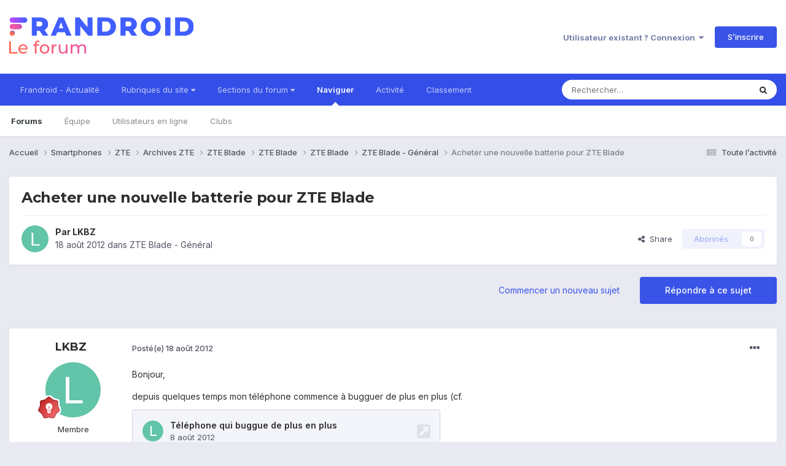

--- FILE ---
content_type: text/html;charset=UTF-8
request_url: https://forum.frandroid.com/topic/115569-acheter-une-nouvelle-batterie-pour-zte-blade/
body_size: 28157
content:
<!DOCTYPE html>
<html lang="fr-FR" dir="ltr">
	<head>
		<meta charset="utf-8">
		<title>Acheter une nouvelle batterie pour ZTE Blade - ZTE Blade - Général - Forum de Frandroid</title>
		
		
		
		

	<meta name="viewport" content="width=device-width, initial-scale=1">


	
	


	<meta name="twitter:card" content="summary" />


	
		<meta name="twitter:site" content="@frandroid" />
	


	
		
			
				<meta property="og:title" content="Acheter une nouvelle batterie pour ZTE Blade">
			
		
	

	
		
			
				<meta property="og:type" content="website">
			
		
	

	
		
			
				<meta property="og:url" content="https://forum.frandroid.com/topic/115569-acheter-une-nouvelle-batterie-pour-zte-blade/">
			
		
	

	
		
			
				<meta name="description" content="Bonjour, depuis quelques temps mon téléphone commence à bugguer de plus en plus (cf. ) Et en faisant quelques recherches sur le net, j&#039;ai remarqué que certains (avec un téléphone différent) avaient le même souci que moi et que le problème provenait de la batterie. J&#039;ai aussi remarqué que mon télé...">
			
		
	

	
		
			
				<meta property="og:description" content="Bonjour, depuis quelques temps mon téléphone commence à bugguer de plus en plus (cf. ) Et en faisant quelques recherches sur le net, j&#039;ai remarqué que certains (avec un téléphone différent) avaient le même souci que moi et que le problème provenait de la batterie. J&#039;ai aussi remarqué que mon télé...">
			
		
	

	
		
			
				<meta property="og:updated_time" content="2012-10-19T18:54:09Z">
			
		
	

	
		
			
				<meta property="og:site_name" content="Forum de Frandroid">
			
		
	

	
		
			
				<meta property="og:locale" content="fr_FR">
			
		
	


	
		<link rel="canonical" href="https://forum.frandroid.com/topic/115569-acheter-une-nouvelle-batterie-pour-zte-blade/" />
	

	
		<link as="style" rel="preload" href="https://forum.frandroid.com/applications/core/interface/ckeditor/ckeditor/skins/ips/editor.css?t=O41E" />
	





<link rel="manifest" href="https://forum.frandroid.com/manifest.webmanifest/">
<meta name="msapplication-config" content="https://forum.frandroid.com/browserconfig.xml/">
<meta name="msapplication-starturl" content="/">
<meta name="application-name" content="Forum de Frandroid">
<meta name="apple-mobile-web-app-title" content="Forum de Frandroid">

	<meta name="theme-color" content="#ffffff">










<link rel="preload" href="//forum.frandroid.com/applications/core/interface/font/fontawesome-webfont.woff2?v=4.7.0" as="font" crossorigin="anonymous">
		


	<link rel="preconnect" href="https://fonts.googleapis.com">
	<link rel="preconnect" href="https://fonts.gstatic.com" crossorigin>
	
		
			<link href="https://fonts.googleapis.com/css2?family=Montserrat:wght@300;400;500;600;700&display=swap" rel="stylesheet">
		
		
			<link href="https://fonts.googleapis.com/css2?family=Inter:wght@300;400;500;600;700&display=swap" rel="stylesheet">
		
	



	<link rel='stylesheet' href='https://forum.frandroid.com/uploads/css_built_7/341e4a57816af3ba440d891ca87450ff_framework.css?v=419bb4d07a1715937993' media='all'>

	<link rel='stylesheet' href='https://forum.frandroid.com/uploads/css_built_7/05e81b71abe4f22d6eb8d1a929494829_responsive.css?v=419bb4d07a1715937993' media='all'>

	<link rel='stylesheet' href='https://forum.frandroid.com/uploads/css_built_7/20446cf2d164adcc029377cb04d43d17_flags.css?v=419bb4d07a1715937993' media='all'>

	<link rel='stylesheet' href='https://forum.frandroid.com/uploads/css_built_7/90eb5adf50a8c640f633d47fd7eb1778_core.css?v=419bb4d07a1715937993' media='all'>

	<link rel='stylesheet' href='https://forum.frandroid.com/uploads/css_built_7/5a0da001ccc2200dc5625c3f3934497d_core_responsive.css?v=419bb4d07a1715937993' media='all'>

	<link rel='stylesheet' href='https://forum.frandroid.com/uploads/css_built_7/62e269ced0fdab7e30e026f1d30ae516_forums.css?v=419bb4d07a1715937993' media='all'>

	<link rel='stylesheet' href='https://forum.frandroid.com/uploads/css_built_7/76e62c573090645fb99a15a363d8620e_forums_responsive.css?v=419bb4d07a1715937993' media='all'>

	<link rel='stylesheet' href='https://forum.frandroid.com/uploads/css_built_7/ebdea0c6a7dab6d37900b9190d3ac77b_topics.css?v=419bb4d07a1715937993' media='all'>





<link rel='stylesheet' href='https://forum.frandroid.com/uploads/css_built_7/258adbb6e4f3e83cd3b355f84e3fa002_custom.css?v=419bb4d07a1715937993' media='all'>




		
		

	
	<link rel='shortcut icon' href='https://forum.frandroid.com/uploads/monthly_2020_02/favicon.png' type="image/png">

      
<!-- THE ONLY AREA WHERE THEME MODIFICATION IS AUTHORIZED - BY BAPTISTE -->

<script type="text/javascript">window.gdprAppliesGlobally=true;(function(){function a(e){if(!window.frames[e]){if(document.body&&document.body.firstChild){var t=document.body;var n=document.createElement("iframe");n.style.display="none";n.name=e;n.title=e;t.insertBefore(n,t.firstChild)}
else{setTimeout(function(){a(e)},5)}}}function e(n,r,o,c,s){function e(e,t,n,a){if(typeof n!=="function"){return}if(!window[r]){window[r]=[]}var i=false;if(s){i=s(e,t,n)}if(!i){window[r].push({command:e,parameter:t,callback:n,version:a})}}e.stub=true;function t(a){if(!window[n]||window[n].stub!==true){return}if(!a.data){return}
var i=typeof a.data==="string";var e;try{e=i?JSON.parse(a.data):a.data}catch(t){return}if(e[o]){var r=e[o];window[n](r.command,r.parameter,function(e,t){var n={};n[c]={returnValue:e,success:t,callId:r.callId};a.source.postMessage(i?JSON.stringify(n):n,"*")},r.version)}}
if(typeof window[n]!=="function"){window[n]=e;if(window.addEventListener){window.addEventListener("message",t,false)}else{window.attachEvent("onmessage",t)}}}e("__tcfapi","__tcfapiBuffer","__tcfapiCall","__tcfapiReturn");a("__tcfapiLocator");(function(e){
  var t=document.createElement("script");t.id="spcloader";t.type="text/javascript";t.async=true;t.src="https://sdk.privacy-center.org/"+e+"/loader.js?target="+document.location.hostname;t.charset="utf-8";var n=document.getElementsByTagName("script")[0];n.parentNode.insertBefore(t,n)})("a1eae917-f28e-4669-a7e7-8b28857ccf7a")})();</script>      
      
      <!-- OPTIDIGITAL ADS -->
      
      	
      
      <script type="text/javascript">
        var targeting = {"adUnit":"\/82864103\/frandroid.com\/discussions","pageTargeting":{"tags":["forum"],"isSponso":0,"isSafe":1}};
        targeting.pageTargeting.theme = document.documentElement.getAttribute('data-scheme') || 'light';
        var odS = document.createElement('script');
        odS.setAttribute('async', 'true');
        odS.setAttribute('type', 'text/javascript');
        odS.setAttribute('src', 'https://scripts.opti-digital.com/tags/?site=frandroid');
        odS.setAttribute('id', 'optidigital-ad-init');
        odS.setAttribute('config', JSON.stringify(targeting));
        
        if (document.location.pathname != "/login/" && document.location.pathname != "/register/") {
        	document.getElementsByTagName('head')[0].appendChild(odS);
        }
      </script>
      
      <meta name="robots" content="index, follow, max-snippet:-1, max-image-preview:large, max-video-preview:-1">
      
<!-- END SPECIAL AREA -->
	
        <!-- App Indexing for Google Search -->
        <link href="android-app://com.quoord.tapatalkpro.activity/tapatalk/forum.frandroid.com/?location=topic&tid=115569&page=1&perpage=25&channel=google-indexing" rel="alternate" />
        <link href="ios-app://307880732/tapatalk/forum.frandroid.com/?location=topic&tid=115569&page=1&perpage=25&channel=google-indexing" rel="alternate" />
        </head>
	<body class="ipsApp ipsApp_front ipsJS_none ipsClearfix" data-controller="core.front.core.app"  data-message=""  data-pageapp="forums" data-pagelocation="front" data-pagemodule="forums" data-pagecontroller="topic" data-pageid="115569"   >    
    
        
    
            <script type="text/javascript" src="//www.frandroid.com/ads.js"></script>
            <!-- Google Tag Manager -->
            <script type="text/javascript">
                var adblockStatus = 'inactive';
                if (window.canRunAds === undefined) {
                    adblockStatus = 'active';
                }
                dataLayer = [({
                 'tags': '{smartphones}{zte}{archives}{archives-zte}{zte-blade}{zte-blade}{zte-blade}{général}{zte-blade-général}',
                'adblockStatus': adblockStatus,
                 'connected': 'no'
                })];
                (function (w, d, s, l, i) {
                    w[l] = w[l] || [];
                    w[l].push({
                        'gtm.start': new Date().getTime(), event: 'gtm.js'
                    });
                    var f = d.getElementsByTagName(s)[0],
                        j = d.createElement(s), dl = l != 'dataLayer' ? '&l=' + l : '';
                    j.async = true;
                    j.src ='//www.googletagmanager.com/gtm.js?id=' + i + dl;
                    f.parentNode.insertBefore(j, f);
                })(window, document, 'script', 'dataLayer', 'GTM-TF3BT5');
            </script>
            <!-- End Google Tag Manager -->
            <noscript><iframe src="//www.googletagmanager.com/ns.html?id=GTM-TF3BT5" height="0" width="0" style="display:none;visibility:hidden"></iframe></noscript>
		
		  <a href="#ipsLayout_mainArea" class="ipsHide" title="Aller au contenu principal de cette page" accesskey="m">Aller au contenu</a>
		
			<div id="ipsLayout_header" class="ipsClearfix">
				





				<header>
					<div class="ipsLayout_container">
						


<a href='https://forum.frandroid.com/' id='elLogo' accesskey='1'><img src="https://forum.frandroid.com/uploads/monthly_2021_12/frandroid-forum-logo.png.e17a937ae9443ddf66bc93b24b554480.png" alt='Forum de Frandroid'></a>

						
							

	<ul id="elUserNav" class="ipsList_inline cSignedOut ipsResponsive_showDesktop">
		
        
		
        
        
            
            <li id="elSignInLink">
                <a href="https://forum.frandroid.com/login/" data-ipsmenu-closeonclick="false" data-ipsmenu id="elUserSignIn">
                    Utilisateur existant ? Connexion  <i class="fa fa-caret-down"></i>
                </a>
                
<div id='elUserSignIn_menu' class='ipsMenu ipsMenu_auto ipsHide'>
	<form accept-charset='utf-8' method='post' action='https://forum.frandroid.com/login/'>
		<input type="hidden" name="csrfKey" value="84050d3f47c5d081b6f04b71bc4f6022">
		<input type="hidden" name="ref" value="aHR0cHM6Ly9mb3J1bS5mcmFuZHJvaWQuY29tL3RvcGljLzExNTU2OS1hY2hldGVyLXVuZS1ub3V2ZWxsZS1iYXR0ZXJpZS1wb3VyLXp0ZS1ibGFkZS8=">
		<div data-role="loginForm">
			
			
			
				<div class='ipsColumns ipsColumns_noSpacing'>
					<div class='ipsColumn ipsColumn_wide' id='elUserSignIn_internal'>
						
<div class="ipsPad ipsForm ipsForm_vertical">
	<h4 class="ipsType_sectionHead">Connexion</h4>
	<br><br>
	<ul class='ipsList_reset'>
		<li class="ipsFieldRow ipsFieldRow_noLabel ipsFieldRow_fullWidth">
			
			
				<input type="text" placeholder="Pseudo ou adresse de courriel" name="auth" autocomplete="email">
			
		</li>
		<li class="ipsFieldRow ipsFieldRow_noLabel ipsFieldRow_fullWidth">
			<input type="password" placeholder="Mot de passe" name="password" autocomplete="current-password">
		</li>
		<li class="ipsFieldRow ipsFieldRow_checkbox ipsClearfix">
			<span class="ipsCustomInput">
				<input type="checkbox" name="remember_me" id="remember_me_checkbox" value="1" checked aria-checked="true">
				<span></span>
			</span>
			<div class="ipsFieldRow_content">
				<label class="ipsFieldRow_label" for="remember_me_checkbox">Se souvenir de moi</label>
				<span class="ipsFieldRow_desc">Non recommandé sur les ordinateurs partagés</span>
			</div>
		</li>
		<li class="ipsFieldRow ipsFieldRow_fullWidth">
			<button type="submit" name="_processLogin" value="usernamepassword" class="ipsButton ipsButton_primary ipsButton_small" id="elSignIn_submit">Connexion</button>
			
				<p class="ipsType_right ipsType_small">
					
						<a href='https://forum.frandroid.com/lostpassword/' data-ipsDialog data-ipsDialog-title='Mot de passe oublié ?'>
					
					Mot de passe oublié ?</a>
				</p>
			
		</li>
	</ul>
</div>
					</div>
					<div class='ipsColumn ipsColumn_wide'>
						<div class='ipsPadding' id='elUserSignIn_external'>
							<div class='ipsAreaBackground_light ipsPadding:half'>
								
									<p class='ipsType_reset ipsType_small ipsType_center'><strong>Ou connectez-vous avec l’un de ces services</strong></p>
								
								
									<div class='ipsType_center ipsMargin_top:half'>
										

<button type="submit" name="_processLogin" value="3" class='ipsButton ipsButton_verySmall ipsButton_fullWidth ipsSocial ipsSocial_google' style="background-color: #4285F4">
	
		<span class='ipsSocial_icon'>
			
				<i class='fa fa-google'></i>
			
		</span>
		<span class='ipsSocial_text'>Se connecter avec Google</span>
	
</button>
									</div>
								
									<div class='ipsType_center ipsMargin_top:half'>
										

<button type="submit" name="_processLogin" value="2" class='ipsButton ipsButton_verySmall ipsButton_fullWidth ipsSocial ipsSocial_facebook' style="background-color: #3a579a">
	
		<span class='ipsSocial_icon'>
			
				<i class='fa fa-facebook-official'></i>
			
		</span>
		<span class='ipsSocial_text'>Se connecter avec Facebook</span>
	
</button>
									</div>
								
									<div class='ipsType_center ipsMargin_top:half'>
										

<button type="submit" name="_processLogin" value="9" class='ipsButton ipsButton_verySmall ipsButton_fullWidth ipsSocial ipsSocial_twitter' style="background-color: #00abf0">
	
		<span class='ipsSocial_icon'>
			
				<i class='fa fa-twitter'></i>
			
		</span>
		<span class='ipsSocial_text'>Se connecter avec Twitter</span>
	
</button>
									</div>
								
							</div>
						</div>
					</div>
				</div>
			
		</div>
	</form>
</div>
            </li>
            
        
		
			<li>
				
					<a href="https://forum.frandroid.com/register/"  id="elRegisterButton" class="ipsButton ipsButton_normal ipsButton_primary">S’inscrire</a>
				
			</li>
		
	</ul>

							
<ul class='ipsMobileHamburger ipsList_reset ipsResponsive_hideDesktop'>
	<li data-ipsDrawer data-ipsDrawer-drawerElem='#elMobileDrawer'>
		<a href='#' >
			
			
				
			
			
			
			<i class='fa fa-navicon'></i>
		</a>
	</li>
</ul>
						
					</div>
				</header>
				

	<nav data-controller='core.front.core.navBar' class=' ipsResponsive_showDesktop'>
		<div class='ipsNavBar_primary ipsLayout_container '>
			<ul data-role="primaryNavBar" class='ipsClearfix'>
				


	
		
		
		<li  id='elNavSecondary_15' data-role="navBarItem" data-navApp="core" data-navExt="CustomItem">
			
			
				<a href="https://www.frandroid.com/" target='_blank' rel="noopener" data-navItem-id="15" >
					Frandroid - Actualité<span class='ipsNavBar_active__identifier'></span>
				</a>
			
			
		</li>
	
	

	
		
		
		<li  id='elNavSecondary_16' data-role="navBarItem" data-navApp="core" data-navExt="Menu">
			
			
				<a href="#" id="elNavigation_16" data-ipsMenu data-ipsMenu-appendTo='#elNavSecondary_16' data-ipsMenu-activeClass='ipsNavActive_menu' data-navItem-id="16" >
					Rubriques du site <i class="fa fa-caret-down"></i><span class='ipsNavBar_active__identifier'></span>
				</a>
				<ul id="elNavigation_16_menu" class="ipsMenu ipsMenu_auto ipsHide">
					

	
		
			<li class='ipsMenu_item' >
				<a href='https://www.frandroid.com/actualites' >
					Actualités
				</a>
			</li>
		
	

	
		
			<li class='ipsMenu_item' >
				<a href='https://www.frandroid.com/test' >
					Tests Produits
				</a>
			</li>
		
	

	
		
			<li class='ipsMenu_item' >
				<a href='https://www.frandroid.com/guide-dachat' >
					Guide d'achat
				</a>
			</li>
		
	

	
		
			<li class='ipsMenu_item' >
				<a href='https://www.frandroid.com/bons-plans' >
					Bons Plans
				</a>
			</li>
		
	

	
		
			<li class='ipsMenu_item' >
				<a href='https://www.frandroid.com/comment-faire' >
					Tutos
				</a>
			</li>
		
	

				</ul>
			
			
		</li>
	
	

	
		
		
		<li  id='elNavSecondary_23' data-role="navBarItem" data-navApp="core" data-navExt="Menu">
			
			
				<a href="#" id="elNavigation_23" data-ipsMenu data-ipsMenu-appendTo='#elNavSecondary_23' data-ipsMenu-activeClass='ipsNavActive_menu' data-navItem-id="23" >
					Sections du forum <i class="fa fa-caret-down"></i><span class='ipsNavBar_active__identifier'></span>
				</a>
				<ul id="elNavigation_23_menu" class="ipsMenu ipsMenu_auto ipsHide">
					

	
		
			<li class='ipsMenu_item' >
				<a href='https://forum.frandroid.com/forum/4-smartphones/' >
					Smartphones
				</a>
			</li>
		
	

	
		
			<li class='ipsMenu_item' >
				<a href='https://forum.frandroid.com/forum/128-tablettes/' >
					Tablettes
				</a>
			</li>
		
	

	
		
			<li class='ipsMenu_item' >
				<a href='https://forum.frandroid.com/forum/577-tv-android-tv-chromecast-dongle-tv-etc/' >
					TV (Android TV, Chromecast etc.)
				</a>
			</li>
		
	

	
		
			<li class='ipsMenu_item' >
				<a href='https://forum.frandroid.com/forum/2640-photo-vid%C3%A9o/' >
					Photo & vidéo
				</a>
			</li>
		
	

	
		
			<li class='ipsMenu_item' >
				<a href='https://forum.frandroid.com/forum/2720-enceintes-connect%C3%A9es/' >
					Enceintes Connectées
				</a>
			</li>
		
	

	
		
			<li class='ipsMenu_item' >
				<a href='https://forum.frandroid.com/forum/2636-consoles-de-jeu/' >
					Consoles de jeu
				</a>
			</li>
		
	

	
		
			<li class='ipsMenu_item' >
				<a href='https://forum.frandroid.com/forum/581-chrome-os/' >
					Chrome OS
				</a>
			</li>
		
	

	
		
			<li class='ipsMenu_item' >
				<a href='https://forum.frandroid.com/forum/7-d%C3%A9veloppement/' >
					Développement
				</a>
			</li>
		
	

	
		
			<li class='ipsMenu_item' >
				<a href='https://forum.frandroid.com/forum/1838-0-android/' >
					0 % Android
				</a>
			</li>
		
	

	
		
			<li class='ipsMenu_item' >
				<a href='https://forum.frandroid.com/forum/2-divers/' >
					Divers
				</a>
			</li>
		
	

				</ul>
			
			
		</li>
	
	

	
		
		
			
		
		<li class='ipsNavBar_active' data-active id='elNavSecondary_1' data-role="navBarItem" data-navApp="core" data-navExt="CustomItem">
			
			
				<a href="https://forum.frandroid.com"  data-navItem-id="1" data-navDefault>
					Naviguer<span class='ipsNavBar_active__identifier'></span>
				</a>
			
			
				<ul class='ipsNavBar_secondary ' data-role='secondaryNavBar'>
					


	
		
		
			
		
		<li class='ipsNavBar_active' data-active id='elNavSecondary_8' data-role="navBarItem" data-navApp="forums" data-navExt="Forums">
			
			
				<a href="https://forum.frandroid.com"  data-navItem-id="8" data-navDefault>
					Forums<span class='ipsNavBar_active__identifier'></span>
				</a>
			
			
		</li>
	
	

	
	

	
		
		
		<li  id='elNavSecondary_10' data-role="navBarItem" data-navApp="core" data-navExt="StaffDirectory">
			
			
				<a href="https://forum.frandroid.com/staff/"  data-navItem-id="10" >
					Équipe<span class='ipsNavBar_active__identifier'></span>
				</a>
			
			
		</li>
	
	

	
		
		
		<li  id='elNavSecondary_11' data-role="navBarItem" data-navApp="core" data-navExt="OnlineUsers">
			
			
				<a href="https://forum.frandroid.com/online/"  data-navItem-id="11" >
					Utilisateurs en ligne<span class='ipsNavBar_active__identifier'></span>
				</a>
			
			
		</li>
	
	

	
		
		
		<li  id='elNavSecondary_34' data-role="navBarItem" data-navApp="core" data-navExt="Clubs">
			
			
				<a href="https://forum.frandroid.com/clubs/"  data-navItem-id="34" >
					Clubs<span class='ipsNavBar_active__identifier'></span>
				</a>
			
			
		</li>
	
	

					<li class='ipsHide' id='elNavigationMore_1' data-role='navMore'>
						<a href='#' data-ipsMenu data-ipsMenu-appendTo='#elNavigationMore_1' id='elNavigationMore_1_dropdown'>Plus <i class='fa fa-caret-down'></i></a>
						<ul class='ipsHide ipsMenu ipsMenu_auto' id='elNavigationMore_1_dropdown_menu' data-role='moreDropdown'></ul>
					</li>
				</ul>
			
		</li>
	
	

	
		
		
		<li  id='elNavSecondary_2' data-role="navBarItem" data-navApp="core" data-navExt="CustomItem">
			
			
				<a href="https://forum.frandroid.com/discover/"  data-navItem-id="2" >
					Activité<span class='ipsNavBar_active__identifier'></span>
				</a>
			
			
				<ul class='ipsNavBar_secondary ipsHide' data-role='secondaryNavBar'>
					


	
		
		
		<li  id='elNavSecondary_3' data-role="navBarItem" data-navApp="core" data-navExt="AllActivity">
			
			
				<a href="https://forum.frandroid.com/discover/"  data-navItem-id="3" >
					Toute l’activité<span class='ipsNavBar_active__identifier'></span>
				</a>
			
			
		</li>
	
	

	
		
		
		<li  id='elNavSecondary_4' data-role="navBarItem" data-navApp="core" data-navExt="YourActivityStreams">
			
			
				<a href="#"  data-navItem-id="4" >
					Flux de mon activité<span class='ipsNavBar_active__identifier'></span>
				</a>
			
			
		</li>
	
	

	
		
		
		<li  id='elNavSecondary_5' data-role="navBarItem" data-navApp="core" data-navExt="YourActivityStreamsItem">
			
			
				<a href="https://forum.frandroid.com/discover/unread/"  data-navItem-id="5" >
					Contenu non lu<span class='ipsNavBar_active__identifier'></span>
				</a>
			
			
		</li>
	
	

	
		
		
		<li  id='elNavSecondary_6' data-role="navBarItem" data-navApp="core" data-navExt="YourActivityStreamsItem">
			
			
				<a href="https://forum.frandroid.com/discover/content-started/"  data-navItem-id="6" >
					Contenu que j’ai commencé<span class='ipsNavBar_active__identifier'></span>
				</a>
			
			
		</li>
	
	

	
		
		
		<li  id='elNavSecondary_7' data-role="navBarItem" data-navApp="core" data-navExt="Search">
			
			
				<a href="https://forum.frandroid.com/search/"  data-navItem-id="7" >
					Rechercher<span class='ipsNavBar_active__identifier'></span>
				</a>
			
			
		</li>
	
	

					<li class='ipsHide' id='elNavigationMore_2' data-role='navMore'>
						<a href='#' data-ipsMenu data-ipsMenu-appendTo='#elNavigationMore_2' id='elNavigationMore_2_dropdown'>Plus <i class='fa fa-caret-down'></i></a>
						<ul class='ipsHide ipsMenu ipsMenu_auto' id='elNavigationMore_2_dropdown_menu' data-role='moreDropdown'></ul>
					</li>
				</ul>
			
		</li>
	
	

	
		
		
		<li  id='elNavSecondary_12' data-role="navBarItem" data-navApp="core" data-navExt="Leaderboard">
			
			
				<a href="https://forum.frandroid.com/leaderboard/"  data-navItem-id="12" >
					Classement<span class='ipsNavBar_active__identifier'></span>
				</a>
			
			
		</li>
	
	

				<li class='ipsHide' id='elNavigationMore' data-role='navMore'>
					<a href='#' data-ipsMenu data-ipsMenu-appendTo='#elNavigationMore' id='elNavigationMore_dropdown'>Plus</a>
					<ul class='ipsNavBar_secondary ipsHide' data-role='secondaryNavBar'>
						<li class='ipsHide' id='elNavigationMore_more' data-role='navMore'>
							<a href='#' data-ipsMenu data-ipsMenu-appendTo='#elNavigationMore_more' id='elNavigationMore_more_dropdown'>Plus <i class='fa fa-caret-down'></i></a>
							<ul class='ipsHide ipsMenu ipsMenu_auto' id='elNavigationMore_more_dropdown_menu' data-role='moreDropdown'></ul>
						</li>
					</ul>
				</li>
			</ul>
			

	<div id="elSearchWrapper">
		<div id='elSearch' data-controller="core.front.core.quickSearch">
			<form accept-charset='utf-8' action='//forum.frandroid.com/search/?do=quicksearch' method='post'>
                <input type='search' id='elSearchField' placeholder='Rechercher…' name='q' autocomplete='off' aria-label='Rechercher'>
                <details class='cSearchFilter'>
                    <summary class='cSearchFilter__text'></summary>
                    <ul class='cSearchFilter__menu'>
                        
                        <li><label><input type="radio" name="type" value="all" ><span class='cSearchFilter__menuText'>N’importe où</span></label></li>
                        
                            
                                <li><label><input type="radio" name="type" value='contextual_{&quot;type&quot;:&quot;forums_topic&quot;,&quot;nodes&quot;:563}' checked><span class='cSearchFilter__menuText'>This Forum</span></label></li>
                            
                                <li><label><input type="radio" name="type" value='contextual_{&quot;type&quot;:&quot;forums_topic&quot;,&quot;item&quot;:115569}' checked><span class='cSearchFilter__menuText'>This Topic</span></label></li>
                            
                        
                        
                            <li><label><input type="radio" name="type" value="core_statuses_status"><span class='cSearchFilter__menuText'>Mises à jour de statut</span></label></li>
                        
                            <li><label><input type="radio" name="type" value="forums_topic"><span class='cSearchFilter__menuText'>Sujets</span></label></li>
                        
                            <li><label><input type="radio" name="type" value="core_members"><span class='cSearchFilter__menuText'>Membres</span></label></li>
                        
                    </ul>
                </details>
				<button class='cSearchSubmit' type="submit" aria-label='Rechercher'><i class="fa fa-search"></i></button>
			</form>
		</div>
	</div>

		</div>
	</nav>

				
<ul id='elMobileNav' class='ipsResponsive_hideDesktop' data-controller='core.front.core.mobileNav'>
	
		
			
			
				
				
			
				
				
			
				
				
			
				
				
			
				
				
			
				
				
			
				
					<li id='elMobileBreadcrumb'>
						<a href='https://forum.frandroid.com/forum/563-zte-blade-g%C3%A9n%C3%A9ral/'>
							<span>ZTE Blade - Général</span>
						</a>
					</li>
				
				
			
				
				
			
		
	
	
	
	<li >
		<a data-action="defaultStream" href='https://forum.frandroid.com/discover/'><i class="fa fa-newspaper-o" aria-hidden="true"></i></a>
	</li>

	

	
		<li class='ipsJS_show'>
			<a href='https://forum.frandroid.com/search/'><i class='fa fa-search'></i></a>
		</li>
	
</ul>
			</div>
		
		<main id="ipsLayout_body" class="ipsLayout_container">
			<div id="ipsLayout_contentArea">
				<div id="ipsLayout_contentWrapper">
					
<nav class='ipsBreadcrumb ipsBreadcrumb_top ipsFaded_withHover'>
	

	<ul class='ipsList_inline ipsPos_right'>
		
		<li >
			<a data-action="defaultStream" class='ipsType_light '  href='https://forum.frandroid.com/discover/'><i class="fa fa-newspaper-o" aria-hidden="true"></i> <span>Toute l’activité</span></a>
		</li>
		
	</ul>

	<ul data-role="breadcrumbList">
		<li>
			<a title="Accueil" href='https://forum.frandroid.com/'>
				<span>Accueil <i class='fa fa-angle-right'></i></span>
			</a>
		</li>
		
		
			<li>
				
					<a href='https://forum.frandroid.com/forum/4-smartphones/'>
						<span>Smartphones <i class='fa fa-angle-right' aria-hidden="true"></i></span>
					</a>
				
			</li>
		
			<li>
				
					<a href='https://forum.frandroid.com/forum/103-zte/'>
						<span>ZTE <i class='fa fa-angle-right' aria-hidden="true"></i></span>
					</a>
				
			</li>
		
			<li>
				
					<a href='https://forum.frandroid.com/forum/3111-archives-zte/'>
						<span>Archives ZTE <i class='fa fa-angle-right' aria-hidden="true"></i></span>
					</a>
				
			</li>
		
			<li>
				
					<a href='https://forum.frandroid.com/forum/3029-zte-blade/'>
						<span>ZTE Blade <i class='fa fa-angle-right' aria-hidden="true"></i></span>
					</a>
				
			</li>
		
			<li>
				
					<a href='https://forum.frandroid.com/forum/2179-zte-blade/'>
						<span>ZTE Blade <i class='fa fa-angle-right' aria-hidden="true"></i></span>
					</a>
				
			</li>
		
			<li>
				
					<a href='https://forum.frandroid.com/forum/110-zte-blade/'>
						<span>ZTE Blade <i class='fa fa-angle-right' aria-hidden="true"></i></span>
					</a>
				
			</li>
		
			<li>
				
					<a href='https://forum.frandroid.com/forum/563-zte-blade-g%C3%A9n%C3%A9ral/'>
						<span>ZTE Blade - Général <i class='fa fa-angle-right' aria-hidden="true"></i></span>
					</a>
				
			</li>
		
			<li>
				
					Acheter une nouvelle batterie pour ZTE Blade
				
			</li>
		
	</ul>
</nav>
					
					<div id="ipsLayout_mainArea">
						<div class="hb__ad hb__ad--header">
<div id="optidigital-adslot-Billboard_1" style='display:none;' class="Billboard_1"></div>
<div id="optidigital-adslot-Mobile_Pos1" style='display:none;' class="Mobile_Pos1"></div>
</div>
						
						
						

	




						



<div class='ipsPageHeader ipsResponsive_pull ipsBox ipsPadding sm:ipsPadding:half ipsMargin_bottom'>
		
	
	<div class='ipsFlex ipsFlex-ai:center ipsFlex-fw:wrap ipsGap:4'>
		<div class='ipsFlex-flex:11'>
			<h1 class='ipsType_pageTitle ipsContained_container'>
				

				
				
					<span class='ipsType_break ipsContained'>
						<span>Acheter une nouvelle batterie pour ZTE Blade</span>
					</span>
				
			</h1>
			
			
		</div>
		
	</div>
	<hr class='ipsHr'>
	<div class='ipsPageHeader__meta ipsFlex ipsFlex-jc:between ipsFlex-ai:center ipsFlex-fw:wrap ipsGap:3'>
		<div class='ipsFlex-flex:11'>
			<div class='ipsPhotoPanel ipsPhotoPanel_mini ipsPhotoPanel_notPhone ipsClearfix'>
				


	<a href="https://forum.frandroid.com/profile/66926-lkbz/" rel="nofollow" data-ipshover data-ipshover-width="370" data-ipshover-target="https://forum.frandroid.com/profile/66926-lkbz/?do=hovercard"  class="ipsUserPhoto ipsUserPhoto_mini" title="Aller sur le profil de LKBZ">
		<img src="data:image/svg+xml,%3Csvg%20xmlns%3D%22http%3A%2F%2Fwww.w3.org%2F2000%2Fsvg%22%20viewBox%3D%220%200%201024%201024%22%20style%3D%22background%3A%2362c4a8%22%3E%3Cg%3E%3Ctext%20text-anchor%3D%22middle%22%20dy%3D%22.35em%22%20x%3D%22512%22%20y%3D%22512%22%20fill%3D%22%23ffffff%22%20font-size%3D%22700%22%20font-family%3D%22-apple-system%2C%20BlinkMacSystemFont%2C%20Roboto%2C%20Helvetica%2C%20Arial%2C%20sans-serif%22%3EL%3C%2Ftext%3E%3C%2Fg%3E%3C%2Fsvg%3E" alt="LKBZ" loading="lazy">
	</a>

				<div>
					<p class='ipsType_reset ipsType_blendLinks'>
						<span class='ipsType_normal'>
						
							<strong>Par 


<a href='https://forum.frandroid.com/profile/66926-lkbz/' rel="nofollow" data-ipsHover data-ipsHover-width='370' data-ipsHover-target='https://forum.frandroid.com/profile/66926-lkbz/?do=hovercard&amp;referrer=https%253A%252F%252Fforum.frandroid.com%252Ftopic%252F115569-acheter-une-nouvelle-batterie-pour-zte-blade%252F' title="Aller sur le profil de LKBZ" class="ipsType_break">LKBZ</a></strong><br />
							<span class='ipsType_light'><time datetime='2012-08-18T18:27:02Z' title='18/08/2012 18:27' data-short='13 a'>18 août 2012</time> dans <a href="https://forum.frandroid.com/forum/563-zte-blade-g%C3%A9n%C3%A9ral/">ZTE Blade - Général</a></span>
						
						</span>
					</p>
				</div>
			</div>
		</div>
		
			<div class='ipsFlex-flex:01 ipsResponsive_hidePhone'>
				<div class='ipsShareLinks'>
					
						


    <a href='#elShareItem_677216670_menu' id='elShareItem_677216670' data-ipsMenu class='ipsShareButton ipsButton ipsButton_verySmall ipsButton_link ipsButton_link--light'>
        <span><i class='fa fa-share-alt'></i></span> &nbsp;Share
    </a>

    <div class='ipsPadding ipsMenu ipsMenu_auto ipsHide' id='elShareItem_677216670_menu' data-controller="core.front.core.sharelink">
        <ul class='ipsList_inline'>
            
                <li>
<a href="https://www.linkedin.com/shareArticle?mini=true&amp;url=https%3A%2F%2Fforum.frandroid.com%2Ftopic%2F115569-acheter-une-nouvelle-batterie-pour-zte-blade%2F&amp;title=Acheter+une+nouvelle+batterie+pour+ZTE+Blade" rel="nofollow noopener" class="cShareLink cShareLink_linkedin" target="_blank" data-role="shareLink" title='Partager sur LinkedIn' data-ipsTooltip>
	<i class="fa fa-linkedin"></i>
</a></li>
            
                <li>
<a href="https://x.com/share?url=https%3A%2F%2Fforum.frandroid.com%2Ftopic%2F115569-acheter-une-nouvelle-batterie-pour-zte-blade%2F" class="cShareLink cShareLink_x" target="_blank" data-role="shareLink" title='Share on X' data-ipsTooltip rel='nofollow noopener'>
    <i class="fa fa-x"></i>
</a></li>
            
                <li>
<a href="https://www.facebook.com/sharer/sharer.php?u=https%3A%2F%2Fforum.frandroid.com%2Ftopic%2F115569-acheter-une-nouvelle-batterie-pour-zte-blade%2F" class="cShareLink cShareLink_facebook" target="_blank" data-role="shareLink" title='Partager sur Facebook' data-ipsTooltip rel='noopener nofollow'>
	<i class="fa fa-facebook"></i>
</a></li>
            
                <li>
<a href="https://www.reddit.com/submit?url=https%3A%2F%2Fforum.frandroid.com%2Ftopic%2F115569-acheter-une-nouvelle-batterie-pour-zte-blade%2F&amp;title=Acheter+une+nouvelle+batterie+pour+ZTE+Blade" rel="nofollow noopener" class="cShareLink cShareLink_reddit" target="_blank" title='Partager sur Reddit' data-ipsTooltip>
	<i class="fa fa-reddit"></i>
</a></li>
            
                <li>
<a href="https://pinterest.com/pin/create/button/?url=https://forum.frandroid.com/topic/115569-acheter-une-nouvelle-batterie-pour-zte-blade/&amp;media=" class="cShareLink cShareLink_pinterest" rel="nofollow noopener" target="_blank" data-role="shareLink" title='Partager sur Pinterest' data-ipsTooltip>
	<i class="fa fa-pinterest"></i>
</a></li>
            
        </ul>
        
            <hr class='ipsHr'>
            <button class='ipsHide ipsButton ipsButton_verySmall ipsButton_light ipsButton_fullWidth ipsMargin_top:half' data-controller='core.front.core.webshare' data-role='webShare' data-webShareTitle='Acheter une nouvelle batterie pour ZTE Blade' data-webShareText='Acheter une nouvelle batterie pour ZTE Blade' data-webShareUrl='https://forum.frandroid.com/topic/115569-acheter-une-nouvelle-batterie-pour-zte-blade/'>More sharing options...</button>
        
    </div>

					
					
                    

					



					



<div data-followApp='forums' data-followArea='topic' data-followID='115569' data-controller='core.front.core.followButton'>
	

	<a href='https://forum.frandroid.com/login/' rel="nofollow" class="ipsFollow ipsPos_middle ipsButton ipsButton_light ipsButton_verySmall ipsButton_disabled" data-role="followButton" data-ipsTooltip title='Connectez-vous pour activer le suivi'>
		<span>Abonnés</span>
		<span class='ipsCommentCount'>0</span>
	</a>

</div>
				</div>
			</div>
					
	</div>
	
	
</div>








<div class='ipsClearfix'>
	<ul class="ipsToolList ipsToolList_horizontal ipsClearfix ipsSpacer_both ">
		
			<li class='ipsToolList_primaryAction'>
				<span data-controller='forums.front.topic.reply'>
					
						<a href='#replyForm' rel="nofollow" class='ipsButton ipsButton_important ipsButton_medium ipsButton_fullWidth' data-action='replyToTopic'>Répondre à ce sujet</a>
					
				</span>
			</li>
		
		
			<li class='ipsResponsive_hidePhone'>
				
					<a href="https://forum.frandroid.com/forum/563-zte-blade-g%C3%A9n%C3%A9ral/?do=add" rel="nofollow" class='ipsButton ipsButton_link ipsButton_medium ipsButton_fullWidth' title='Commencer un nouveau sujet dans ce forum'>Commencer un nouveau sujet</a>
				
			</li>
		
		
	</ul>
</div>

<div id='comments' data-controller='core.front.core.commentFeed,forums.front.topic.view, core.front.core.ignoredComments' data-autoPoll data-baseURL='https://forum.frandroid.com/topic/115569-acheter-une-nouvelle-batterie-pour-zte-blade/' data-lastPage data-feedID='topic-115569' class='cTopic ipsClear ipsSpacer_top'>
	
			
	

	

<div data-controller='core.front.core.recommendedComments' data-url='https://forum.frandroid.com/topic/115569-acheter-une-nouvelle-batterie-pour-zte-blade/?recommended=comments' class='ipsRecommendedComments ipsHide'>
	<div data-role="recommendedComments">
		<h2 class='ipsType_sectionHead ipsType_large ipsType_bold ipsMargin_bottom'>Recommended Posts</h2>
		
	</div>
</div>
	
	<div id="elPostFeed" data-role='commentFeed' data-controller='core.front.core.moderation' >
		<form action="https://forum.frandroid.com/topic/115569-acheter-une-nouvelle-batterie-pour-zte-blade/?csrfKey=84050d3f47c5d081b6f04b71bc4f6022&amp;do=multimodComment" method="post" data-ipsPageAction data-role='moderationTools'>
			
			
				

					

					
					



<a id="comment-1863377"></a>
<article  id="elComment_1863377" class="cPost ipsBox ipsResponsive_pull  ipsComment  ipsComment_parent ipsClearfix ipsClear ipsColumns ipsColumns_noSpacing ipsColumns_collapsePhone    ">
	

	

	<div class="cAuthorPane_mobile ipsResponsive_showPhone">
		<div class="cAuthorPane_photo">
			<div class="cAuthorPane_photoWrap">
				


	<a href="https://forum.frandroid.com/profile/66926-lkbz/" rel="nofollow" data-ipshover data-ipshover-width="370" data-ipshover-target="https://forum.frandroid.com/profile/66926-lkbz/?do=hovercard"  class="ipsUserPhoto ipsUserPhoto_large" title="Aller sur le profil de LKBZ">
		<img src="data:image/svg+xml,%3Csvg%20xmlns%3D%22http%3A%2F%2Fwww.w3.org%2F2000%2Fsvg%22%20viewBox%3D%220%200%201024%201024%22%20style%3D%22background%3A%2362c4a8%22%3E%3Cg%3E%3Ctext%20text-anchor%3D%22middle%22%20dy%3D%22.35em%22%20x%3D%22512%22%20y%3D%22512%22%20fill%3D%22%23ffffff%22%20font-size%3D%22700%22%20font-family%3D%22-apple-system%2C%20BlinkMacSystemFont%2C%20Roboto%2C%20Helvetica%2C%20Arial%2C%20sans-serif%22%3EL%3C%2Ftext%3E%3C%2Fg%3E%3C%2Fsvg%3E" alt="LKBZ" loading="lazy">
	</a>

				
				
					<a href="https://forum.frandroid.com/profile/66926-lkbz/badges/" rel="nofollow">
						
<img src='https://forum.frandroid.com/uploads/monthly_2021_12/6_Enthusiast.svg' loading="lazy" alt="Enthusiast" class="cAuthorPane_badge cAuthorPane_badge--rank ipsOutline ipsOutline:2px" data-ipsTooltip title="Rang: Enthusiast (6/14)">
					</a>
				
			</div>
		</div>
		<div class="cAuthorPane_content">
			<h3 class="ipsType_sectionHead cAuthorPane_author ipsType_break ipsType_blendLinks ipsFlex ipsFlex-ai:center">
				


<a href='https://forum.frandroid.com/profile/66926-lkbz/' rel="nofollow" data-ipsHover data-ipsHover-width='370' data-ipsHover-target='https://forum.frandroid.com/profile/66926-lkbz/?do=hovercard&amp;referrer=https%253A%252F%252Fforum.frandroid.com%252Ftopic%252F115569-acheter-une-nouvelle-batterie-pour-zte-blade%252F' title="Aller sur le profil de LKBZ" class="ipsType_break"><span style='color:#'>LKBZ</span></a>
			</h3>
			<div class="ipsType_light ipsType_reset">
				<a href="https://forum.frandroid.com/topic/115569-acheter-une-nouvelle-batterie-pour-zte-blade/?do=findComment&amp;comment=1863377" rel="nofollow" class="ipsType_blendLinks">Posté(e) <time datetime='2012-08-18T18:27:02Z' title='18/08/2012 18:27' data-short='13 a'>18 août 2012</time></a>
				
			</div>
		</div>
	</div>
	<aside class="ipsComment_author cAuthorPane ipsColumn ipsColumn_medium ipsResponsive_hidePhone">
		<h3 class="ipsType_sectionHead cAuthorPane_author ipsType_blendLinks ipsType_break">
<strong>


<a href='https://forum.frandroid.com/profile/66926-lkbz/' rel="nofollow" data-ipsHover data-ipsHover-width='370' data-ipsHover-target='https://forum.frandroid.com/profile/66926-lkbz/?do=hovercard&amp;referrer=https%253A%252F%252Fforum.frandroid.com%252Ftopic%252F115569-acheter-une-nouvelle-batterie-pour-zte-blade%252F' title="Aller sur le profil de LKBZ" class="ipsType_break">LKBZ</a></strong>
			
		</h3>
		<ul class="cAuthorPane_info ipsList_reset">
			<li data-role="photo" class="cAuthorPane_photo">
				<div class="cAuthorPane_photoWrap">
					


	<a href="https://forum.frandroid.com/profile/66926-lkbz/" rel="nofollow" data-ipshover data-ipshover-width="370" data-ipshover-target="https://forum.frandroid.com/profile/66926-lkbz/?do=hovercard"  class="ipsUserPhoto ipsUserPhoto_large" title="Aller sur le profil de LKBZ">
		<img src="data:image/svg+xml,%3Csvg%20xmlns%3D%22http%3A%2F%2Fwww.w3.org%2F2000%2Fsvg%22%20viewBox%3D%220%200%201024%201024%22%20style%3D%22background%3A%2362c4a8%22%3E%3Cg%3E%3Ctext%20text-anchor%3D%22middle%22%20dy%3D%22.35em%22%20x%3D%22512%22%20y%3D%22512%22%20fill%3D%22%23ffffff%22%20font-size%3D%22700%22%20font-family%3D%22-apple-system%2C%20BlinkMacSystemFont%2C%20Roboto%2C%20Helvetica%2C%20Arial%2C%20sans-serif%22%3EL%3C%2Ftext%3E%3C%2Fg%3E%3C%2Fsvg%3E" alt="LKBZ" loading="lazy">
	</a>

					
					
						
<img src='https://forum.frandroid.com/uploads/monthly_2021_12/6_Enthusiast.svg' loading="lazy" alt="Enthusiast" class="cAuthorPane_badge cAuthorPane_badge--rank ipsOutline ipsOutline:2px" data-ipsTooltip title="Rang: Enthusiast (6/14)">
					
				</div>
			</li>
			
				<li data-role="group"><span style='color:#'>Membre</span></li>
				
			
			
				<li data-role="stats" class="ipsMargin_top">
					<ul class="ipsList_reset ipsType_light ipsFlex ipsFlex-ai:center ipsFlex-jc:center ipsGap_row:2 cAuthorPane_stats">
						<li>
							
								<a href="https://forum.frandroid.com/profile/66926-lkbz/content/" rel="nofollow" title="112 messages " data-ipstooltip class="ipsType_blendLinks">
							
								<i class="fa fa-comment"></i> 112
							
								</a>
							
						</li>
						
					</ul>
				</li>
			
			
				

			
		</ul>
	</aside>
	<div class="ipsColumn ipsColumn_fluid ipsMargin:none">
		

<div id='comment-1863377_wrap' data-controller='core.front.core.comment' data-commentApp='forums' data-commentType='forums' data-commentID="1863377" data-quoteData='{&quot;userid&quot;:66926,&quot;username&quot;:&quot;LKBZ&quot;,&quot;timestamp&quot;:1345314422,&quot;contentapp&quot;:&quot;forums&quot;,&quot;contenttype&quot;:&quot;forums&quot;,&quot;contentid&quot;:115569,&quot;contentclass&quot;:&quot;forums_Topic&quot;,&quot;contentcommentid&quot;:1863377}' class='ipsComment_content ipsType_medium'>

	<div class='ipsComment_meta ipsType_light ipsFlex ipsFlex-ai:center ipsFlex-jc:between ipsFlex-fd:row-reverse'>
		<div class='ipsType_light ipsType_reset ipsType_blendLinks ipsComment_toolWrap'>
			<div class='ipsResponsive_hidePhone ipsComment_badges'>
				<ul class='ipsList_reset ipsFlex ipsFlex-jc:end ipsFlex-fw:wrap ipsGap:2 ipsGap_row:1'>
					
					
					
					
					
				</ul>
			</div>
			<ul class='ipsList_reset ipsComment_tools'>
				<li>
					<a href='#elControls_1863377_menu' class='ipsComment_ellipsis' id='elControls_1863377' title='Plus d’options…' data-ipsMenu data-ipsMenu-appendTo='#comment-1863377_wrap'><i class='fa fa-ellipsis-h'></i></a>
					<ul id='elControls_1863377_menu' class='ipsMenu ipsMenu_narrow ipsHide'>
						
						
							<li class='ipsMenu_item'><a href='https://forum.frandroid.com/topic/115569-acheter-une-nouvelle-batterie-pour-zte-blade/' title='Partager ce message' data-ipsDialog data-ipsDialog-size='narrow' data-ipsDialog-content='#elShareComment_1863377_menu' data-ipsDialog-title="Partager ce message" id='elSharePost_1863377' data-role='shareComment'>Share</a></li>
						
                        
						
						
						
							
								
							
							
							
							
							
							
						
					</ul>
				</li>
				
			</ul>
		</div>

		<div class='ipsType_reset ipsResponsive_hidePhone'>
			<a href='https://forum.frandroid.com/topic/115569-acheter-une-nouvelle-batterie-pour-zte-blade/?do=findComment&amp;comment=1863377' rel="nofollow" class='ipsType_blendLinks'>Posté(e) <time datetime='2012-08-18T18:27:02Z' title='18/08/2012 18:27' data-short='13 a'>18 août 2012</time></a>
			
			<span class='ipsResponsive_hidePhone'>
				
				
			</span>
		</div>
	</div>

	

    

	<div class='cPost_contentWrap'>
		
		<div data-role='commentContent' class='ipsType_normal ipsType_richText ipsPadding_bottom ipsContained' data-controller='core.front.core.lightboxedImages'>
			
<p>Bonjour,</p>
<p>depuis quelques temps mon téléphone commence à bugguer de plus en plus (cf. <iframe src="https://forum.frandroid.com/topic/114347-telephone-qui-buggue-de-plus-en-plus/?do=embed" frameborder="0" data-embedcontent=""></iframe> )</p>
<p>Et en faisant quelques recherches sur le net, j'ai remarqué que certains (avec un téléphone différent) avaient le même souci que moi et que le problème provenait de la batterie.</p>
<p>J'ai aussi remarqué que mon téléphone ne bugguait plus lorsque je le branchais uniquement au secteur donc je pense que mon problème vient de là.</p>
<p>Du coup mes questions sont:</p>
<p>-Où acheter une batterie de ZTE Blade?</p>
<p>-Faut-il forcément une batterie de marque ZTE?</p>
<p>Merci :)</p>


			
		</div>

		
			<div class='ipsItemControls'>
				
					
						

	<div data-controller='core.front.core.reaction' class='ipsItemControls_right ipsClearfix '>	
		<div class='ipsReact ipsPos_right'>
			
				
				<div class='ipsReact_blurb ipsHide' data-role='reactionBlurb'>
					
				</div>
			
			
			
		</div>
	</div>

					
				
				<ul class='ipsComment_controls ipsClearfix ipsItemControls_left' data-role="commentControls">
					
						
						
							<li data-ipsQuote-editor='topic_comment' data-ipsQuote-target='#comment-1863377' class='ipsJS_show'>
								<button class='ipsButton ipsButton_light ipsButton_verySmall ipsButton_narrow cMultiQuote ipsHide' data-action='multiQuoteComment' data-ipsTooltip data-ipsQuote-multiQuote data-mqId='mq1863377' title='Multi-citations'><i class='fa fa-plus'></i></button>
							</li>
							<li data-ipsQuote-editor='topic_comment' data-ipsQuote-target='#comment-1863377' class='ipsJS_show'>
								<a href='#' data-action='quoteComment' data-ipsQuote-singleQuote>Citer</a>
							</li>
						
						
						
												
					
					<li class='ipsHide' data-role='commentLoading'>
						<span class='ipsLoading ipsLoading_tiny ipsLoading_noAnim'></span>
					</li>
				</ul>
			</div>
		

		
	</div>

	

	



<div class='ipsPadding ipsHide cPostShareMenu' id='elShareComment_1863377_menu'>
	<h5 class='ipsType_normal ipsType_reset'>Lien vers le commentaire</h5>
	
		
	
	
	<input type='text' value='https://forum.frandroid.com/topic/115569-acheter-une-nouvelle-batterie-pour-zte-blade/' class='ipsField_fullWidth'>

	
	<h5 class='ipsType_normal ipsType_reset ipsSpacer_top'>Partager sur d’autres sites</h5>
	

	<ul class='ipsList_inline ipsList_noSpacing ipsClearfix' data-controller="core.front.core.sharelink">
		
			<li>
<a href="https://www.linkedin.com/shareArticle?mini=true&amp;url=https%3A%2F%2Fforum.frandroid.com%2Ftopic%2F115569-acheter-une-nouvelle-batterie-pour-zte-blade%2F%3Fdo%3DfindComment%26comment%3D1863377&amp;title=Acheter+une+nouvelle+batterie+pour+ZTE+Blade" rel="nofollow noopener" class="cShareLink cShareLink_linkedin" target="_blank" data-role="shareLink" title='Partager sur LinkedIn' data-ipsTooltip>
	<i class="fa fa-linkedin"></i>
</a></li>
		
			<li>
<a href="https://x.com/share?url=https%3A%2F%2Fforum.frandroid.com%2Ftopic%2F115569-acheter-une-nouvelle-batterie-pour-zte-blade%2F%3Fdo%3DfindComment%26comment%3D1863377" class="cShareLink cShareLink_x" target="_blank" data-role="shareLink" title='Share on X' data-ipsTooltip rel='nofollow noopener'>
    <i class="fa fa-x"></i>
</a></li>
		
			<li>
<a href="https://www.facebook.com/sharer/sharer.php?u=https%3A%2F%2Fforum.frandroid.com%2Ftopic%2F115569-acheter-une-nouvelle-batterie-pour-zte-blade%2F%3Fdo%3DfindComment%26comment%3D1863377" class="cShareLink cShareLink_facebook" target="_blank" data-role="shareLink" title='Partager sur Facebook' data-ipsTooltip rel='noopener nofollow'>
	<i class="fa fa-facebook"></i>
</a></li>
		
			<li>
<a href="https://www.reddit.com/submit?url=https%3A%2F%2Fforum.frandroid.com%2Ftopic%2F115569-acheter-une-nouvelle-batterie-pour-zte-blade%2F%3Fdo%3DfindComment%26comment%3D1863377&amp;title=Acheter+une+nouvelle+batterie+pour+ZTE+Blade" rel="nofollow noopener" class="cShareLink cShareLink_reddit" target="_blank" title='Partager sur Reddit' data-ipsTooltip>
	<i class="fa fa-reddit"></i>
</a></li>
		
			<li>
<a href="https://pinterest.com/pin/create/button/?url=https://forum.frandroid.com/topic/115569-acheter-une-nouvelle-batterie-pour-zte-blade/?do=findComment%26comment=1863377&amp;media=" class="cShareLink cShareLink_pinterest" rel="nofollow noopener" target="_blank" data-role="shareLink" title='Partager sur Pinterest' data-ipsTooltip>
	<i class="fa fa-pinterest"></i>
</a></li>
		
	</ul>


	<hr class='ipsHr'>
	<button class='ipsHide ipsButton ipsButton_small ipsButton_light ipsButton_fullWidth ipsMargin_top:half' data-controller='core.front.core.webshare' data-role='webShare' data-webShareTitle='Acheter une nouvelle batterie pour ZTE Blade' data-webShareText='Bonjour, 
depuis quelques temps mon téléphone commence à bugguer de plus en plus (cf.  ) 
Et en faisant quelques recherches sur le net, j&#039;ai remarqué que certains (avec un téléphone différent) avaient le même souci que moi et que le problème provenait de la batterie. 
J&#039;ai aussi remarqué que mon téléphone ne bugguait plus lorsque je le branchais uniquement au secteur donc je pense que mon problème vient de là. 
Du coup mes questions sont: 
-Où acheter une batterie de ZTE Blade? 
-Faut-il forcément une batterie de marque ZTE? 
Merci :) 
' data-webShareUrl='https://forum.frandroid.com/topic/115569-acheter-une-nouvelle-batterie-pour-zte-blade/?do=findComment&amp;comment=1863377'>More sharing options...</button>

	
</div>
</div>
	</div>
</article>

					
					
						<div class="hb__ad hb__ad--header">
<div id="optidigital-adslot-Billboard_2" style='display:none;' class="Billboard_2"></div>
<div id="optidigital-adslot-Mobile_Pos2" style="display:none;" class="Mobile_Pos2"></div>
</div>
					
					
				

					

					
					



<a id="comment-1863473"></a>
<article  id="elComment_1863473" class="cPost ipsBox ipsResponsive_pull  ipsComment  ipsComment_parent ipsClearfix ipsClear ipsColumns ipsColumns_noSpacing ipsColumns_collapsePhone    ">
	

	

	<div class="cAuthorPane_mobile ipsResponsive_showPhone">
		<div class="cAuthorPane_photo">
			<div class="cAuthorPane_photoWrap">
				


	<a href="https://forum.frandroid.com/profile/65969-sami_22/" rel="nofollow" data-ipshover data-ipshover-width="370" data-ipshover-target="https://forum.frandroid.com/profile/65969-sami_22/?do=hovercard"  class="ipsUserPhoto ipsUserPhoto_large" title="Aller sur le profil de sami_22">
		<img src="data:image/svg+xml,%3Csvg%20xmlns%3D%22http%3A%2F%2Fwww.w3.org%2F2000%2Fsvg%22%20viewBox%3D%220%200%201024%201024%22%20style%3D%22background%3A%238962c4%22%3E%3Cg%3E%3Ctext%20text-anchor%3D%22middle%22%20dy%3D%22.35em%22%20x%3D%22512%22%20y%3D%22512%22%20fill%3D%22%23ffffff%22%20font-size%3D%22700%22%20font-family%3D%22-apple-system%2C%20BlinkMacSystemFont%2C%20Roboto%2C%20Helvetica%2C%20Arial%2C%20sans-serif%22%3ES%3C%2Ftext%3E%3C%2Fg%3E%3C%2Fsvg%3E" alt="sami_22" loading="lazy">
	</a>

				
				
					<a href="https://forum.frandroid.com/profile/65969-sami_22/badges/" rel="nofollow">
						
<img src='https://forum.frandroid.com/uploads/monthly_2021_12/12_Mentor.svg' loading="lazy" alt="Mentor" class="cAuthorPane_badge cAuthorPane_badge--rank ipsOutline ipsOutline:2px" data-ipsTooltip title="Rang: Mentor (12/14)">
					</a>
				
			</div>
		</div>
		<div class="cAuthorPane_content">
			<h3 class="ipsType_sectionHead cAuthorPane_author ipsType_break ipsType_blendLinks ipsFlex ipsFlex-ai:center">
				


<a href='https://forum.frandroid.com/profile/65969-sami_22/' rel="nofollow" data-ipsHover data-ipsHover-width='370' data-ipsHover-target='https://forum.frandroid.com/profile/65969-sami_22/?do=hovercard&amp;referrer=https%253A%252F%252Fforum.frandroid.com%252Ftopic%252F115569-acheter-une-nouvelle-batterie-pour-zte-blade%252F' title="Aller sur le profil de sami_22" class="ipsType_break"><span style='color:#'>sami_22</span></a>
			</h3>
			<div class="ipsType_light ipsType_reset">
				<a href="https://forum.frandroid.com/topic/115569-acheter-une-nouvelle-batterie-pour-zte-blade/?do=findComment&amp;comment=1863473" rel="nofollow" class="ipsType_blendLinks">Posté(e) <time datetime='2012-08-18T19:40:58Z' title='18/08/2012 19:40' data-short='13 a'>18 août 2012</time></a>
				
			</div>
		</div>
	</div>
	<aside class="ipsComment_author cAuthorPane ipsColumn ipsColumn_medium ipsResponsive_hidePhone">
		<h3 class="ipsType_sectionHead cAuthorPane_author ipsType_blendLinks ipsType_break">
<strong>


<a href='https://forum.frandroid.com/profile/65969-sami_22/' rel="nofollow" data-ipsHover data-ipsHover-width='370' data-ipsHover-target='https://forum.frandroid.com/profile/65969-sami_22/?do=hovercard&amp;referrer=https%253A%252F%252Fforum.frandroid.com%252Ftopic%252F115569-acheter-une-nouvelle-batterie-pour-zte-blade%252F' title="Aller sur le profil de sami_22" class="ipsType_break">sami_22</a></strong>
			
		</h3>
		<ul class="cAuthorPane_info ipsList_reset">
			<li data-role="photo" class="cAuthorPane_photo">
				<div class="cAuthorPane_photoWrap">
					


	<a href="https://forum.frandroid.com/profile/65969-sami_22/" rel="nofollow" data-ipshover data-ipshover-width="370" data-ipshover-target="https://forum.frandroid.com/profile/65969-sami_22/?do=hovercard"  class="ipsUserPhoto ipsUserPhoto_large" title="Aller sur le profil de sami_22">
		<img src="data:image/svg+xml,%3Csvg%20xmlns%3D%22http%3A%2F%2Fwww.w3.org%2F2000%2Fsvg%22%20viewBox%3D%220%200%201024%201024%22%20style%3D%22background%3A%238962c4%22%3E%3Cg%3E%3Ctext%20text-anchor%3D%22middle%22%20dy%3D%22.35em%22%20x%3D%22512%22%20y%3D%22512%22%20fill%3D%22%23ffffff%22%20font-size%3D%22700%22%20font-family%3D%22-apple-system%2C%20BlinkMacSystemFont%2C%20Roboto%2C%20Helvetica%2C%20Arial%2C%20sans-serif%22%3ES%3C%2Ftext%3E%3C%2Fg%3E%3C%2Fsvg%3E" alt="sami_22" loading="lazy">
	</a>

					
					
						
<img src='https://forum.frandroid.com/uploads/monthly_2021_12/12_Mentor.svg' loading="lazy" alt="Mentor" class="cAuthorPane_badge cAuthorPane_badge--rank ipsOutline ipsOutline:2px" data-ipsTooltip title="Rang: Mentor (12/14)">
					
				</div>
			</li>
			
				<li data-role="group"><span style='color:#'>Membre</span></li>
				
			
			
				<li data-role="stats" class="ipsMargin_top">
					<ul class="ipsList_reset ipsType_light ipsFlex ipsFlex-ai:center ipsFlex-jc:center ipsGap_row:2 cAuthorPane_stats">
						<li>
							
								<a href="https://forum.frandroid.com/profile/65969-sami_22/content/" rel="nofollow" title="1 812 messages " data-ipstooltip class="ipsType_blendLinks">
							
								<i class="fa fa-comment"></i> 1,8k
							
								</a>
							
						</li>
						
					</ul>
				</li>
			
			
				

	
	<li data-role='custom-field' class='ipsResponsive_hidePhone ipsType_break'>
		
<span class='ft'>Lieu</span><span class='fc'>Liège (Belgique)</span>
	</li>
	

			
		</ul>
	</aside>
	<div class="ipsColumn ipsColumn_fluid ipsMargin:none">
		

<div id='comment-1863473_wrap' data-controller='core.front.core.comment' data-commentApp='forums' data-commentType='forums' data-commentID="1863473" data-quoteData='{&quot;userid&quot;:65969,&quot;username&quot;:&quot;sami_22&quot;,&quot;timestamp&quot;:1345318858,&quot;contentapp&quot;:&quot;forums&quot;,&quot;contenttype&quot;:&quot;forums&quot;,&quot;contentid&quot;:115569,&quot;contentclass&quot;:&quot;forums_Topic&quot;,&quot;contentcommentid&quot;:1863473}' class='ipsComment_content ipsType_medium'>

	<div class='ipsComment_meta ipsType_light ipsFlex ipsFlex-ai:center ipsFlex-jc:between ipsFlex-fd:row-reverse'>
		<div class='ipsType_light ipsType_reset ipsType_blendLinks ipsComment_toolWrap'>
			<div class='ipsResponsive_hidePhone ipsComment_badges'>
				<ul class='ipsList_reset ipsFlex ipsFlex-jc:end ipsFlex-fw:wrap ipsGap:2 ipsGap_row:1'>
					
					
					
					
					
				</ul>
			</div>
			<ul class='ipsList_reset ipsComment_tools'>
				<li>
					<a href='#elControls_1863473_menu' class='ipsComment_ellipsis' id='elControls_1863473' title='Plus d’options…' data-ipsMenu data-ipsMenu-appendTo='#comment-1863473_wrap'><i class='fa fa-ellipsis-h'></i></a>
					<ul id='elControls_1863473_menu' class='ipsMenu ipsMenu_narrow ipsHide'>
						
						
							<li class='ipsMenu_item'><a href='https://forum.frandroid.com/topic/115569-acheter-une-nouvelle-batterie-pour-zte-blade/?do=findComment&amp;comment=1863473' rel="nofollow" title='Partager ce message' data-ipsDialog data-ipsDialog-size='narrow' data-ipsDialog-content='#elShareComment_1863473_menu' data-ipsDialog-title="Partager ce message" id='elSharePost_1863473' data-role='shareComment'>Share</a></li>
						
                        
						
						
						
							
								
							
							
							
							
							
							
						
					</ul>
				</li>
				
			</ul>
		</div>

		<div class='ipsType_reset ipsResponsive_hidePhone'>
			<a href='https://forum.frandroid.com/topic/115569-acheter-une-nouvelle-batterie-pour-zte-blade/?do=findComment&amp;comment=1863473' rel="nofollow" class='ipsType_blendLinks'>Posté(e) <time datetime='2012-08-18T19:40:58Z' title='18/08/2012 19:40' data-short='13 a'>18 août 2012</time></a>
			
			<span class='ipsResponsive_hidePhone'>
				
				
			</span>
		</div>
	</div>

	

    

	<div class='cPost_contentWrap'>
		
		<div data-role='commentContent' class='ipsType_normal ipsType_richText ipsPadding_bottom ipsContained' data-controller='core.front.core.lightboxedImages'>
			<p>Pose laquestion à <a href="https://forum.frandroid.com/user/67604-mad-mozelle/" rel="">Mad-Mozelle</a>, elle a déjà changé sa batterie :-)</p>

			
		</div>

		
			<div class='ipsItemControls'>
				
					
						

	<div data-controller='core.front.core.reaction' class='ipsItemControls_right ipsClearfix '>	
		<div class='ipsReact ipsPos_right'>
			
				
				<div class='ipsReact_blurb ipsHide' data-role='reactionBlurb'>
					
				</div>
			
			
			
		</div>
	</div>

					
				
				<ul class='ipsComment_controls ipsClearfix ipsItemControls_left' data-role="commentControls">
					
						
						
							<li data-ipsQuote-editor='topic_comment' data-ipsQuote-target='#comment-1863473' class='ipsJS_show'>
								<button class='ipsButton ipsButton_light ipsButton_verySmall ipsButton_narrow cMultiQuote ipsHide' data-action='multiQuoteComment' data-ipsTooltip data-ipsQuote-multiQuote data-mqId='mq1863473' title='Multi-citations'><i class='fa fa-plus'></i></button>
							</li>
							<li data-ipsQuote-editor='topic_comment' data-ipsQuote-target='#comment-1863473' class='ipsJS_show'>
								<a href='#' data-action='quoteComment' data-ipsQuote-singleQuote>Citer</a>
							</li>
						
						
						
												
					
					<li class='ipsHide' data-role='commentLoading'>
						<span class='ipsLoading ipsLoading_tiny ipsLoading_noAnim'></span>
					</li>
				</ul>
			</div>
		

		
			

		
	</div>

	

	



<div class='ipsPadding ipsHide cPostShareMenu' id='elShareComment_1863473_menu'>
	<h5 class='ipsType_normal ipsType_reset'>Lien vers le commentaire</h5>
	
		
	
	
	<input type='text' value='https://forum.frandroid.com/topic/115569-acheter-une-nouvelle-batterie-pour-zte-blade/?do=findComment&amp;comment=1863473' class='ipsField_fullWidth'>

	
	<h5 class='ipsType_normal ipsType_reset ipsSpacer_top'>Partager sur d’autres sites</h5>
	

	<ul class='ipsList_inline ipsList_noSpacing ipsClearfix' data-controller="core.front.core.sharelink">
		
			<li>
<a href="https://www.linkedin.com/shareArticle?mini=true&amp;url=https%3A%2F%2Fforum.frandroid.com%2Ftopic%2F115569-acheter-une-nouvelle-batterie-pour-zte-blade%2F%3Fdo%3DfindComment%26comment%3D1863473&amp;title=Acheter+une+nouvelle+batterie+pour+ZTE+Blade" rel="nofollow noopener" class="cShareLink cShareLink_linkedin" target="_blank" data-role="shareLink" title='Partager sur LinkedIn' data-ipsTooltip>
	<i class="fa fa-linkedin"></i>
</a></li>
		
			<li>
<a href="https://x.com/share?url=https%3A%2F%2Fforum.frandroid.com%2Ftopic%2F115569-acheter-une-nouvelle-batterie-pour-zte-blade%2F%3Fdo%3DfindComment%26comment%3D1863473" class="cShareLink cShareLink_x" target="_blank" data-role="shareLink" title='Share on X' data-ipsTooltip rel='nofollow noopener'>
    <i class="fa fa-x"></i>
</a></li>
		
			<li>
<a href="https://www.facebook.com/sharer/sharer.php?u=https%3A%2F%2Fforum.frandroid.com%2Ftopic%2F115569-acheter-une-nouvelle-batterie-pour-zte-blade%2F%3Fdo%3DfindComment%26comment%3D1863473" class="cShareLink cShareLink_facebook" target="_blank" data-role="shareLink" title='Partager sur Facebook' data-ipsTooltip rel='noopener nofollow'>
	<i class="fa fa-facebook"></i>
</a></li>
		
			<li>
<a href="https://www.reddit.com/submit?url=https%3A%2F%2Fforum.frandroid.com%2Ftopic%2F115569-acheter-une-nouvelle-batterie-pour-zte-blade%2F%3Fdo%3DfindComment%26comment%3D1863473&amp;title=Acheter+une+nouvelle+batterie+pour+ZTE+Blade" rel="nofollow noopener" class="cShareLink cShareLink_reddit" target="_blank" title='Partager sur Reddit' data-ipsTooltip>
	<i class="fa fa-reddit"></i>
</a></li>
		
			<li>
<a href="https://pinterest.com/pin/create/button/?url=https://forum.frandroid.com/topic/115569-acheter-une-nouvelle-batterie-pour-zte-blade/?do=findComment%26comment=1863473&amp;media=" class="cShareLink cShareLink_pinterest" rel="nofollow noopener" target="_blank" data-role="shareLink" title='Partager sur Pinterest' data-ipsTooltip>
	<i class="fa fa-pinterest"></i>
</a></li>
		
	</ul>


	<hr class='ipsHr'>
	<button class='ipsHide ipsButton ipsButton_small ipsButton_light ipsButton_fullWidth ipsMargin_top:half' data-controller='core.front.core.webshare' data-role='webShare' data-webShareTitle='Acheter une nouvelle batterie pour ZTE Blade' data-webShareText='Pose laquestion à Mad-Mozelle, elle a déjà changé sa batterie :-) ' data-webShareUrl='https://forum.frandroid.com/topic/115569-acheter-une-nouvelle-batterie-pour-zte-blade/?do=findComment&amp;comment=1863473'>More sharing options...</button>

	
</div>
</div>
	</div>
</article>

					
					
					
				

					

					
					



<a id="comment-1863555"></a>
<article  id="elComment_1863555" class="cPost ipsBox ipsResponsive_pull  ipsComment  ipsComment_parent ipsClearfix ipsClear ipsColumns ipsColumns_noSpacing ipsColumns_collapsePhone    ">
	

	

	<div class="cAuthorPane_mobile ipsResponsive_showPhone">
		<div class="cAuthorPane_photo">
			<div class="cAuthorPane_photoWrap">
				


	<a href="https://forum.frandroid.com/profile/66926-lkbz/" rel="nofollow" data-ipshover data-ipshover-width="370" data-ipshover-target="https://forum.frandroid.com/profile/66926-lkbz/?do=hovercard"  class="ipsUserPhoto ipsUserPhoto_large" title="Aller sur le profil de LKBZ">
		<img src="data:image/svg+xml,%3Csvg%20xmlns%3D%22http%3A%2F%2Fwww.w3.org%2F2000%2Fsvg%22%20viewBox%3D%220%200%201024%201024%22%20style%3D%22background%3A%2362c4a8%22%3E%3Cg%3E%3Ctext%20text-anchor%3D%22middle%22%20dy%3D%22.35em%22%20x%3D%22512%22%20y%3D%22512%22%20fill%3D%22%23ffffff%22%20font-size%3D%22700%22%20font-family%3D%22-apple-system%2C%20BlinkMacSystemFont%2C%20Roboto%2C%20Helvetica%2C%20Arial%2C%20sans-serif%22%3EL%3C%2Ftext%3E%3C%2Fg%3E%3C%2Fsvg%3E" alt="LKBZ" loading="lazy">
	</a>

				
				
					<a href="https://forum.frandroid.com/profile/66926-lkbz/badges/" rel="nofollow">
						
<img src='https://forum.frandroid.com/uploads/monthly_2021_12/6_Enthusiast.svg' loading="lazy" alt="Enthusiast" class="cAuthorPane_badge cAuthorPane_badge--rank ipsOutline ipsOutline:2px" data-ipsTooltip title="Rang: Enthusiast (6/14)">
					</a>
				
			</div>
		</div>
		<div class="cAuthorPane_content">
			<h3 class="ipsType_sectionHead cAuthorPane_author ipsType_break ipsType_blendLinks ipsFlex ipsFlex-ai:center">
				


<a href='https://forum.frandroid.com/profile/66926-lkbz/' rel="nofollow" data-ipsHover data-ipsHover-width='370' data-ipsHover-target='https://forum.frandroid.com/profile/66926-lkbz/?do=hovercard&amp;referrer=https%253A%252F%252Fforum.frandroid.com%252Ftopic%252F115569-acheter-une-nouvelle-batterie-pour-zte-blade%252F' title="Aller sur le profil de LKBZ" class="ipsType_break"><span style='color:#'>LKBZ</span></a>
			</h3>
			<div class="ipsType_light ipsType_reset">
				<a href="https://forum.frandroid.com/topic/115569-acheter-une-nouvelle-batterie-pour-zte-blade/?do=findComment&amp;comment=1863555" rel="nofollow" class="ipsType_blendLinks">Posté(e) <time datetime='2012-08-18T20:24:08Z' title='18/08/2012 20:24' data-short='13 a'>18 août 2012</time></a>
				
			</div>
		</div>
	</div>
	<aside class="ipsComment_author cAuthorPane ipsColumn ipsColumn_medium ipsResponsive_hidePhone">
		<h3 class="ipsType_sectionHead cAuthorPane_author ipsType_blendLinks ipsType_break">
<strong>


<a href='https://forum.frandroid.com/profile/66926-lkbz/' rel="nofollow" data-ipsHover data-ipsHover-width='370' data-ipsHover-target='https://forum.frandroid.com/profile/66926-lkbz/?do=hovercard&amp;referrer=https%253A%252F%252Fforum.frandroid.com%252Ftopic%252F115569-acheter-une-nouvelle-batterie-pour-zte-blade%252F' title="Aller sur le profil de LKBZ" class="ipsType_break">LKBZ</a></strong>
			
		</h3>
		<ul class="cAuthorPane_info ipsList_reset">
			<li data-role="photo" class="cAuthorPane_photo">
				<div class="cAuthorPane_photoWrap">
					


	<a href="https://forum.frandroid.com/profile/66926-lkbz/" rel="nofollow" data-ipshover data-ipshover-width="370" data-ipshover-target="https://forum.frandroid.com/profile/66926-lkbz/?do=hovercard"  class="ipsUserPhoto ipsUserPhoto_large" title="Aller sur le profil de LKBZ">
		<img src="data:image/svg+xml,%3Csvg%20xmlns%3D%22http%3A%2F%2Fwww.w3.org%2F2000%2Fsvg%22%20viewBox%3D%220%200%201024%201024%22%20style%3D%22background%3A%2362c4a8%22%3E%3Cg%3E%3Ctext%20text-anchor%3D%22middle%22%20dy%3D%22.35em%22%20x%3D%22512%22%20y%3D%22512%22%20fill%3D%22%23ffffff%22%20font-size%3D%22700%22%20font-family%3D%22-apple-system%2C%20BlinkMacSystemFont%2C%20Roboto%2C%20Helvetica%2C%20Arial%2C%20sans-serif%22%3EL%3C%2Ftext%3E%3C%2Fg%3E%3C%2Fsvg%3E" alt="LKBZ" loading="lazy">
	</a>

					
					
						
<img src='https://forum.frandroid.com/uploads/monthly_2021_12/6_Enthusiast.svg' loading="lazy" alt="Enthusiast" class="cAuthorPane_badge cAuthorPane_badge--rank ipsOutline ipsOutline:2px" data-ipsTooltip title="Rang: Enthusiast (6/14)">
					
				</div>
			</li>
			
				<li data-role="group"><span style='color:#'>Membre</span></li>
				
			
			
				<li data-role="stats" class="ipsMargin_top">
					<ul class="ipsList_reset ipsType_light ipsFlex ipsFlex-ai:center ipsFlex-jc:center ipsGap_row:2 cAuthorPane_stats">
						<li>
							
								<a href="https://forum.frandroid.com/profile/66926-lkbz/content/" rel="nofollow" title="112 messages " data-ipstooltip class="ipsType_blendLinks">
							
								<i class="fa fa-comment"></i> 112
							
								</a>
							
						</li>
						
					</ul>
				</li>
			
			
				

			
		</ul>
	</aside>
	<div class="ipsColumn ipsColumn_fluid ipsMargin:none">
		

<div id='comment-1863555_wrap' data-controller='core.front.core.comment' data-commentApp='forums' data-commentType='forums' data-commentID="1863555" data-quoteData='{&quot;userid&quot;:66926,&quot;username&quot;:&quot;LKBZ&quot;,&quot;timestamp&quot;:1345321448,&quot;contentapp&quot;:&quot;forums&quot;,&quot;contenttype&quot;:&quot;forums&quot;,&quot;contentid&quot;:115569,&quot;contentclass&quot;:&quot;forums_Topic&quot;,&quot;contentcommentid&quot;:1863555}' class='ipsComment_content ipsType_medium'>

	<div class='ipsComment_meta ipsType_light ipsFlex ipsFlex-ai:center ipsFlex-jc:between ipsFlex-fd:row-reverse'>
		<div class='ipsType_light ipsType_reset ipsType_blendLinks ipsComment_toolWrap'>
			<div class='ipsResponsive_hidePhone ipsComment_badges'>
				<ul class='ipsList_reset ipsFlex ipsFlex-jc:end ipsFlex-fw:wrap ipsGap:2 ipsGap_row:1'>
					
						<li><strong class="ipsBadge ipsBadge_large ipsComment_authorBadge">Auteur</strong></li>
					
					
					
					
					
				</ul>
			</div>
			<ul class='ipsList_reset ipsComment_tools'>
				<li>
					<a href='#elControls_1863555_menu' class='ipsComment_ellipsis' id='elControls_1863555' title='Plus d’options…' data-ipsMenu data-ipsMenu-appendTo='#comment-1863555_wrap'><i class='fa fa-ellipsis-h'></i></a>
					<ul id='elControls_1863555_menu' class='ipsMenu ipsMenu_narrow ipsHide'>
						
						
							<li class='ipsMenu_item'><a href='https://forum.frandroid.com/topic/115569-acheter-une-nouvelle-batterie-pour-zte-blade/?do=findComment&amp;comment=1863555' rel="nofollow" title='Partager ce message' data-ipsDialog data-ipsDialog-size='narrow' data-ipsDialog-content='#elShareComment_1863555_menu' data-ipsDialog-title="Partager ce message" id='elSharePost_1863555' data-role='shareComment'>Share</a></li>
						
                        
						
						
						
							
								
							
							
							
							
							
							
						
					</ul>
				</li>
				
			</ul>
		</div>

		<div class='ipsType_reset ipsResponsive_hidePhone'>
			<a href='https://forum.frandroid.com/topic/115569-acheter-une-nouvelle-batterie-pour-zte-blade/?do=findComment&amp;comment=1863555' rel="nofollow" class='ipsType_blendLinks'>Posté(e) <time datetime='2012-08-18T20:24:08Z' title='18/08/2012 20:24' data-short='13 a'>18 août 2012</time></a>
			
			<span class='ipsResponsive_hidePhone'>
				
				
			</span>
		</div>
	</div>

	

    

	<div class='cPost_contentWrap'>
		
		<div data-role='commentContent' class='ipsType_normal ipsType_richText ipsPadding_bottom ipsContained' data-controller='core.front.core.lightboxedImages'>
			<p>Très bien, merci Sami :)</p>

			
		</div>

		
			<div class='ipsItemControls'>
				
					
						

	<div data-controller='core.front.core.reaction' class='ipsItemControls_right ipsClearfix '>	
		<div class='ipsReact ipsPos_right'>
			
				
				<div class='ipsReact_blurb ipsHide' data-role='reactionBlurb'>
					
				</div>
			
			
			
		</div>
	</div>

					
				
				<ul class='ipsComment_controls ipsClearfix ipsItemControls_left' data-role="commentControls">
					
						
						
							<li data-ipsQuote-editor='topic_comment' data-ipsQuote-target='#comment-1863555' class='ipsJS_show'>
								<button class='ipsButton ipsButton_light ipsButton_verySmall ipsButton_narrow cMultiQuote ipsHide' data-action='multiQuoteComment' data-ipsTooltip data-ipsQuote-multiQuote data-mqId='mq1863555' title='Multi-citations'><i class='fa fa-plus'></i></button>
							</li>
							<li data-ipsQuote-editor='topic_comment' data-ipsQuote-target='#comment-1863555' class='ipsJS_show'>
								<a href='#' data-action='quoteComment' data-ipsQuote-singleQuote>Citer</a>
							</li>
						
						
						
												
					
					<li class='ipsHide' data-role='commentLoading'>
						<span class='ipsLoading ipsLoading_tiny ipsLoading_noAnim'></span>
					</li>
				</ul>
			</div>
		

		
	</div>

	

	



<div class='ipsPadding ipsHide cPostShareMenu' id='elShareComment_1863555_menu'>
	<h5 class='ipsType_normal ipsType_reset'>Lien vers le commentaire</h5>
	
		
	
	
	<input type='text' value='https://forum.frandroid.com/topic/115569-acheter-une-nouvelle-batterie-pour-zte-blade/?do=findComment&amp;comment=1863555' class='ipsField_fullWidth'>

	
	<h5 class='ipsType_normal ipsType_reset ipsSpacer_top'>Partager sur d’autres sites</h5>
	

	<ul class='ipsList_inline ipsList_noSpacing ipsClearfix' data-controller="core.front.core.sharelink">
		
			<li>
<a href="https://www.linkedin.com/shareArticle?mini=true&amp;url=https%3A%2F%2Fforum.frandroid.com%2Ftopic%2F115569-acheter-une-nouvelle-batterie-pour-zte-blade%2F%3Fdo%3DfindComment%26comment%3D1863555&amp;title=Acheter+une+nouvelle+batterie+pour+ZTE+Blade" rel="nofollow noopener" class="cShareLink cShareLink_linkedin" target="_blank" data-role="shareLink" title='Partager sur LinkedIn' data-ipsTooltip>
	<i class="fa fa-linkedin"></i>
</a></li>
		
			<li>
<a href="https://x.com/share?url=https%3A%2F%2Fforum.frandroid.com%2Ftopic%2F115569-acheter-une-nouvelle-batterie-pour-zte-blade%2F%3Fdo%3DfindComment%26comment%3D1863555" class="cShareLink cShareLink_x" target="_blank" data-role="shareLink" title='Share on X' data-ipsTooltip rel='nofollow noopener'>
    <i class="fa fa-x"></i>
</a></li>
		
			<li>
<a href="https://www.facebook.com/sharer/sharer.php?u=https%3A%2F%2Fforum.frandroid.com%2Ftopic%2F115569-acheter-une-nouvelle-batterie-pour-zte-blade%2F%3Fdo%3DfindComment%26comment%3D1863555" class="cShareLink cShareLink_facebook" target="_blank" data-role="shareLink" title='Partager sur Facebook' data-ipsTooltip rel='noopener nofollow'>
	<i class="fa fa-facebook"></i>
</a></li>
		
			<li>
<a href="https://www.reddit.com/submit?url=https%3A%2F%2Fforum.frandroid.com%2Ftopic%2F115569-acheter-une-nouvelle-batterie-pour-zte-blade%2F%3Fdo%3DfindComment%26comment%3D1863555&amp;title=Acheter+une+nouvelle+batterie+pour+ZTE+Blade" rel="nofollow noopener" class="cShareLink cShareLink_reddit" target="_blank" title='Partager sur Reddit' data-ipsTooltip>
	<i class="fa fa-reddit"></i>
</a></li>
		
			<li>
<a href="https://pinterest.com/pin/create/button/?url=https://forum.frandroid.com/topic/115569-acheter-une-nouvelle-batterie-pour-zte-blade/?do=findComment%26comment=1863555&amp;media=" class="cShareLink cShareLink_pinterest" rel="nofollow noopener" target="_blank" data-role="shareLink" title='Partager sur Pinterest' data-ipsTooltip>
	<i class="fa fa-pinterest"></i>
</a></li>
		
	</ul>


	<hr class='ipsHr'>
	<button class='ipsHide ipsButton ipsButton_small ipsButton_light ipsButton_fullWidth ipsMargin_top:half' data-controller='core.front.core.webshare' data-role='webShare' data-webShareTitle='Acheter une nouvelle batterie pour ZTE Blade' data-webShareText='Très bien, merci Sami :) ' data-webShareUrl='https://forum.frandroid.com/topic/115569-acheter-une-nouvelle-batterie-pour-zte-blade/?do=findComment&amp;comment=1863555'>More sharing options...</button>

	
</div>
</div>
	</div>
</article>

					
					
					
				

					

					
					



<a id="comment-1864039"></a>
<article  id="elComment_1864039" class="cPost ipsBox ipsResponsive_pull  ipsComment  ipsComment_parent ipsClearfix ipsClear ipsColumns ipsColumns_noSpacing ipsColumns_collapsePhone    ">
	

	

	<div class="cAuthorPane_mobile ipsResponsive_showPhone">
		<div class="cAuthorPane_photo">
			<div class="cAuthorPane_photoWrap">
				


	<a href="https://forum.frandroid.com/profile/67604-madmozel/" rel="nofollow" data-ipshover data-ipshover-width="370" data-ipshover-target="https://forum.frandroid.com/profile/67604-madmozel/?do=hovercard"  class="ipsUserPhoto ipsUserPhoto_large" title="Aller sur le profil de MadMozel">
		<img src="https://forum.frandroid.com/uploads/profile/photo-thumb-67604.png" alt="MadMozel" loading="lazy">
	</a>

				
				
					<a href="https://forum.frandroid.com/profile/67604-madmozel/badges/" rel="nofollow">
						
<img src='https://forum.frandroid.com/uploads/monthly_2021_12/13_Veteran.svg' loading="lazy" alt="Veteran" class="cAuthorPane_badge cAuthorPane_badge--rank ipsOutline ipsOutline:2px" data-ipsTooltip title="Rang: Veteran (13/14)">
					</a>
				
			</div>
		</div>
		<div class="cAuthorPane_content">
			<h3 class="ipsType_sectionHead cAuthorPane_author ipsType_break ipsType_blendLinks ipsFlex ipsFlex-ai:center">
				


<a href='https://forum.frandroid.com/profile/67604-madmozel/' rel="nofollow" data-ipsHover data-ipsHover-width='370' data-ipsHover-target='https://forum.frandroid.com/profile/67604-madmozel/?do=hovercard&amp;referrer=https%253A%252F%252Fforum.frandroid.com%252Ftopic%252F115569-acheter-une-nouvelle-batterie-pour-zte-blade%252F' title="Aller sur le profil de MadMozel" class="ipsType_break"><span style='color:#'>MadMozel</span></a>
			</h3>
			<div class="ipsType_light ipsType_reset">
				<a href="https://forum.frandroid.com/topic/115569-acheter-une-nouvelle-batterie-pour-zte-blade/?do=findComment&amp;comment=1864039" rel="nofollow" class="ipsType_blendLinks">Posté(e) <time datetime='2012-08-19T07:51:02Z' title='19/08/2012 07:51' data-short='13 a'>19 août 2012</time></a>
				
			</div>
		</div>
	</div>
	<aside class="ipsComment_author cAuthorPane ipsColumn ipsColumn_medium ipsResponsive_hidePhone">
		<h3 class="ipsType_sectionHead cAuthorPane_author ipsType_blendLinks ipsType_break">
<strong>


<a href='https://forum.frandroid.com/profile/67604-madmozel/' rel="nofollow" data-ipsHover data-ipsHover-width='370' data-ipsHover-target='https://forum.frandroid.com/profile/67604-madmozel/?do=hovercard&amp;referrer=https%253A%252F%252Fforum.frandroid.com%252Ftopic%252F115569-acheter-une-nouvelle-batterie-pour-zte-blade%252F' title="Aller sur le profil de MadMozel" class="ipsType_break">MadMozel</a></strong>
			
		</h3>
		<ul class="cAuthorPane_info ipsList_reset">
			<li data-role="photo" class="cAuthorPane_photo">
				<div class="cAuthorPane_photoWrap">
					


	<a href="https://forum.frandroid.com/profile/67604-madmozel/" rel="nofollow" data-ipshover data-ipshover-width="370" data-ipshover-target="https://forum.frandroid.com/profile/67604-madmozel/?do=hovercard"  class="ipsUserPhoto ipsUserPhoto_large" title="Aller sur le profil de MadMozel">
		<img src="https://forum.frandroid.com/uploads/profile/photo-thumb-67604.png" alt="MadMozel" loading="lazy">
	</a>

					
					
						
<img src='https://forum.frandroid.com/uploads/monthly_2021_12/13_Veteran.svg' loading="lazy" alt="Veteran" class="cAuthorPane_badge cAuthorPane_badge--rank ipsOutline ipsOutline:2px" data-ipsTooltip title="Rang: Veteran (13/14)">
					
				</div>
			</li>
			
				<li data-role="group"><span style='color:#'>Membre</span></li>
				
			
			
				<li data-role="stats" class="ipsMargin_top">
					<ul class="ipsList_reset ipsType_light ipsFlex ipsFlex-ai:center ipsFlex-jc:center ipsGap_row:2 cAuthorPane_stats">
						<li>
							
								<a href="https://forum.frandroid.com/profile/67604-madmozel/content/" rel="nofollow" title="2 797 messages " data-ipstooltip class="ipsType_blendLinks">
							
								<i class="fa fa-comment"></i> 2,8k
							
								</a>
							
						</li>
						
					</ul>
				</li>
			
			
				

	
	<li data-role='custom-field' class='ipsResponsive_hidePhone ipsType_break'>
		
<span class='ft'>Lieu</span><span class='fc'>Somewhere in the sky...</span>
	</li>
	
	<li data-role='custom-field' class='ipsResponsive_hidePhone ipsType_break'>
		
<span class="ft">Marque:</span><span class="fc">Samsung</span>
	</li>
	
	<li data-role='custom-field' class='ipsResponsive_hidePhone ipsType_break'>
		
<span class="ft">Modèle:</span><span class="fc">Galaxy J7 2017</span>
	</li>
	

			
		</ul>
	</aside>
	<div class="ipsColumn ipsColumn_fluid ipsMargin:none">
		

<div id='comment-1864039_wrap' data-controller='core.front.core.comment' data-commentApp='forums' data-commentType='forums' data-commentID="1864039" data-quoteData='{&quot;userid&quot;:67604,&quot;username&quot;:&quot;MadMozel&quot;,&quot;timestamp&quot;:1345362662,&quot;contentapp&quot;:&quot;forums&quot;,&quot;contenttype&quot;:&quot;forums&quot;,&quot;contentid&quot;:115569,&quot;contentclass&quot;:&quot;forums_Topic&quot;,&quot;contentcommentid&quot;:1864039}' class='ipsComment_content ipsType_medium'>

	<div class='ipsComment_meta ipsType_light ipsFlex ipsFlex-ai:center ipsFlex-jc:between ipsFlex-fd:row-reverse'>
		<div class='ipsType_light ipsType_reset ipsType_blendLinks ipsComment_toolWrap'>
			<div class='ipsResponsive_hidePhone ipsComment_badges'>
				<ul class='ipsList_reset ipsFlex ipsFlex-jc:end ipsFlex-fw:wrap ipsGap:2 ipsGap_row:1'>
					
					
					
					
					
				</ul>
			</div>
			<ul class='ipsList_reset ipsComment_tools'>
				<li>
					<a href='#elControls_1864039_menu' class='ipsComment_ellipsis' id='elControls_1864039' title='Plus d’options…' data-ipsMenu data-ipsMenu-appendTo='#comment-1864039_wrap'><i class='fa fa-ellipsis-h'></i></a>
					<ul id='elControls_1864039_menu' class='ipsMenu ipsMenu_narrow ipsHide'>
						
						
							<li class='ipsMenu_item'><a href='https://forum.frandroid.com/topic/115569-acheter-une-nouvelle-batterie-pour-zte-blade/?do=findComment&amp;comment=1864039' rel="nofollow" title='Partager ce message' data-ipsDialog data-ipsDialog-size='narrow' data-ipsDialog-content='#elShareComment_1864039_menu' data-ipsDialog-title="Partager ce message" id='elSharePost_1864039' data-role='shareComment'>Share</a></li>
						
                        
						
						
						
							
								
							
							
							
							
							
							
						
					</ul>
				</li>
				
			</ul>
		</div>

		<div class='ipsType_reset ipsResponsive_hidePhone'>
			<a href='https://forum.frandroid.com/topic/115569-acheter-une-nouvelle-batterie-pour-zte-blade/?do=findComment&amp;comment=1864039' rel="nofollow" class='ipsType_blendLinks'>Posté(e) <time datetime='2012-08-19T07:51:02Z' title='19/08/2012 07:51' data-short='13 a'>19 août 2012</time></a>
			
			<span class='ipsResponsive_hidePhone'>
				
					(modifié)
				
				
			</span>
		</div>
	</div>

	

    

	<div class='cPost_contentWrap'>
		
		<div data-role='commentContent' class='ipsType_normal ipsType_richText ipsPadding_bottom ipsContained' data-controller='core.front.core.lightboxedImages'>
			
<p>hello,</p>
<p>Alors, oui j'ai déja changé ma batterie et je l'ai acheté sur Ebay, pas chère, en provenance de Chine, et je ne le conseille pas du tout, très mauvaise qualité!</p>
<p>Je pense pas que ce soit obligé de prendre la marque ZTE, quoique sur le site meme, ils en vendent 20€, c'est pas donné mais au moins on est tranquille!</p>
<p>JP33 et d'autres forumeurs ont mis des liens sur ce forum vers de bons sites, je vais voir si je les retrouve!</p>
<p><a href="http://www.cordonweb.com/accessoire-01ZTEBAT0010-ZTE-ZTE_BLADE-BATTERIES_GSM.html" rel="external nofollow">http://www.cordonweb...TERIES_GSM.html</a></p>
<p><a href="http://www.dealextreme.com/p/genuine-zte-3-7v-1250mah-lithium-battery-pack-for-zte-v880-u880-n880-106228" rel="external nofollow">http://www.dealextre...880-n880-106228</a></p>
<p>Ou sur Ebay, mais il faut que ce soit noté "Genuine"!</p>
<p>Perso, ca ne tient qu'a moi, si je dois en racheter une, je prendrai une ZTE sur leur site!</p>


			
				

<span class='ipsType_reset ipsType_medium ipsType_light' data-excludequote>
	<strong>Modifié <time datetime='2012-08-19T08:06:10Z' title='19/08/2012 08:06' data-short='13 a'>19 août 2012</time> par Mad-Mozelle</strong>
	
	
</span>
			
		</div>

		
			<div class='ipsItemControls'>
				
					
						

	<div data-controller='core.front.core.reaction' class='ipsItemControls_right ipsClearfix '>	
		<div class='ipsReact ipsPos_right'>
			
				
				<div class='ipsReact_blurb ipsHide' data-role='reactionBlurb'>
					
				</div>
			
			
			
		</div>
	</div>

					
				
				<ul class='ipsComment_controls ipsClearfix ipsItemControls_left' data-role="commentControls">
					
						
						
							<li data-ipsQuote-editor='topic_comment' data-ipsQuote-target='#comment-1864039' class='ipsJS_show'>
								<button class='ipsButton ipsButton_light ipsButton_verySmall ipsButton_narrow cMultiQuote ipsHide' data-action='multiQuoteComment' data-ipsTooltip data-ipsQuote-multiQuote data-mqId='mq1864039' title='Multi-citations'><i class='fa fa-plus'></i></button>
							</li>
							<li data-ipsQuote-editor='topic_comment' data-ipsQuote-target='#comment-1864039' class='ipsJS_show'>
								<a href='#' data-action='quoteComment' data-ipsQuote-singleQuote>Citer</a>
							</li>
						
						
						
												
					
					<li class='ipsHide' data-role='commentLoading'>
						<span class='ipsLoading ipsLoading_tiny ipsLoading_noAnim'></span>
					</li>
				</ul>
			</div>
		

		
			

		
	</div>

	

	



<div class='ipsPadding ipsHide cPostShareMenu' id='elShareComment_1864039_menu'>
	<h5 class='ipsType_normal ipsType_reset'>Lien vers le commentaire</h5>
	
		
	
	
	<input type='text' value='https://forum.frandroid.com/topic/115569-acheter-une-nouvelle-batterie-pour-zte-blade/?do=findComment&amp;comment=1864039' class='ipsField_fullWidth'>

	
	<h5 class='ipsType_normal ipsType_reset ipsSpacer_top'>Partager sur d’autres sites</h5>
	

	<ul class='ipsList_inline ipsList_noSpacing ipsClearfix' data-controller="core.front.core.sharelink">
		
			<li>
<a href="https://www.linkedin.com/shareArticle?mini=true&amp;url=https%3A%2F%2Fforum.frandroid.com%2Ftopic%2F115569-acheter-une-nouvelle-batterie-pour-zte-blade%2F%3Fdo%3DfindComment%26comment%3D1864039&amp;title=Acheter+une+nouvelle+batterie+pour+ZTE+Blade" rel="nofollow noopener" class="cShareLink cShareLink_linkedin" target="_blank" data-role="shareLink" title='Partager sur LinkedIn' data-ipsTooltip>
	<i class="fa fa-linkedin"></i>
</a></li>
		
			<li>
<a href="https://x.com/share?url=https%3A%2F%2Fforum.frandroid.com%2Ftopic%2F115569-acheter-une-nouvelle-batterie-pour-zte-blade%2F%3Fdo%3DfindComment%26comment%3D1864039" class="cShareLink cShareLink_x" target="_blank" data-role="shareLink" title='Share on X' data-ipsTooltip rel='nofollow noopener'>
    <i class="fa fa-x"></i>
</a></li>
		
			<li>
<a href="https://www.facebook.com/sharer/sharer.php?u=https%3A%2F%2Fforum.frandroid.com%2Ftopic%2F115569-acheter-une-nouvelle-batterie-pour-zte-blade%2F%3Fdo%3DfindComment%26comment%3D1864039" class="cShareLink cShareLink_facebook" target="_blank" data-role="shareLink" title='Partager sur Facebook' data-ipsTooltip rel='noopener nofollow'>
	<i class="fa fa-facebook"></i>
</a></li>
		
			<li>
<a href="https://www.reddit.com/submit?url=https%3A%2F%2Fforum.frandroid.com%2Ftopic%2F115569-acheter-une-nouvelle-batterie-pour-zte-blade%2F%3Fdo%3DfindComment%26comment%3D1864039&amp;title=Acheter+une+nouvelle+batterie+pour+ZTE+Blade" rel="nofollow noopener" class="cShareLink cShareLink_reddit" target="_blank" title='Partager sur Reddit' data-ipsTooltip>
	<i class="fa fa-reddit"></i>
</a></li>
		
			<li>
<a href="https://pinterest.com/pin/create/button/?url=https://forum.frandroid.com/topic/115569-acheter-une-nouvelle-batterie-pour-zte-blade/?do=findComment%26comment=1864039&amp;media=" class="cShareLink cShareLink_pinterest" rel="nofollow noopener" target="_blank" data-role="shareLink" title='Partager sur Pinterest' data-ipsTooltip>
	<i class="fa fa-pinterest"></i>
</a></li>
		
	</ul>


	<hr class='ipsHr'>
	<button class='ipsHide ipsButton ipsButton_small ipsButton_light ipsButton_fullWidth ipsMargin_top:half' data-controller='core.front.core.webshare' data-role='webShare' data-webShareTitle='Acheter une nouvelle batterie pour ZTE Blade' data-webShareText='hello, 
Alors, oui j&#039;ai déja changé ma batterie et je l&#039;ai acheté sur Ebay, pas chère, en provenance de Chine, et je ne le conseille pas du tout, très mauvaise qualité! 
Je pense pas que ce soit obligé de prendre la marque ZTE, quoique sur le site meme, ils en vendent 20€, c&#039;est pas donné mais au moins on est tranquille! 
JP33 et d&#039;autres forumeurs ont mis des liens sur ce forum vers de bons sites, je vais voir si je les retrouve! 
http://www.cordonweb...TERIES_GSM.html 
http://www.dealextre...880-n880-106228 
Ou sur Ebay, mais il faut que ce soit noté &quot;Genuine&quot;! 
Perso, ca ne tient qu&#039;a moi, si je dois en racheter une, je prendrai une ZTE sur leur site! 
' data-webShareUrl='https://forum.frandroid.com/topic/115569-acheter-une-nouvelle-batterie-pour-zte-blade/?do=findComment&amp;comment=1864039'>More sharing options...</button>

	
</div>
</div>
	</div>
</article>

					
					
					
				

					

					
					



<a id="comment-1864230"></a>
<article  id="elComment_1864230" class="cPost ipsBox ipsResponsive_pull  ipsComment  ipsComment_parent ipsClearfix ipsClear ipsColumns ipsColumns_noSpacing ipsColumns_collapsePhone    ">
	

	

	<div class="cAuthorPane_mobile ipsResponsive_showPhone">
		<div class="cAuthorPane_photo">
			<div class="cAuthorPane_photoWrap">
				


	<a href="https://forum.frandroid.com/profile/66926-lkbz/" rel="nofollow" data-ipshover data-ipshover-width="370" data-ipshover-target="https://forum.frandroid.com/profile/66926-lkbz/?do=hovercard"  class="ipsUserPhoto ipsUserPhoto_large" title="Aller sur le profil de LKBZ">
		<img src="data:image/svg+xml,%3Csvg%20xmlns%3D%22http%3A%2F%2Fwww.w3.org%2F2000%2Fsvg%22%20viewBox%3D%220%200%201024%201024%22%20style%3D%22background%3A%2362c4a8%22%3E%3Cg%3E%3Ctext%20text-anchor%3D%22middle%22%20dy%3D%22.35em%22%20x%3D%22512%22%20y%3D%22512%22%20fill%3D%22%23ffffff%22%20font-size%3D%22700%22%20font-family%3D%22-apple-system%2C%20BlinkMacSystemFont%2C%20Roboto%2C%20Helvetica%2C%20Arial%2C%20sans-serif%22%3EL%3C%2Ftext%3E%3C%2Fg%3E%3C%2Fsvg%3E" alt="LKBZ" loading="lazy">
	</a>

				
				
					<a href="https://forum.frandroid.com/profile/66926-lkbz/badges/" rel="nofollow">
						
<img src='https://forum.frandroid.com/uploads/monthly_2021_12/6_Enthusiast.svg' loading="lazy" alt="Enthusiast" class="cAuthorPane_badge cAuthorPane_badge--rank ipsOutline ipsOutline:2px" data-ipsTooltip title="Rang: Enthusiast (6/14)">
					</a>
				
			</div>
		</div>
		<div class="cAuthorPane_content">
			<h3 class="ipsType_sectionHead cAuthorPane_author ipsType_break ipsType_blendLinks ipsFlex ipsFlex-ai:center">
				


<a href='https://forum.frandroid.com/profile/66926-lkbz/' rel="nofollow" data-ipsHover data-ipsHover-width='370' data-ipsHover-target='https://forum.frandroid.com/profile/66926-lkbz/?do=hovercard&amp;referrer=https%253A%252F%252Fforum.frandroid.com%252Ftopic%252F115569-acheter-une-nouvelle-batterie-pour-zte-blade%252F' title="Aller sur le profil de LKBZ" class="ipsType_break"><span style='color:#'>LKBZ</span></a>
			</h3>
			<div class="ipsType_light ipsType_reset">
				<a href="https://forum.frandroid.com/topic/115569-acheter-une-nouvelle-batterie-pour-zte-blade/?do=findComment&amp;comment=1864230" rel="nofollow" class="ipsType_blendLinks">Posté(e) <time datetime='2012-08-19T10:33:25Z' title='19/08/2012 10:33' data-short='13 a'>19 août 2012</time></a>
				
			</div>
		</div>
	</div>
	<aside class="ipsComment_author cAuthorPane ipsColumn ipsColumn_medium ipsResponsive_hidePhone">
		<h3 class="ipsType_sectionHead cAuthorPane_author ipsType_blendLinks ipsType_break">
<strong>


<a href='https://forum.frandroid.com/profile/66926-lkbz/' rel="nofollow" data-ipsHover data-ipsHover-width='370' data-ipsHover-target='https://forum.frandroid.com/profile/66926-lkbz/?do=hovercard&amp;referrer=https%253A%252F%252Fforum.frandroid.com%252Ftopic%252F115569-acheter-une-nouvelle-batterie-pour-zte-blade%252F' title="Aller sur le profil de LKBZ" class="ipsType_break">LKBZ</a></strong>
			
		</h3>
		<ul class="cAuthorPane_info ipsList_reset">
			<li data-role="photo" class="cAuthorPane_photo">
				<div class="cAuthorPane_photoWrap">
					


	<a href="https://forum.frandroid.com/profile/66926-lkbz/" rel="nofollow" data-ipshover data-ipshover-width="370" data-ipshover-target="https://forum.frandroid.com/profile/66926-lkbz/?do=hovercard"  class="ipsUserPhoto ipsUserPhoto_large" title="Aller sur le profil de LKBZ">
		<img src="data:image/svg+xml,%3Csvg%20xmlns%3D%22http%3A%2F%2Fwww.w3.org%2F2000%2Fsvg%22%20viewBox%3D%220%200%201024%201024%22%20style%3D%22background%3A%2362c4a8%22%3E%3Cg%3E%3Ctext%20text-anchor%3D%22middle%22%20dy%3D%22.35em%22%20x%3D%22512%22%20y%3D%22512%22%20fill%3D%22%23ffffff%22%20font-size%3D%22700%22%20font-family%3D%22-apple-system%2C%20BlinkMacSystemFont%2C%20Roboto%2C%20Helvetica%2C%20Arial%2C%20sans-serif%22%3EL%3C%2Ftext%3E%3C%2Fg%3E%3C%2Fsvg%3E" alt="LKBZ" loading="lazy">
	</a>

					
					
						
<img src='https://forum.frandroid.com/uploads/monthly_2021_12/6_Enthusiast.svg' loading="lazy" alt="Enthusiast" class="cAuthorPane_badge cAuthorPane_badge--rank ipsOutline ipsOutline:2px" data-ipsTooltip title="Rang: Enthusiast (6/14)">
					
				</div>
			</li>
			
				<li data-role="group"><span style='color:#'>Membre</span></li>
				
			
			
				<li data-role="stats" class="ipsMargin_top">
					<ul class="ipsList_reset ipsType_light ipsFlex ipsFlex-ai:center ipsFlex-jc:center ipsGap_row:2 cAuthorPane_stats">
						<li>
							
								<a href="https://forum.frandroid.com/profile/66926-lkbz/content/" rel="nofollow" title="112 messages " data-ipstooltip class="ipsType_blendLinks">
							
								<i class="fa fa-comment"></i> 112
							
								</a>
							
						</li>
						
					</ul>
				</li>
			
			
				

			
		</ul>
	</aside>
	<div class="ipsColumn ipsColumn_fluid ipsMargin:none">
		

<div id='comment-1864230_wrap' data-controller='core.front.core.comment' data-commentApp='forums' data-commentType='forums' data-commentID="1864230" data-quoteData='{&quot;userid&quot;:66926,&quot;username&quot;:&quot;LKBZ&quot;,&quot;timestamp&quot;:1345372405,&quot;contentapp&quot;:&quot;forums&quot;,&quot;contenttype&quot;:&quot;forums&quot;,&quot;contentid&quot;:115569,&quot;contentclass&quot;:&quot;forums_Topic&quot;,&quot;contentcommentid&quot;:1864230}' class='ipsComment_content ipsType_medium'>

	<div class='ipsComment_meta ipsType_light ipsFlex ipsFlex-ai:center ipsFlex-jc:between ipsFlex-fd:row-reverse'>
		<div class='ipsType_light ipsType_reset ipsType_blendLinks ipsComment_toolWrap'>
			<div class='ipsResponsive_hidePhone ipsComment_badges'>
				<ul class='ipsList_reset ipsFlex ipsFlex-jc:end ipsFlex-fw:wrap ipsGap:2 ipsGap_row:1'>
					
						<li><strong class="ipsBadge ipsBadge_large ipsComment_authorBadge">Auteur</strong></li>
					
					
					
					
					
				</ul>
			</div>
			<ul class='ipsList_reset ipsComment_tools'>
				<li>
					<a href='#elControls_1864230_menu' class='ipsComment_ellipsis' id='elControls_1864230' title='Plus d’options…' data-ipsMenu data-ipsMenu-appendTo='#comment-1864230_wrap'><i class='fa fa-ellipsis-h'></i></a>
					<ul id='elControls_1864230_menu' class='ipsMenu ipsMenu_narrow ipsHide'>
						
						
							<li class='ipsMenu_item'><a href='https://forum.frandroid.com/topic/115569-acheter-une-nouvelle-batterie-pour-zte-blade/?do=findComment&amp;comment=1864230' rel="nofollow" title='Partager ce message' data-ipsDialog data-ipsDialog-size='narrow' data-ipsDialog-content='#elShareComment_1864230_menu' data-ipsDialog-title="Partager ce message" id='elSharePost_1864230' data-role='shareComment'>Share</a></li>
						
                        
						
						
						
							
								
							
							
							
							
							
							
						
					</ul>
				</li>
				
			</ul>
		</div>

		<div class='ipsType_reset ipsResponsive_hidePhone'>
			<a href='https://forum.frandroid.com/topic/115569-acheter-une-nouvelle-batterie-pour-zte-blade/?do=findComment&amp;comment=1864230' rel="nofollow" class='ipsType_blendLinks'>Posté(e) <time datetime='2012-08-19T10:33:25Z' title='19/08/2012 10:33' data-short='13 a'>19 août 2012</time></a>
			
			<span class='ipsResponsive_hidePhone'>
				
				
			</span>
		</div>
	</div>

	

    

	<div class='cPost_contentWrap'>
		
		<div data-role='commentContent' class='ipsType_normal ipsType_richText ipsPadding_bottom ipsContained' data-controller='core.front.core.lightboxedImages'>
			<p>Très bien, merci beaucoup pour votre aide :)</p>

			
		</div>

		
			<div class='ipsItemControls'>
				
					
						

	<div data-controller='core.front.core.reaction' class='ipsItemControls_right ipsClearfix '>	
		<div class='ipsReact ipsPos_right'>
			
				
				<div class='ipsReact_blurb ipsHide' data-role='reactionBlurb'>
					
				</div>
			
			
			
		</div>
	</div>

					
				
				<ul class='ipsComment_controls ipsClearfix ipsItemControls_left' data-role="commentControls">
					
						
						
							<li data-ipsQuote-editor='topic_comment' data-ipsQuote-target='#comment-1864230' class='ipsJS_show'>
								<button class='ipsButton ipsButton_light ipsButton_verySmall ipsButton_narrow cMultiQuote ipsHide' data-action='multiQuoteComment' data-ipsTooltip data-ipsQuote-multiQuote data-mqId='mq1864230' title='Multi-citations'><i class='fa fa-plus'></i></button>
							</li>
							<li data-ipsQuote-editor='topic_comment' data-ipsQuote-target='#comment-1864230' class='ipsJS_show'>
								<a href='#' data-action='quoteComment' data-ipsQuote-singleQuote>Citer</a>
							</li>
						
						
						
												
					
					<li class='ipsHide' data-role='commentLoading'>
						<span class='ipsLoading ipsLoading_tiny ipsLoading_noAnim'></span>
					</li>
				</ul>
			</div>
		

		
	</div>

	

	



<div class='ipsPadding ipsHide cPostShareMenu' id='elShareComment_1864230_menu'>
	<h5 class='ipsType_normal ipsType_reset'>Lien vers le commentaire</h5>
	
		
	
	
	<input type='text' value='https://forum.frandroid.com/topic/115569-acheter-une-nouvelle-batterie-pour-zte-blade/?do=findComment&amp;comment=1864230' class='ipsField_fullWidth'>

	
	<h5 class='ipsType_normal ipsType_reset ipsSpacer_top'>Partager sur d’autres sites</h5>
	

	<ul class='ipsList_inline ipsList_noSpacing ipsClearfix' data-controller="core.front.core.sharelink">
		
			<li>
<a href="https://www.linkedin.com/shareArticle?mini=true&amp;url=https%3A%2F%2Fforum.frandroid.com%2Ftopic%2F115569-acheter-une-nouvelle-batterie-pour-zte-blade%2F%3Fdo%3DfindComment%26comment%3D1864230&amp;title=Acheter+une+nouvelle+batterie+pour+ZTE+Blade" rel="nofollow noopener" class="cShareLink cShareLink_linkedin" target="_blank" data-role="shareLink" title='Partager sur LinkedIn' data-ipsTooltip>
	<i class="fa fa-linkedin"></i>
</a></li>
		
			<li>
<a href="https://x.com/share?url=https%3A%2F%2Fforum.frandroid.com%2Ftopic%2F115569-acheter-une-nouvelle-batterie-pour-zte-blade%2F%3Fdo%3DfindComment%26comment%3D1864230" class="cShareLink cShareLink_x" target="_blank" data-role="shareLink" title='Share on X' data-ipsTooltip rel='nofollow noopener'>
    <i class="fa fa-x"></i>
</a></li>
		
			<li>
<a href="https://www.facebook.com/sharer/sharer.php?u=https%3A%2F%2Fforum.frandroid.com%2Ftopic%2F115569-acheter-une-nouvelle-batterie-pour-zte-blade%2F%3Fdo%3DfindComment%26comment%3D1864230" class="cShareLink cShareLink_facebook" target="_blank" data-role="shareLink" title='Partager sur Facebook' data-ipsTooltip rel='noopener nofollow'>
	<i class="fa fa-facebook"></i>
</a></li>
		
			<li>
<a href="https://www.reddit.com/submit?url=https%3A%2F%2Fforum.frandroid.com%2Ftopic%2F115569-acheter-une-nouvelle-batterie-pour-zte-blade%2F%3Fdo%3DfindComment%26comment%3D1864230&amp;title=Acheter+une+nouvelle+batterie+pour+ZTE+Blade" rel="nofollow noopener" class="cShareLink cShareLink_reddit" target="_blank" title='Partager sur Reddit' data-ipsTooltip>
	<i class="fa fa-reddit"></i>
</a></li>
		
			<li>
<a href="https://pinterest.com/pin/create/button/?url=https://forum.frandroid.com/topic/115569-acheter-une-nouvelle-batterie-pour-zte-blade/?do=findComment%26comment=1864230&amp;media=" class="cShareLink cShareLink_pinterest" rel="nofollow noopener" target="_blank" data-role="shareLink" title='Partager sur Pinterest' data-ipsTooltip>
	<i class="fa fa-pinterest"></i>
</a></li>
		
	</ul>


	<hr class='ipsHr'>
	<button class='ipsHide ipsButton ipsButton_small ipsButton_light ipsButton_fullWidth ipsMargin_top:half' data-controller='core.front.core.webshare' data-role='webShare' data-webShareTitle='Acheter une nouvelle batterie pour ZTE Blade' data-webShareText='Très bien, merci beaucoup pour votre aide :) ' data-webShareUrl='https://forum.frandroid.com/topic/115569-acheter-une-nouvelle-batterie-pour-zte-blade/?do=findComment&amp;comment=1864230'>More sharing options...</button>

	
</div>
</div>
	</div>
</article>

					
					
					
				

					

					
					



<a id="comment-1864445"></a>
<article  id="elComment_1864445" class="cPost ipsBox ipsResponsive_pull  ipsComment  ipsComment_parent ipsClearfix ipsClear ipsColumns ipsColumns_noSpacing ipsColumns_collapsePhone    ">
	

	

	<div class="cAuthorPane_mobile ipsResponsive_showPhone">
		<div class="cAuthorPane_photo">
			<div class="cAuthorPane_photoWrap">
				


	<a href="https://forum.frandroid.com/profile/62779-kuan/" rel="nofollow" data-ipshover data-ipshover-width="370" data-ipshover-target="https://forum.frandroid.com/profile/62779-kuan/?do=hovercard"  class="ipsUserPhoto ipsUserPhoto_large" title="Aller sur le profil de kuan">
		<img src="https://forum.frandroid.com/uploads/profile/photo-thumb-62779.jpg" alt="kuan" loading="lazy">
	</a>

				
				
					<a href="https://forum.frandroid.com/profile/62779-kuan/badges/" rel="nofollow">
						
<img src='https://forum.frandroid.com/uploads/monthly_2021_12/14_GrandMaster.svg' loading="lazy" alt="Grand Master" class="cAuthorPane_badge cAuthorPane_badge--rank ipsOutline ipsOutline:2px" data-ipsTooltip title="Rang: Grand Master (14/14)">
					</a>
				
			</div>
		</div>
		<div class="cAuthorPane_content">
			<h3 class="ipsType_sectionHead cAuthorPane_author ipsType_break ipsType_blendLinks ipsFlex ipsFlex-ai:center">
				


<a href='https://forum.frandroid.com/profile/62779-kuan/' rel="nofollow" data-ipsHover data-ipsHover-width='370' data-ipsHover-target='https://forum.frandroid.com/profile/62779-kuan/?do=hovercard&amp;referrer=https%253A%252F%252Fforum.frandroid.com%252Ftopic%252F115569-acheter-une-nouvelle-batterie-pour-zte-blade%252F' title="Aller sur le profil de kuan" class="ipsType_break"><span style='color:#'>kuan</span></a>
			</h3>
			<div class="ipsType_light ipsType_reset">
				<a href="https://forum.frandroid.com/topic/115569-acheter-une-nouvelle-batterie-pour-zte-blade/?do=findComment&amp;comment=1864445" rel="nofollow" class="ipsType_blendLinks">Posté(e) <time datetime='2012-08-19T12:52:23Z' title='19/08/2012 12:52' data-short='13 a'>19 août 2012</time></a>
				
			</div>
		</div>
	</div>
	<aside class="ipsComment_author cAuthorPane ipsColumn ipsColumn_medium ipsResponsive_hidePhone">
		<h3 class="ipsType_sectionHead cAuthorPane_author ipsType_blendLinks ipsType_break">
<strong>


<a href='https://forum.frandroid.com/profile/62779-kuan/' rel="nofollow" data-ipsHover data-ipsHover-width='370' data-ipsHover-target='https://forum.frandroid.com/profile/62779-kuan/?do=hovercard&amp;referrer=https%253A%252F%252Fforum.frandroid.com%252Ftopic%252F115569-acheter-une-nouvelle-batterie-pour-zte-blade%252F' title="Aller sur le profil de kuan" class="ipsType_break">kuan</a></strong>
			
		</h3>
		<ul class="cAuthorPane_info ipsList_reset">
			<li data-role="photo" class="cAuthorPane_photo">
				<div class="cAuthorPane_photoWrap">
					


	<a href="https://forum.frandroid.com/profile/62779-kuan/" rel="nofollow" data-ipshover data-ipshover-width="370" data-ipshover-target="https://forum.frandroid.com/profile/62779-kuan/?do=hovercard"  class="ipsUserPhoto ipsUserPhoto_large" title="Aller sur le profil de kuan">
		<img src="https://forum.frandroid.com/uploads/profile/photo-thumb-62779.jpg" alt="kuan" loading="lazy">
	</a>

					
					
						
<img src='https://forum.frandroid.com/uploads/monthly_2021_12/14_GrandMaster.svg' loading="lazy" alt="Grand Master" class="cAuthorPane_badge cAuthorPane_badge--rank ipsOutline ipsOutline:2px" data-ipsTooltip title="Rang: Grand Master (14/14)">
					
				</div>
			</li>
			
				<li data-role="group"><span style='color:#'>Membre</span></li>
				
			
			
				<li data-role="stats" class="ipsMargin_top">
					<ul class="ipsList_reset ipsType_light ipsFlex ipsFlex-ai:center ipsFlex-jc:center ipsGap_row:2 cAuthorPane_stats">
						<li>
							
								<a href="https://forum.frandroid.com/profile/62779-kuan/content/" rel="nofollow" title="6 040 messages " data-ipstooltip class="ipsType_blendLinks">
							
								<i class="fa fa-comment"></i> 6k
							
								</a>
							
						</li>
						
					</ul>
				</li>
			
			
				

	
	<li data-role='custom-field' class='ipsResponsive_hidePhone ipsType_break'>
		
<span class="ft">Marque:</span><span class="fc">Xiaomi</span>
	</li>
	
	<li data-role='custom-field' class='ipsResponsive_hidePhone ipsType_break'>
		
<span class="ft">Modèle:</span><span class="fc">Redmi Note 10 Pro</span>
	</li>
	

			
		</ul>
	</aside>
	<div class="ipsColumn ipsColumn_fluid ipsMargin:none">
		

<div id='comment-1864445_wrap' data-controller='core.front.core.comment' data-commentApp='forums' data-commentType='forums' data-commentID="1864445" data-quoteData='{&quot;userid&quot;:62779,&quot;username&quot;:&quot;kuan&quot;,&quot;timestamp&quot;:1345380743,&quot;contentapp&quot;:&quot;forums&quot;,&quot;contenttype&quot;:&quot;forums&quot;,&quot;contentid&quot;:115569,&quot;contentclass&quot;:&quot;forums_Topic&quot;,&quot;contentcommentid&quot;:1864445}' class='ipsComment_content ipsType_medium'>

	<div class='ipsComment_meta ipsType_light ipsFlex ipsFlex-ai:center ipsFlex-jc:between ipsFlex-fd:row-reverse'>
		<div class='ipsType_light ipsType_reset ipsType_blendLinks ipsComment_toolWrap'>
			<div class='ipsResponsive_hidePhone ipsComment_badges'>
				<ul class='ipsList_reset ipsFlex ipsFlex-jc:end ipsFlex-fw:wrap ipsGap:2 ipsGap_row:1'>
					
					
					
					
					
				</ul>
			</div>
			<ul class='ipsList_reset ipsComment_tools'>
				<li>
					<a href='#elControls_1864445_menu' class='ipsComment_ellipsis' id='elControls_1864445' title='Plus d’options…' data-ipsMenu data-ipsMenu-appendTo='#comment-1864445_wrap'><i class='fa fa-ellipsis-h'></i></a>
					<ul id='elControls_1864445_menu' class='ipsMenu ipsMenu_narrow ipsHide'>
						
						
							<li class='ipsMenu_item'><a href='https://forum.frandroid.com/topic/115569-acheter-une-nouvelle-batterie-pour-zte-blade/?do=findComment&amp;comment=1864445' rel="nofollow" title='Partager ce message' data-ipsDialog data-ipsDialog-size='narrow' data-ipsDialog-content='#elShareComment_1864445_menu' data-ipsDialog-title="Partager ce message" id='elSharePost_1864445' data-role='shareComment'>Share</a></li>
						
                        
						
						
						
							
								
							
							
							
							
							
							
						
					</ul>
				</li>
				
			</ul>
		</div>

		<div class='ipsType_reset ipsResponsive_hidePhone'>
			<a href='https://forum.frandroid.com/topic/115569-acheter-une-nouvelle-batterie-pour-zte-blade/?do=findComment&amp;comment=1864445' rel="nofollow" class='ipsType_blendLinks'>Posté(e) <time datetime='2012-08-19T12:52:23Z' title='19/08/2012 12:52' data-short='13 a'>19 août 2012</time></a>
			
			<span class='ipsResponsive_hidePhone'>
				
				
			</span>
		</div>
	</div>

	

    

	<div class='cPost_contentWrap'>
		
		<div data-role='commentContent' class='ipsType_normal ipsType_richText ipsPadding_bottom ipsContained' data-controller='core.front.core.lightboxedImages'>
			
<p>J'ai acheté celle ci et elle fonctionne vraiment bien. (9€90)</p>
<p><a href="http://www.amazon.fr/Batterie-Francisco-Li3712T42P3h444865-cellePhone-ScreenCleaner/dp/B005DUUJ2Q" rel="external nofollow">http://www.amazon.fr/Batterie-Francisco-Li3712T42P3h444865-cellePhone-ScreenCleaner/dp/B005DUUJ2Q</a></p>


			
		</div>

		
			<div class='ipsItemControls'>
				
					
						

	<div data-controller='core.front.core.reaction' class='ipsItemControls_right ipsClearfix '>	
		<div class='ipsReact ipsPos_right'>
			
				
				<div class='ipsReact_blurb ipsHide' data-role='reactionBlurb'>
					
				</div>
			
			
			
		</div>
	</div>

					
				
				<ul class='ipsComment_controls ipsClearfix ipsItemControls_left' data-role="commentControls">
					
						
						
							<li data-ipsQuote-editor='topic_comment' data-ipsQuote-target='#comment-1864445' class='ipsJS_show'>
								<button class='ipsButton ipsButton_light ipsButton_verySmall ipsButton_narrow cMultiQuote ipsHide' data-action='multiQuoteComment' data-ipsTooltip data-ipsQuote-multiQuote data-mqId='mq1864445' title='Multi-citations'><i class='fa fa-plus'></i></button>
							</li>
							<li data-ipsQuote-editor='topic_comment' data-ipsQuote-target='#comment-1864445' class='ipsJS_show'>
								<a href='#' data-action='quoteComment' data-ipsQuote-singleQuote>Citer</a>
							</li>
						
						
						
												
					
					<li class='ipsHide' data-role='commentLoading'>
						<span class='ipsLoading ipsLoading_tiny ipsLoading_noAnim'></span>
					</li>
				</ul>
			</div>
		

		
			

		
	</div>

	

	



<div class='ipsPadding ipsHide cPostShareMenu' id='elShareComment_1864445_menu'>
	<h5 class='ipsType_normal ipsType_reset'>Lien vers le commentaire</h5>
	
		
	
	
	<input type='text' value='https://forum.frandroid.com/topic/115569-acheter-une-nouvelle-batterie-pour-zte-blade/?do=findComment&amp;comment=1864445' class='ipsField_fullWidth'>

	
	<h5 class='ipsType_normal ipsType_reset ipsSpacer_top'>Partager sur d’autres sites</h5>
	

	<ul class='ipsList_inline ipsList_noSpacing ipsClearfix' data-controller="core.front.core.sharelink">
		
			<li>
<a href="https://www.linkedin.com/shareArticle?mini=true&amp;url=https%3A%2F%2Fforum.frandroid.com%2Ftopic%2F115569-acheter-une-nouvelle-batterie-pour-zte-blade%2F%3Fdo%3DfindComment%26comment%3D1864445&amp;title=Acheter+une+nouvelle+batterie+pour+ZTE+Blade" rel="nofollow noopener" class="cShareLink cShareLink_linkedin" target="_blank" data-role="shareLink" title='Partager sur LinkedIn' data-ipsTooltip>
	<i class="fa fa-linkedin"></i>
</a></li>
		
			<li>
<a href="https://x.com/share?url=https%3A%2F%2Fforum.frandroid.com%2Ftopic%2F115569-acheter-une-nouvelle-batterie-pour-zte-blade%2F%3Fdo%3DfindComment%26comment%3D1864445" class="cShareLink cShareLink_x" target="_blank" data-role="shareLink" title='Share on X' data-ipsTooltip rel='nofollow noopener'>
    <i class="fa fa-x"></i>
</a></li>
		
			<li>
<a href="https://www.facebook.com/sharer/sharer.php?u=https%3A%2F%2Fforum.frandroid.com%2Ftopic%2F115569-acheter-une-nouvelle-batterie-pour-zte-blade%2F%3Fdo%3DfindComment%26comment%3D1864445" class="cShareLink cShareLink_facebook" target="_blank" data-role="shareLink" title='Partager sur Facebook' data-ipsTooltip rel='noopener nofollow'>
	<i class="fa fa-facebook"></i>
</a></li>
		
			<li>
<a href="https://www.reddit.com/submit?url=https%3A%2F%2Fforum.frandroid.com%2Ftopic%2F115569-acheter-une-nouvelle-batterie-pour-zte-blade%2F%3Fdo%3DfindComment%26comment%3D1864445&amp;title=Acheter+une+nouvelle+batterie+pour+ZTE+Blade" rel="nofollow noopener" class="cShareLink cShareLink_reddit" target="_blank" title='Partager sur Reddit' data-ipsTooltip>
	<i class="fa fa-reddit"></i>
</a></li>
		
			<li>
<a href="https://pinterest.com/pin/create/button/?url=https://forum.frandroid.com/topic/115569-acheter-une-nouvelle-batterie-pour-zte-blade/?do=findComment%26comment=1864445&amp;media=" class="cShareLink cShareLink_pinterest" rel="nofollow noopener" target="_blank" data-role="shareLink" title='Partager sur Pinterest' data-ipsTooltip>
	<i class="fa fa-pinterest"></i>
</a></li>
		
	</ul>


	<hr class='ipsHr'>
	<button class='ipsHide ipsButton ipsButton_small ipsButton_light ipsButton_fullWidth ipsMargin_top:half' data-controller='core.front.core.webshare' data-role='webShare' data-webShareTitle='Acheter une nouvelle batterie pour ZTE Blade' data-webShareText='J&#039;ai acheté celle ci et elle fonctionne vraiment bien. (9€90) 
http://www.amazon.fr/Batterie-Francisco-Li3712T42P3h444865-cellePhone-ScreenCleaner/dp/B005DUUJ2Q 
' data-webShareUrl='https://forum.frandroid.com/topic/115569-acheter-une-nouvelle-batterie-pour-zte-blade/?do=findComment&amp;comment=1864445'>More sharing options...</button>

	
</div>
</div>
	</div>
</article>

					
					
					
				

					

					
					



<a id="comment-1864488"></a>
<article  id="elComment_1864488" class="cPost ipsBox ipsResponsive_pull  ipsComment  ipsComment_parent ipsClearfix ipsClear ipsColumns ipsColumns_noSpacing ipsColumns_collapsePhone    ">
	

	

	<div class="cAuthorPane_mobile ipsResponsive_showPhone">
		<div class="cAuthorPane_photo">
			<div class="cAuthorPane_photoWrap">
				


	<a href="https://forum.frandroid.com/profile/66926-lkbz/" rel="nofollow" data-ipshover data-ipshover-width="370" data-ipshover-target="https://forum.frandroid.com/profile/66926-lkbz/?do=hovercard"  class="ipsUserPhoto ipsUserPhoto_large" title="Aller sur le profil de LKBZ">
		<img src="data:image/svg+xml,%3Csvg%20xmlns%3D%22http%3A%2F%2Fwww.w3.org%2F2000%2Fsvg%22%20viewBox%3D%220%200%201024%201024%22%20style%3D%22background%3A%2362c4a8%22%3E%3Cg%3E%3Ctext%20text-anchor%3D%22middle%22%20dy%3D%22.35em%22%20x%3D%22512%22%20y%3D%22512%22%20fill%3D%22%23ffffff%22%20font-size%3D%22700%22%20font-family%3D%22-apple-system%2C%20BlinkMacSystemFont%2C%20Roboto%2C%20Helvetica%2C%20Arial%2C%20sans-serif%22%3EL%3C%2Ftext%3E%3C%2Fg%3E%3C%2Fsvg%3E" alt="LKBZ" loading="lazy">
	</a>

				
				
					<a href="https://forum.frandroid.com/profile/66926-lkbz/badges/" rel="nofollow">
						
<img src='https://forum.frandroid.com/uploads/monthly_2021_12/6_Enthusiast.svg' loading="lazy" alt="Enthusiast" class="cAuthorPane_badge cAuthorPane_badge--rank ipsOutline ipsOutline:2px" data-ipsTooltip title="Rang: Enthusiast (6/14)">
					</a>
				
			</div>
		</div>
		<div class="cAuthorPane_content">
			<h3 class="ipsType_sectionHead cAuthorPane_author ipsType_break ipsType_blendLinks ipsFlex ipsFlex-ai:center">
				


<a href='https://forum.frandroid.com/profile/66926-lkbz/' rel="nofollow" data-ipsHover data-ipsHover-width='370' data-ipsHover-target='https://forum.frandroid.com/profile/66926-lkbz/?do=hovercard&amp;referrer=https%253A%252F%252Fforum.frandroid.com%252Ftopic%252F115569-acheter-une-nouvelle-batterie-pour-zte-blade%252F' title="Aller sur le profil de LKBZ" class="ipsType_break"><span style='color:#'>LKBZ</span></a>
			</h3>
			<div class="ipsType_light ipsType_reset">
				<a href="https://forum.frandroid.com/topic/115569-acheter-une-nouvelle-batterie-pour-zte-blade/?do=findComment&amp;comment=1864488" rel="nofollow" class="ipsType_blendLinks">Posté(e) <time datetime='2012-08-19T13:19:01Z' title='19/08/2012 13:19' data-short='13 a'>19 août 2012</time></a>
				
			</div>
		</div>
	</div>
	<aside class="ipsComment_author cAuthorPane ipsColumn ipsColumn_medium ipsResponsive_hidePhone">
		<h3 class="ipsType_sectionHead cAuthorPane_author ipsType_blendLinks ipsType_break">
<strong>


<a href='https://forum.frandroid.com/profile/66926-lkbz/' rel="nofollow" data-ipsHover data-ipsHover-width='370' data-ipsHover-target='https://forum.frandroid.com/profile/66926-lkbz/?do=hovercard&amp;referrer=https%253A%252F%252Fforum.frandroid.com%252Ftopic%252F115569-acheter-une-nouvelle-batterie-pour-zte-blade%252F' title="Aller sur le profil de LKBZ" class="ipsType_break">LKBZ</a></strong>
			
		</h3>
		<ul class="cAuthorPane_info ipsList_reset">
			<li data-role="photo" class="cAuthorPane_photo">
				<div class="cAuthorPane_photoWrap">
					


	<a href="https://forum.frandroid.com/profile/66926-lkbz/" rel="nofollow" data-ipshover data-ipshover-width="370" data-ipshover-target="https://forum.frandroid.com/profile/66926-lkbz/?do=hovercard"  class="ipsUserPhoto ipsUserPhoto_large" title="Aller sur le profil de LKBZ">
		<img src="data:image/svg+xml,%3Csvg%20xmlns%3D%22http%3A%2F%2Fwww.w3.org%2F2000%2Fsvg%22%20viewBox%3D%220%200%201024%201024%22%20style%3D%22background%3A%2362c4a8%22%3E%3Cg%3E%3Ctext%20text-anchor%3D%22middle%22%20dy%3D%22.35em%22%20x%3D%22512%22%20y%3D%22512%22%20fill%3D%22%23ffffff%22%20font-size%3D%22700%22%20font-family%3D%22-apple-system%2C%20BlinkMacSystemFont%2C%20Roboto%2C%20Helvetica%2C%20Arial%2C%20sans-serif%22%3EL%3C%2Ftext%3E%3C%2Fg%3E%3C%2Fsvg%3E" alt="LKBZ" loading="lazy">
	</a>

					
					
						
<img src='https://forum.frandroid.com/uploads/monthly_2021_12/6_Enthusiast.svg' loading="lazy" alt="Enthusiast" class="cAuthorPane_badge cAuthorPane_badge--rank ipsOutline ipsOutline:2px" data-ipsTooltip title="Rang: Enthusiast (6/14)">
					
				</div>
			</li>
			
				<li data-role="group"><span style='color:#'>Membre</span></li>
				
			
			
				<li data-role="stats" class="ipsMargin_top">
					<ul class="ipsList_reset ipsType_light ipsFlex ipsFlex-ai:center ipsFlex-jc:center ipsGap_row:2 cAuthorPane_stats">
						<li>
							
								<a href="https://forum.frandroid.com/profile/66926-lkbz/content/" rel="nofollow" title="112 messages " data-ipstooltip class="ipsType_blendLinks">
							
								<i class="fa fa-comment"></i> 112
							
								</a>
							
						</li>
						
					</ul>
				</li>
			
			
				

			
		</ul>
	</aside>
	<div class="ipsColumn ipsColumn_fluid ipsMargin:none">
		

<div id='comment-1864488_wrap' data-controller='core.front.core.comment' data-commentApp='forums' data-commentType='forums' data-commentID="1864488" data-quoteData='{&quot;userid&quot;:66926,&quot;username&quot;:&quot;LKBZ&quot;,&quot;timestamp&quot;:1345382341,&quot;contentapp&quot;:&quot;forums&quot;,&quot;contenttype&quot;:&quot;forums&quot;,&quot;contentid&quot;:115569,&quot;contentclass&quot;:&quot;forums_Topic&quot;,&quot;contentcommentid&quot;:1864488}' class='ipsComment_content ipsType_medium'>

	<div class='ipsComment_meta ipsType_light ipsFlex ipsFlex-ai:center ipsFlex-jc:between ipsFlex-fd:row-reverse'>
		<div class='ipsType_light ipsType_reset ipsType_blendLinks ipsComment_toolWrap'>
			<div class='ipsResponsive_hidePhone ipsComment_badges'>
				<ul class='ipsList_reset ipsFlex ipsFlex-jc:end ipsFlex-fw:wrap ipsGap:2 ipsGap_row:1'>
					
						<li><strong class="ipsBadge ipsBadge_large ipsComment_authorBadge">Auteur</strong></li>
					
					
					
					
					
				</ul>
			</div>
			<ul class='ipsList_reset ipsComment_tools'>
				<li>
					<a href='#elControls_1864488_menu' class='ipsComment_ellipsis' id='elControls_1864488' title='Plus d’options…' data-ipsMenu data-ipsMenu-appendTo='#comment-1864488_wrap'><i class='fa fa-ellipsis-h'></i></a>
					<ul id='elControls_1864488_menu' class='ipsMenu ipsMenu_narrow ipsHide'>
						
						
							<li class='ipsMenu_item'><a href='https://forum.frandroid.com/topic/115569-acheter-une-nouvelle-batterie-pour-zte-blade/?do=findComment&amp;comment=1864488' rel="nofollow" title='Partager ce message' data-ipsDialog data-ipsDialog-size='narrow' data-ipsDialog-content='#elShareComment_1864488_menu' data-ipsDialog-title="Partager ce message" id='elSharePost_1864488' data-role='shareComment'>Share</a></li>
						
                        
						
						
						
							
								
							
							
							
							
							
							
						
					</ul>
				</li>
				
			</ul>
		</div>

		<div class='ipsType_reset ipsResponsive_hidePhone'>
			<a href='https://forum.frandroid.com/topic/115569-acheter-une-nouvelle-batterie-pour-zte-blade/?do=findComment&amp;comment=1864488' rel="nofollow" class='ipsType_blendLinks'>Posté(e) <time datetime='2012-08-19T13:19:01Z' title='19/08/2012 13:19' data-short='13 a'>19 août 2012</time></a>
			
			<span class='ipsResponsive_hidePhone'>
				
				
			</span>
		</div>
	</div>

	

    

	<div class='cPost_contentWrap'>
		
		<div data-role='commentContent' class='ipsType_normal ipsType_richText ipsPadding_bottom ipsContained' data-controller='core.front.core.lightboxedImages'>
			
<p>Merci, mais elle est "Genuine" celle-ci?</p>
<p>PS: Juste pour info, est-ce que vous aussi le tactile bugguait lorsque votre ancienne batterie commençait à ne plus bien marcher?</p>


			
		</div>

		
			<div class='ipsItemControls'>
				
					
						

	<div data-controller='core.front.core.reaction' class='ipsItemControls_right ipsClearfix '>	
		<div class='ipsReact ipsPos_right'>
			
				
				<div class='ipsReact_blurb ipsHide' data-role='reactionBlurb'>
					
				</div>
			
			
			
		</div>
	</div>

					
				
				<ul class='ipsComment_controls ipsClearfix ipsItemControls_left' data-role="commentControls">
					
						
						
							<li data-ipsQuote-editor='topic_comment' data-ipsQuote-target='#comment-1864488' class='ipsJS_show'>
								<button class='ipsButton ipsButton_light ipsButton_verySmall ipsButton_narrow cMultiQuote ipsHide' data-action='multiQuoteComment' data-ipsTooltip data-ipsQuote-multiQuote data-mqId='mq1864488' title='Multi-citations'><i class='fa fa-plus'></i></button>
							</li>
							<li data-ipsQuote-editor='topic_comment' data-ipsQuote-target='#comment-1864488' class='ipsJS_show'>
								<a href='#' data-action='quoteComment' data-ipsQuote-singleQuote>Citer</a>
							</li>
						
						
						
												
					
					<li class='ipsHide' data-role='commentLoading'>
						<span class='ipsLoading ipsLoading_tiny ipsLoading_noAnim'></span>
					</li>
				</ul>
			</div>
		

		
	</div>

	

	



<div class='ipsPadding ipsHide cPostShareMenu' id='elShareComment_1864488_menu'>
	<h5 class='ipsType_normal ipsType_reset'>Lien vers le commentaire</h5>
	
		
	
	
	<input type='text' value='https://forum.frandroid.com/topic/115569-acheter-une-nouvelle-batterie-pour-zte-blade/?do=findComment&amp;comment=1864488' class='ipsField_fullWidth'>

	
	<h5 class='ipsType_normal ipsType_reset ipsSpacer_top'>Partager sur d’autres sites</h5>
	

	<ul class='ipsList_inline ipsList_noSpacing ipsClearfix' data-controller="core.front.core.sharelink">
		
			<li>
<a href="https://www.linkedin.com/shareArticle?mini=true&amp;url=https%3A%2F%2Fforum.frandroid.com%2Ftopic%2F115569-acheter-une-nouvelle-batterie-pour-zte-blade%2F%3Fdo%3DfindComment%26comment%3D1864488&amp;title=Acheter+une+nouvelle+batterie+pour+ZTE+Blade" rel="nofollow noopener" class="cShareLink cShareLink_linkedin" target="_blank" data-role="shareLink" title='Partager sur LinkedIn' data-ipsTooltip>
	<i class="fa fa-linkedin"></i>
</a></li>
		
			<li>
<a href="https://x.com/share?url=https%3A%2F%2Fforum.frandroid.com%2Ftopic%2F115569-acheter-une-nouvelle-batterie-pour-zte-blade%2F%3Fdo%3DfindComment%26comment%3D1864488" class="cShareLink cShareLink_x" target="_blank" data-role="shareLink" title='Share on X' data-ipsTooltip rel='nofollow noopener'>
    <i class="fa fa-x"></i>
</a></li>
		
			<li>
<a href="https://www.facebook.com/sharer/sharer.php?u=https%3A%2F%2Fforum.frandroid.com%2Ftopic%2F115569-acheter-une-nouvelle-batterie-pour-zte-blade%2F%3Fdo%3DfindComment%26comment%3D1864488" class="cShareLink cShareLink_facebook" target="_blank" data-role="shareLink" title='Partager sur Facebook' data-ipsTooltip rel='noopener nofollow'>
	<i class="fa fa-facebook"></i>
</a></li>
		
			<li>
<a href="https://www.reddit.com/submit?url=https%3A%2F%2Fforum.frandroid.com%2Ftopic%2F115569-acheter-une-nouvelle-batterie-pour-zte-blade%2F%3Fdo%3DfindComment%26comment%3D1864488&amp;title=Acheter+une+nouvelle+batterie+pour+ZTE+Blade" rel="nofollow noopener" class="cShareLink cShareLink_reddit" target="_blank" title='Partager sur Reddit' data-ipsTooltip>
	<i class="fa fa-reddit"></i>
</a></li>
		
			<li>
<a href="https://pinterest.com/pin/create/button/?url=https://forum.frandroid.com/topic/115569-acheter-une-nouvelle-batterie-pour-zte-blade/?do=findComment%26comment=1864488&amp;media=" class="cShareLink cShareLink_pinterest" rel="nofollow noopener" target="_blank" data-role="shareLink" title='Partager sur Pinterest' data-ipsTooltip>
	<i class="fa fa-pinterest"></i>
</a></li>
		
	</ul>


	<hr class='ipsHr'>
	<button class='ipsHide ipsButton ipsButton_small ipsButton_light ipsButton_fullWidth ipsMargin_top:half' data-controller='core.front.core.webshare' data-role='webShare' data-webShareTitle='Acheter une nouvelle batterie pour ZTE Blade' data-webShareText='Merci, mais elle est &quot;Genuine&quot; celle-ci? 
PS: Juste pour info, est-ce que vous aussi le tactile bugguait lorsque votre ancienne batterie commençait à ne plus bien marcher? 
' data-webShareUrl='https://forum.frandroid.com/topic/115569-acheter-une-nouvelle-batterie-pour-zte-blade/?do=findComment&amp;comment=1864488'>More sharing options...</button>

	
</div>
</div>
	</div>
</article>

					
					
					
				

					

					
					



<a id="comment-1864513"></a>
<article  id="elComment_1864513" class="cPost ipsBox ipsResponsive_pull  ipsComment  ipsComment_parent ipsClearfix ipsClear ipsColumns ipsColumns_noSpacing ipsColumns_collapsePhone    ">
	

	

	<div class="cAuthorPane_mobile ipsResponsive_showPhone">
		<div class="cAuthorPane_photo">
			<div class="cAuthorPane_photoWrap">
				


	<a href="https://forum.frandroid.com/profile/40787-mickajo/" rel="nofollow" data-ipshover data-ipshover-width="370" data-ipshover-target="https://forum.frandroid.com/profile/40787-mickajo/?do=hovercard"  class="ipsUserPhoto ipsUserPhoto_large" title="Aller sur le profil de mickajo">
		<img src="https://forum.frandroid.com/uploads/profile/photo-thumb-40787.png" alt="mickajo" loading="lazy">
	</a>

				
				
					<a href="https://forum.frandroid.com/profile/40787-mickajo/badges/" rel="nofollow">
						
<img src='https://forum.frandroid.com/uploads/monthly_2021_12/13_Veteran.svg' loading="lazy" alt="Veteran" class="cAuthorPane_badge cAuthorPane_badge--rank ipsOutline ipsOutline:2px" data-ipsTooltip title="Rang: Veteran (13/14)">
					</a>
				
			</div>
		</div>
		<div class="cAuthorPane_content">
			<h3 class="ipsType_sectionHead cAuthorPane_author ipsType_break ipsType_blendLinks ipsFlex ipsFlex-ai:center">
				


<a href='https://forum.frandroid.com/profile/40787-mickajo/' rel="nofollow" data-ipsHover data-ipsHover-width='370' data-ipsHover-target='https://forum.frandroid.com/profile/40787-mickajo/?do=hovercard&amp;referrer=https%253A%252F%252Fforum.frandroid.com%252Ftopic%252F115569-acheter-une-nouvelle-batterie-pour-zte-blade%252F' title="Aller sur le profil de mickajo" class="ipsType_break"><span style='color:#'>mickajo</span></a>
			</h3>
			<div class="ipsType_light ipsType_reset">
				<a href="https://forum.frandroid.com/topic/115569-acheter-une-nouvelle-batterie-pour-zte-blade/?do=findComment&amp;comment=1864513" rel="nofollow" class="ipsType_blendLinks">Posté(e) <time datetime='2012-08-19T13:41:44Z' title='19/08/2012 13:41' data-short='13 a'>19 août 2012</time></a>
				
			</div>
		</div>
	</div>
	<aside class="ipsComment_author cAuthorPane ipsColumn ipsColumn_medium ipsResponsive_hidePhone">
		<h3 class="ipsType_sectionHead cAuthorPane_author ipsType_blendLinks ipsType_break">
<strong>


<a href='https://forum.frandroid.com/profile/40787-mickajo/' rel="nofollow" data-ipsHover data-ipsHover-width='370' data-ipsHover-target='https://forum.frandroid.com/profile/40787-mickajo/?do=hovercard&amp;referrer=https%253A%252F%252Fforum.frandroid.com%252Ftopic%252F115569-acheter-une-nouvelle-batterie-pour-zte-blade%252F' title="Aller sur le profil de mickajo" class="ipsType_break">mickajo</a></strong>
			
		</h3>
		<ul class="cAuthorPane_info ipsList_reset">
			<li data-role="photo" class="cAuthorPane_photo">
				<div class="cAuthorPane_photoWrap">
					


	<a href="https://forum.frandroid.com/profile/40787-mickajo/" rel="nofollow" data-ipshover data-ipshover-width="370" data-ipshover-target="https://forum.frandroid.com/profile/40787-mickajo/?do=hovercard"  class="ipsUserPhoto ipsUserPhoto_large" title="Aller sur le profil de mickajo">
		<img src="https://forum.frandroid.com/uploads/profile/photo-thumb-40787.png" alt="mickajo" loading="lazy">
	</a>

					
					
						
<img src='https://forum.frandroid.com/uploads/monthly_2021_12/13_Veteran.svg' loading="lazy" alt="Veteran" class="cAuthorPane_badge cAuthorPane_badge--rank ipsOutline ipsOutline:2px" data-ipsTooltip title="Rang: Veteran (13/14)">
					
				</div>
			</li>
			
				<li data-role="group"><span style='color:#'>Membre</span></li>
				
			
			
				<li data-role="stats" class="ipsMargin_top">
					<ul class="ipsList_reset ipsType_light ipsFlex ipsFlex-ai:center ipsFlex-jc:center ipsGap_row:2 cAuthorPane_stats">
						<li>
							
								<a href="https://forum.frandroid.com/profile/40787-mickajo/content/" rel="nofollow" title="1 518 messages " data-ipstooltip class="ipsType_blendLinks">
							
								<i class="fa fa-comment"></i> 1,5k
							
								</a>
							
						</li>
						
					</ul>
				</li>
			
			
				

	
	<li data-role='custom-field' class='ipsResponsive_hidePhone ipsType_break'>
		
<span class='ft'>Lieu</span><span class='fc'>Krypton</span>
	</li>
	
	<li data-role='custom-field' class='ipsResponsive_hidePhone ipsType_break'>
		
<span class="ft">Marque:</span><span class="fc">Google / ZTE / HP</span>
	</li>
	
	<li data-role='custom-field' class='ipsResponsive_hidePhone ipsType_break'>
		
<span class="ft">Modèle:</span><span class="fc">Nexus 4 / Blade / TouchPad</span>
	</li>
	

			
		</ul>
	</aside>
	<div class="ipsColumn ipsColumn_fluid ipsMargin:none">
		

<div id='comment-1864513_wrap' data-controller='core.front.core.comment' data-commentApp='forums' data-commentType='forums' data-commentID="1864513" data-quoteData='{&quot;userid&quot;:40787,&quot;username&quot;:&quot;mickajo&quot;,&quot;timestamp&quot;:1345383704,&quot;contentapp&quot;:&quot;forums&quot;,&quot;contenttype&quot;:&quot;forums&quot;,&quot;contentid&quot;:115569,&quot;contentclass&quot;:&quot;forums_Topic&quot;,&quot;contentcommentid&quot;:1864513}' class='ipsComment_content ipsType_medium'>

	<div class='ipsComment_meta ipsType_light ipsFlex ipsFlex-ai:center ipsFlex-jc:between ipsFlex-fd:row-reverse'>
		<div class='ipsType_light ipsType_reset ipsType_blendLinks ipsComment_toolWrap'>
			<div class='ipsResponsive_hidePhone ipsComment_badges'>
				<ul class='ipsList_reset ipsFlex ipsFlex-jc:end ipsFlex-fw:wrap ipsGap:2 ipsGap_row:1'>
					
					
					
					
					
				</ul>
			</div>
			<ul class='ipsList_reset ipsComment_tools'>
				<li>
					<a href='#elControls_1864513_menu' class='ipsComment_ellipsis' id='elControls_1864513' title='Plus d’options…' data-ipsMenu data-ipsMenu-appendTo='#comment-1864513_wrap'><i class='fa fa-ellipsis-h'></i></a>
					<ul id='elControls_1864513_menu' class='ipsMenu ipsMenu_narrow ipsHide'>
						
						
							<li class='ipsMenu_item'><a href='https://forum.frandroid.com/topic/115569-acheter-une-nouvelle-batterie-pour-zte-blade/?do=findComment&amp;comment=1864513' rel="nofollow" title='Partager ce message' data-ipsDialog data-ipsDialog-size='narrow' data-ipsDialog-content='#elShareComment_1864513_menu' data-ipsDialog-title="Partager ce message" id='elSharePost_1864513' data-role='shareComment'>Share</a></li>
						
                        
						
						
						
							
								
							
							
							
							
							
							
						
					</ul>
				</li>
				
			</ul>
		</div>

		<div class='ipsType_reset ipsResponsive_hidePhone'>
			<a href='https://forum.frandroid.com/topic/115569-acheter-une-nouvelle-batterie-pour-zte-blade/?do=findComment&amp;comment=1864513' rel="nofollow" class='ipsType_blendLinks'>Posté(e) <time datetime='2012-08-19T13:41:44Z' title='19/08/2012 13:41' data-short='13 a'>19 août 2012</time></a>
			
			<span class='ipsResponsive_hidePhone'>
				
				
			</span>
		</div>
	</div>

	

    

	<div class='cPost_contentWrap'>
		
		<div data-role='commentContent' class='ipsType_normal ipsType_richText ipsPadding_bottom ipsContained' data-controller='core.front.core.lightboxedImages'>
			
<p>Pour l'histoire du tactile non (enfin pour ma part).</p>
<p>Pour la batterie, je déconseille VIVEMENT les batteries provenants de sites chinois. Tu ne sais pas d'où elles sortent, et de manière générale, il on en entend plus de mal de que de bien.</p>
<p>Un critère déjà simple pour savoir si une batterie est à éviter tout de suite : il ne faut pas prendre de batterie qui possède une meilleure capacité (mesurée en mAh). La batterie officielle ZTE est à 1250mAh pour info. Les 1300 et plus -&gt; out.</p>
<p>Si une batterie t'intéresse, poste le lien sur ce topic on te guidera sur le choix :)</p>


			
		</div>

		
			<div class='ipsItemControls'>
				
					
						

	<div data-controller='core.front.core.reaction' class='ipsItemControls_right ipsClearfix '>	
		<div class='ipsReact ipsPos_right'>
			
				
				<div class='ipsReact_blurb ipsHide' data-role='reactionBlurb'>
					
				</div>
			
			
			
		</div>
	</div>

					
				
				<ul class='ipsComment_controls ipsClearfix ipsItemControls_left' data-role="commentControls">
					
						
						
							<li data-ipsQuote-editor='topic_comment' data-ipsQuote-target='#comment-1864513' class='ipsJS_show'>
								<button class='ipsButton ipsButton_light ipsButton_verySmall ipsButton_narrow cMultiQuote ipsHide' data-action='multiQuoteComment' data-ipsTooltip data-ipsQuote-multiQuote data-mqId='mq1864513' title='Multi-citations'><i class='fa fa-plus'></i></button>
							</li>
							<li data-ipsQuote-editor='topic_comment' data-ipsQuote-target='#comment-1864513' class='ipsJS_show'>
								<a href='#' data-action='quoteComment' data-ipsQuote-singleQuote>Citer</a>
							</li>
						
						
						
												
					
					<li class='ipsHide' data-role='commentLoading'>
						<span class='ipsLoading ipsLoading_tiny ipsLoading_noAnim'></span>
					</li>
				</ul>
			</div>
		

		
			

		
	</div>

	

	



<div class='ipsPadding ipsHide cPostShareMenu' id='elShareComment_1864513_menu'>
	<h5 class='ipsType_normal ipsType_reset'>Lien vers le commentaire</h5>
	
		
	
	
	<input type='text' value='https://forum.frandroid.com/topic/115569-acheter-une-nouvelle-batterie-pour-zte-blade/?do=findComment&amp;comment=1864513' class='ipsField_fullWidth'>

	
	<h5 class='ipsType_normal ipsType_reset ipsSpacer_top'>Partager sur d’autres sites</h5>
	

	<ul class='ipsList_inline ipsList_noSpacing ipsClearfix' data-controller="core.front.core.sharelink">
		
			<li>
<a href="https://www.linkedin.com/shareArticle?mini=true&amp;url=https%3A%2F%2Fforum.frandroid.com%2Ftopic%2F115569-acheter-une-nouvelle-batterie-pour-zte-blade%2F%3Fdo%3DfindComment%26comment%3D1864513&amp;title=Acheter+une+nouvelle+batterie+pour+ZTE+Blade" rel="nofollow noopener" class="cShareLink cShareLink_linkedin" target="_blank" data-role="shareLink" title='Partager sur LinkedIn' data-ipsTooltip>
	<i class="fa fa-linkedin"></i>
</a></li>
		
			<li>
<a href="https://x.com/share?url=https%3A%2F%2Fforum.frandroid.com%2Ftopic%2F115569-acheter-une-nouvelle-batterie-pour-zte-blade%2F%3Fdo%3DfindComment%26comment%3D1864513" class="cShareLink cShareLink_x" target="_blank" data-role="shareLink" title='Share on X' data-ipsTooltip rel='nofollow noopener'>
    <i class="fa fa-x"></i>
</a></li>
		
			<li>
<a href="https://www.facebook.com/sharer/sharer.php?u=https%3A%2F%2Fforum.frandroid.com%2Ftopic%2F115569-acheter-une-nouvelle-batterie-pour-zte-blade%2F%3Fdo%3DfindComment%26comment%3D1864513" class="cShareLink cShareLink_facebook" target="_blank" data-role="shareLink" title='Partager sur Facebook' data-ipsTooltip rel='noopener nofollow'>
	<i class="fa fa-facebook"></i>
</a></li>
		
			<li>
<a href="https://www.reddit.com/submit?url=https%3A%2F%2Fforum.frandroid.com%2Ftopic%2F115569-acheter-une-nouvelle-batterie-pour-zte-blade%2F%3Fdo%3DfindComment%26comment%3D1864513&amp;title=Acheter+une+nouvelle+batterie+pour+ZTE+Blade" rel="nofollow noopener" class="cShareLink cShareLink_reddit" target="_blank" title='Partager sur Reddit' data-ipsTooltip>
	<i class="fa fa-reddit"></i>
</a></li>
		
			<li>
<a href="https://pinterest.com/pin/create/button/?url=https://forum.frandroid.com/topic/115569-acheter-une-nouvelle-batterie-pour-zte-blade/?do=findComment%26comment=1864513&amp;media=" class="cShareLink cShareLink_pinterest" rel="nofollow noopener" target="_blank" data-role="shareLink" title='Partager sur Pinterest' data-ipsTooltip>
	<i class="fa fa-pinterest"></i>
</a></li>
		
	</ul>


	<hr class='ipsHr'>
	<button class='ipsHide ipsButton ipsButton_small ipsButton_light ipsButton_fullWidth ipsMargin_top:half' data-controller='core.front.core.webshare' data-role='webShare' data-webShareTitle='Acheter une nouvelle batterie pour ZTE Blade' data-webShareText='Pour l&#039;histoire du tactile non (enfin pour ma part). 
Pour la batterie, je déconseille VIVEMENT les batteries provenants de sites chinois. Tu ne sais pas d&#039;où elles sortent, et de manière générale, il on en entend plus de mal de que de bien. 
Un critère déjà simple pour savoir si une batterie est à éviter tout de suite : il ne faut pas prendre de batterie qui possède une meilleure capacité (mesurée en mAh). La batterie officielle ZTE est à 1250mAh pour info. Les 1300 et plus -&gt; out. 
Si une batterie t&#039;intéresse, poste le lien sur ce topic on te guidera sur le choix :) 
' data-webShareUrl='https://forum.frandroid.com/topic/115569-acheter-une-nouvelle-batterie-pour-zte-blade/?do=findComment&amp;comment=1864513'>More sharing options...</button>

	
</div>
</div>
	</div>
</article>

					
					
					
				

					

					
					



<a id="comment-1864519"></a>
<article  id="elComment_1864519" class="cPost ipsBox ipsResponsive_pull  ipsComment  ipsComment_parent ipsClearfix ipsClear ipsColumns ipsColumns_noSpacing ipsColumns_collapsePhone    ">
	

	

	<div class="cAuthorPane_mobile ipsResponsive_showPhone">
		<div class="cAuthorPane_photo">
			<div class="cAuthorPane_photoWrap">
				


	<a href="https://forum.frandroid.com/profile/66926-lkbz/" rel="nofollow" data-ipshover data-ipshover-width="370" data-ipshover-target="https://forum.frandroid.com/profile/66926-lkbz/?do=hovercard"  class="ipsUserPhoto ipsUserPhoto_large" title="Aller sur le profil de LKBZ">
		<img src="data:image/svg+xml,%3Csvg%20xmlns%3D%22http%3A%2F%2Fwww.w3.org%2F2000%2Fsvg%22%20viewBox%3D%220%200%201024%201024%22%20style%3D%22background%3A%2362c4a8%22%3E%3Cg%3E%3Ctext%20text-anchor%3D%22middle%22%20dy%3D%22.35em%22%20x%3D%22512%22%20y%3D%22512%22%20fill%3D%22%23ffffff%22%20font-size%3D%22700%22%20font-family%3D%22-apple-system%2C%20BlinkMacSystemFont%2C%20Roboto%2C%20Helvetica%2C%20Arial%2C%20sans-serif%22%3EL%3C%2Ftext%3E%3C%2Fg%3E%3C%2Fsvg%3E" alt="LKBZ" loading="lazy">
	</a>

				
				
					<a href="https://forum.frandroid.com/profile/66926-lkbz/badges/" rel="nofollow">
						
<img src='https://forum.frandroid.com/uploads/monthly_2021_12/6_Enthusiast.svg' loading="lazy" alt="Enthusiast" class="cAuthorPane_badge cAuthorPane_badge--rank ipsOutline ipsOutline:2px" data-ipsTooltip title="Rang: Enthusiast (6/14)">
					</a>
				
			</div>
		</div>
		<div class="cAuthorPane_content">
			<h3 class="ipsType_sectionHead cAuthorPane_author ipsType_break ipsType_blendLinks ipsFlex ipsFlex-ai:center">
				


<a href='https://forum.frandroid.com/profile/66926-lkbz/' rel="nofollow" data-ipsHover data-ipsHover-width='370' data-ipsHover-target='https://forum.frandroid.com/profile/66926-lkbz/?do=hovercard&amp;referrer=https%253A%252F%252Fforum.frandroid.com%252Ftopic%252F115569-acheter-une-nouvelle-batterie-pour-zte-blade%252F' title="Aller sur le profil de LKBZ" class="ipsType_break"><span style='color:#'>LKBZ</span></a>
			</h3>
			<div class="ipsType_light ipsType_reset">
				<a href="https://forum.frandroid.com/topic/115569-acheter-une-nouvelle-batterie-pour-zte-blade/?do=findComment&amp;comment=1864519" rel="nofollow" class="ipsType_blendLinks">Posté(e) <time datetime='2012-08-19T13:49:17Z' title='19/08/2012 13:49' data-short='13 a'>19 août 2012</time></a>
				
			</div>
		</div>
	</div>
	<aside class="ipsComment_author cAuthorPane ipsColumn ipsColumn_medium ipsResponsive_hidePhone">
		<h3 class="ipsType_sectionHead cAuthorPane_author ipsType_blendLinks ipsType_break">
<strong>


<a href='https://forum.frandroid.com/profile/66926-lkbz/' rel="nofollow" data-ipsHover data-ipsHover-width='370' data-ipsHover-target='https://forum.frandroid.com/profile/66926-lkbz/?do=hovercard&amp;referrer=https%253A%252F%252Fforum.frandroid.com%252Ftopic%252F115569-acheter-une-nouvelle-batterie-pour-zte-blade%252F' title="Aller sur le profil de LKBZ" class="ipsType_break">LKBZ</a></strong>
			
		</h3>
		<ul class="cAuthorPane_info ipsList_reset">
			<li data-role="photo" class="cAuthorPane_photo">
				<div class="cAuthorPane_photoWrap">
					


	<a href="https://forum.frandroid.com/profile/66926-lkbz/" rel="nofollow" data-ipshover data-ipshover-width="370" data-ipshover-target="https://forum.frandroid.com/profile/66926-lkbz/?do=hovercard"  class="ipsUserPhoto ipsUserPhoto_large" title="Aller sur le profil de LKBZ">
		<img src="data:image/svg+xml,%3Csvg%20xmlns%3D%22http%3A%2F%2Fwww.w3.org%2F2000%2Fsvg%22%20viewBox%3D%220%200%201024%201024%22%20style%3D%22background%3A%2362c4a8%22%3E%3Cg%3E%3Ctext%20text-anchor%3D%22middle%22%20dy%3D%22.35em%22%20x%3D%22512%22%20y%3D%22512%22%20fill%3D%22%23ffffff%22%20font-size%3D%22700%22%20font-family%3D%22-apple-system%2C%20BlinkMacSystemFont%2C%20Roboto%2C%20Helvetica%2C%20Arial%2C%20sans-serif%22%3EL%3C%2Ftext%3E%3C%2Fg%3E%3C%2Fsvg%3E" alt="LKBZ" loading="lazy">
	</a>

					
					
						
<img src='https://forum.frandroid.com/uploads/monthly_2021_12/6_Enthusiast.svg' loading="lazy" alt="Enthusiast" class="cAuthorPane_badge cAuthorPane_badge--rank ipsOutline ipsOutline:2px" data-ipsTooltip title="Rang: Enthusiast (6/14)">
					
				</div>
			</li>
			
				<li data-role="group"><span style='color:#'>Membre</span></li>
				
			
			
				<li data-role="stats" class="ipsMargin_top">
					<ul class="ipsList_reset ipsType_light ipsFlex ipsFlex-ai:center ipsFlex-jc:center ipsGap_row:2 cAuthorPane_stats">
						<li>
							
								<a href="https://forum.frandroid.com/profile/66926-lkbz/content/" rel="nofollow" title="112 messages " data-ipstooltip class="ipsType_blendLinks">
							
								<i class="fa fa-comment"></i> 112
							
								</a>
							
						</li>
						
					</ul>
				</li>
			
			
				

			
		</ul>
	</aside>
	<div class="ipsColumn ipsColumn_fluid ipsMargin:none">
		

<div id='comment-1864519_wrap' data-controller='core.front.core.comment' data-commentApp='forums' data-commentType='forums' data-commentID="1864519" data-quoteData='{&quot;userid&quot;:66926,&quot;username&quot;:&quot;LKBZ&quot;,&quot;timestamp&quot;:1345384157,&quot;contentapp&quot;:&quot;forums&quot;,&quot;contenttype&quot;:&quot;forums&quot;,&quot;contentid&quot;:115569,&quot;contentclass&quot;:&quot;forums_Topic&quot;,&quot;contentcommentid&quot;:1864519}' class='ipsComment_content ipsType_medium'>

	<div class='ipsComment_meta ipsType_light ipsFlex ipsFlex-ai:center ipsFlex-jc:between ipsFlex-fd:row-reverse'>
		<div class='ipsType_light ipsType_reset ipsType_blendLinks ipsComment_toolWrap'>
			<div class='ipsResponsive_hidePhone ipsComment_badges'>
				<ul class='ipsList_reset ipsFlex ipsFlex-jc:end ipsFlex-fw:wrap ipsGap:2 ipsGap_row:1'>
					
						<li><strong class="ipsBadge ipsBadge_large ipsComment_authorBadge">Auteur</strong></li>
					
					
					
					
					
				</ul>
			</div>
			<ul class='ipsList_reset ipsComment_tools'>
				<li>
					<a href='#elControls_1864519_menu' class='ipsComment_ellipsis' id='elControls_1864519' title='Plus d’options…' data-ipsMenu data-ipsMenu-appendTo='#comment-1864519_wrap'><i class='fa fa-ellipsis-h'></i></a>
					<ul id='elControls_1864519_menu' class='ipsMenu ipsMenu_narrow ipsHide'>
						
						
							<li class='ipsMenu_item'><a href='https://forum.frandroid.com/topic/115569-acheter-une-nouvelle-batterie-pour-zte-blade/?do=findComment&amp;comment=1864519' rel="nofollow" title='Partager ce message' data-ipsDialog data-ipsDialog-size='narrow' data-ipsDialog-content='#elShareComment_1864519_menu' data-ipsDialog-title="Partager ce message" id='elSharePost_1864519' data-role='shareComment'>Share</a></li>
						
                        
						
						
						
							
								
							
							
							
							
							
							
						
					</ul>
				</li>
				
			</ul>
		</div>

		<div class='ipsType_reset ipsResponsive_hidePhone'>
			<a href='https://forum.frandroid.com/topic/115569-acheter-une-nouvelle-batterie-pour-zte-blade/?do=findComment&amp;comment=1864519' rel="nofollow" class='ipsType_blendLinks'>Posté(e) <time datetime='2012-08-19T13:49:17Z' title='19/08/2012 13:49' data-short='13 a'>19 août 2012</time></a>
			
			<span class='ipsResponsive_hidePhone'>
				
				
			</span>
		</div>
	</div>

	

    

	<div class='cPost_contentWrap'>
		
		<div data-role='commentContent' class='ipsType_normal ipsType_richText ipsPadding_bottom ipsContained' data-controller='core.front.core.lightboxedImages'>
			
<p>Merci.</p>
<p>Je pense que le lien de Mad-Mozelle a le meilleur rapport qualité/prix:</p>
<p><a href="http://www.dealextreme.com/p/genuine-zte-3-7v-1250mah-lithium-battery-pack-for-zte-v880-u880-n880-106228" rel="external nofollow">http://www.dealextreme.com/p/genuine-zte-3-7v-1250mah-lithium-battery-pack-for-zte-v880-u880-n880-106228</a></p>


			
		</div>

		
			<div class='ipsItemControls'>
				
					
						

	<div data-controller='core.front.core.reaction' class='ipsItemControls_right ipsClearfix '>	
		<div class='ipsReact ipsPos_right'>
			
				
				<div class='ipsReact_blurb ipsHide' data-role='reactionBlurb'>
					
				</div>
			
			
			
		</div>
	</div>

					
				
				<ul class='ipsComment_controls ipsClearfix ipsItemControls_left' data-role="commentControls">
					
						
						
							<li data-ipsQuote-editor='topic_comment' data-ipsQuote-target='#comment-1864519' class='ipsJS_show'>
								<button class='ipsButton ipsButton_light ipsButton_verySmall ipsButton_narrow cMultiQuote ipsHide' data-action='multiQuoteComment' data-ipsTooltip data-ipsQuote-multiQuote data-mqId='mq1864519' title='Multi-citations'><i class='fa fa-plus'></i></button>
							</li>
							<li data-ipsQuote-editor='topic_comment' data-ipsQuote-target='#comment-1864519' class='ipsJS_show'>
								<a href='#' data-action='quoteComment' data-ipsQuote-singleQuote>Citer</a>
							</li>
						
						
						
												
					
					<li class='ipsHide' data-role='commentLoading'>
						<span class='ipsLoading ipsLoading_tiny ipsLoading_noAnim'></span>
					</li>
				</ul>
			</div>
		

		
	</div>

	

	



<div class='ipsPadding ipsHide cPostShareMenu' id='elShareComment_1864519_menu'>
	<h5 class='ipsType_normal ipsType_reset'>Lien vers le commentaire</h5>
	
		
	
	
	<input type='text' value='https://forum.frandroid.com/topic/115569-acheter-une-nouvelle-batterie-pour-zte-blade/?do=findComment&amp;comment=1864519' class='ipsField_fullWidth'>

	
	<h5 class='ipsType_normal ipsType_reset ipsSpacer_top'>Partager sur d’autres sites</h5>
	

	<ul class='ipsList_inline ipsList_noSpacing ipsClearfix' data-controller="core.front.core.sharelink">
		
			<li>
<a href="https://www.linkedin.com/shareArticle?mini=true&amp;url=https%3A%2F%2Fforum.frandroid.com%2Ftopic%2F115569-acheter-une-nouvelle-batterie-pour-zte-blade%2F%3Fdo%3DfindComment%26comment%3D1864519&amp;title=Acheter+une+nouvelle+batterie+pour+ZTE+Blade" rel="nofollow noopener" class="cShareLink cShareLink_linkedin" target="_blank" data-role="shareLink" title='Partager sur LinkedIn' data-ipsTooltip>
	<i class="fa fa-linkedin"></i>
</a></li>
		
			<li>
<a href="https://x.com/share?url=https%3A%2F%2Fforum.frandroid.com%2Ftopic%2F115569-acheter-une-nouvelle-batterie-pour-zte-blade%2F%3Fdo%3DfindComment%26comment%3D1864519" class="cShareLink cShareLink_x" target="_blank" data-role="shareLink" title='Share on X' data-ipsTooltip rel='nofollow noopener'>
    <i class="fa fa-x"></i>
</a></li>
		
			<li>
<a href="https://www.facebook.com/sharer/sharer.php?u=https%3A%2F%2Fforum.frandroid.com%2Ftopic%2F115569-acheter-une-nouvelle-batterie-pour-zte-blade%2F%3Fdo%3DfindComment%26comment%3D1864519" class="cShareLink cShareLink_facebook" target="_blank" data-role="shareLink" title='Partager sur Facebook' data-ipsTooltip rel='noopener nofollow'>
	<i class="fa fa-facebook"></i>
</a></li>
		
			<li>
<a href="https://www.reddit.com/submit?url=https%3A%2F%2Fforum.frandroid.com%2Ftopic%2F115569-acheter-une-nouvelle-batterie-pour-zte-blade%2F%3Fdo%3DfindComment%26comment%3D1864519&amp;title=Acheter+une+nouvelle+batterie+pour+ZTE+Blade" rel="nofollow noopener" class="cShareLink cShareLink_reddit" target="_blank" title='Partager sur Reddit' data-ipsTooltip>
	<i class="fa fa-reddit"></i>
</a></li>
		
			<li>
<a href="https://pinterest.com/pin/create/button/?url=https://forum.frandroid.com/topic/115569-acheter-une-nouvelle-batterie-pour-zte-blade/?do=findComment%26comment=1864519&amp;media=" class="cShareLink cShareLink_pinterest" rel="nofollow noopener" target="_blank" data-role="shareLink" title='Partager sur Pinterest' data-ipsTooltip>
	<i class="fa fa-pinterest"></i>
</a></li>
		
	</ul>


	<hr class='ipsHr'>
	<button class='ipsHide ipsButton ipsButton_small ipsButton_light ipsButton_fullWidth ipsMargin_top:half' data-controller='core.front.core.webshare' data-role='webShare' data-webShareTitle='Acheter une nouvelle batterie pour ZTE Blade' data-webShareText='Merci. 
Je pense que le lien de Mad-Mozelle a le meilleur rapport qualité/prix: 
http://www.dealextreme.com/p/genuine-zte-3-7v-1250mah-lithium-battery-pack-for-zte-v880-u880-n880-106228 
' data-webShareUrl='https://forum.frandroid.com/topic/115569-acheter-une-nouvelle-batterie-pour-zte-blade/?do=findComment&amp;comment=1864519'>More sharing options...</button>

	
</div>
</div>
	</div>
</article>

					
					
					
				

					

					
					



<a id="comment-1864527"></a>
<article  id="elComment_1864527" class="cPost ipsBox ipsResponsive_pull  ipsComment  ipsComment_parent ipsClearfix ipsClear ipsColumns ipsColumns_noSpacing ipsColumns_collapsePhone    ">
	

	

	<div class="cAuthorPane_mobile ipsResponsive_showPhone">
		<div class="cAuthorPane_photo">
			<div class="cAuthorPane_photoWrap">
				


	<a href="https://forum.frandroid.com/profile/62779-kuan/" rel="nofollow" data-ipshover data-ipshover-width="370" data-ipshover-target="https://forum.frandroid.com/profile/62779-kuan/?do=hovercard"  class="ipsUserPhoto ipsUserPhoto_large" title="Aller sur le profil de kuan">
		<img src="https://forum.frandroid.com/uploads/profile/photo-thumb-62779.jpg" alt="kuan" loading="lazy">
	</a>

				
				
					<a href="https://forum.frandroid.com/profile/62779-kuan/badges/" rel="nofollow">
						
<img src='https://forum.frandroid.com/uploads/monthly_2021_12/14_GrandMaster.svg' loading="lazy" alt="Grand Master" class="cAuthorPane_badge cAuthorPane_badge--rank ipsOutline ipsOutline:2px" data-ipsTooltip title="Rang: Grand Master (14/14)">
					</a>
				
			</div>
		</div>
		<div class="cAuthorPane_content">
			<h3 class="ipsType_sectionHead cAuthorPane_author ipsType_break ipsType_blendLinks ipsFlex ipsFlex-ai:center">
				


<a href='https://forum.frandroid.com/profile/62779-kuan/' rel="nofollow" data-ipsHover data-ipsHover-width='370' data-ipsHover-target='https://forum.frandroid.com/profile/62779-kuan/?do=hovercard&amp;referrer=https%253A%252F%252Fforum.frandroid.com%252Ftopic%252F115569-acheter-une-nouvelle-batterie-pour-zte-blade%252F' title="Aller sur le profil de kuan" class="ipsType_break"><span style='color:#'>kuan</span></a>
			</h3>
			<div class="ipsType_light ipsType_reset">
				<a href="https://forum.frandroid.com/topic/115569-acheter-une-nouvelle-batterie-pour-zte-blade/?do=findComment&amp;comment=1864527" rel="nofollow" class="ipsType_blendLinks">Posté(e) <time datetime='2012-08-19T13:56:24Z' title='19/08/2012 13:56' data-short='13 a'>19 août 2012</time></a>
				
			</div>
		</div>
	</div>
	<aside class="ipsComment_author cAuthorPane ipsColumn ipsColumn_medium ipsResponsive_hidePhone">
		<h3 class="ipsType_sectionHead cAuthorPane_author ipsType_blendLinks ipsType_break">
<strong>


<a href='https://forum.frandroid.com/profile/62779-kuan/' rel="nofollow" data-ipsHover data-ipsHover-width='370' data-ipsHover-target='https://forum.frandroid.com/profile/62779-kuan/?do=hovercard&amp;referrer=https%253A%252F%252Fforum.frandroid.com%252Ftopic%252F115569-acheter-une-nouvelle-batterie-pour-zte-blade%252F' title="Aller sur le profil de kuan" class="ipsType_break">kuan</a></strong>
			
		</h3>
		<ul class="cAuthorPane_info ipsList_reset">
			<li data-role="photo" class="cAuthorPane_photo">
				<div class="cAuthorPane_photoWrap">
					


	<a href="https://forum.frandroid.com/profile/62779-kuan/" rel="nofollow" data-ipshover data-ipshover-width="370" data-ipshover-target="https://forum.frandroid.com/profile/62779-kuan/?do=hovercard"  class="ipsUserPhoto ipsUserPhoto_large" title="Aller sur le profil de kuan">
		<img src="https://forum.frandroid.com/uploads/profile/photo-thumb-62779.jpg" alt="kuan" loading="lazy">
	</a>

					
					
						
<img src='https://forum.frandroid.com/uploads/monthly_2021_12/14_GrandMaster.svg' loading="lazy" alt="Grand Master" class="cAuthorPane_badge cAuthorPane_badge--rank ipsOutline ipsOutline:2px" data-ipsTooltip title="Rang: Grand Master (14/14)">
					
				</div>
			</li>
			
				<li data-role="group"><span style='color:#'>Membre</span></li>
				
			
			
				<li data-role="stats" class="ipsMargin_top">
					<ul class="ipsList_reset ipsType_light ipsFlex ipsFlex-ai:center ipsFlex-jc:center ipsGap_row:2 cAuthorPane_stats">
						<li>
							
								<a href="https://forum.frandroid.com/profile/62779-kuan/content/" rel="nofollow" title="6 040 messages " data-ipstooltip class="ipsType_blendLinks">
							
								<i class="fa fa-comment"></i> 6k
							
								</a>
							
						</li>
						
					</ul>
				</li>
			
			
				

	
	<li data-role='custom-field' class='ipsResponsive_hidePhone ipsType_break'>
		
<span class="ft">Marque:</span><span class="fc">Xiaomi</span>
	</li>
	
	<li data-role='custom-field' class='ipsResponsive_hidePhone ipsType_break'>
		
<span class="ft">Modèle:</span><span class="fc">Redmi Note 10 Pro</span>
	</li>
	

			
		</ul>
	</aside>
	<div class="ipsColumn ipsColumn_fluid ipsMargin:none">
		

<div id='comment-1864527_wrap' data-controller='core.front.core.comment' data-commentApp='forums' data-commentType='forums' data-commentID="1864527" data-quoteData='{&quot;userid&quot;:62779,&quot;username&quot;:&quot;kuan&quot;,&quot;timestamp&quot;:1345384584,&quot;contentapp&quot;:&quot;forums&quot;,&quot;contenttype&quot;:&quot;forums&quot;,&quot;contentid&quot;:115569,&quot;contentclass&quot;:&quot;forums_Topic&quot;,&quot;contentcommentid&quot;:1864527}' class='ipsComment_content ipsType_medium'>

	<div class='ipsComment_meta ipsType_light ipsFlex ipsFlex-ai:center ipsFlex-jc:between ipsFlex-fd:row-reverse'>
		<div class='ipsType_light ipsType_reset ipsType_blendLinks ipsComment_toolWrap'>
			<div class='ipsResponsive_hidePhone ipsComment_badges'>
				<ul class='ipsList_reset ipsFlex ipsFlex-jc:end ipsFlex-fw:wrap ipsGap:2 ipsGap_row:1'>
					
					
					
					
					
				</ul>
			</div>
			<ul class='ipsList_reset ipsComment_tools'>
				<li>
					<a href='#elControls_1864527_menu' class='ipsComment_ellipsis' id='elControls_1864527' title='Plus d’options…' data-ipsMenu data-ipsMenu-appendTo='#comment-1864527_wrap'><i class='fa fa-ellipsis-h'></i></a>
					<ul id='elControls_1864527_menu' class='ipsMenu ipsMenu_narrow ipsHide'>
						
						
							<li class='ipsMenu_item'><a href='https://forum.frandroid.com/topic/115569-acheter-une-nouvelle-batterie-pour-zte-blade/?do=findComment&amp;comment=1864527' rel="nofollow" title='Partager ce message' data-ipsDialog data-ipsDialog-size='narrow' data-ipsDialog-content='#elShareComment_1864527_menu' data-ipsDialog-title="Partager ce message" id='elSharePost_1864527' data-role='shareComment'>Share</a></li>
						
                        
						
						
						
							
								
							
							
							
							
							
							
						
					</ul>
				</li>
				
			</ul>
		</div>

		<div class='ipsType_reset ipsResponsive_hidePhone'>
			<a href='https://forum.frandroid.com/topic/115569-acheter-une-nouvelle-batterie-pour-zte-blade/?do=findComment&amp;comment=1864527' rel="nofollow" class='ipsType_blendLinks'>Posté(e) <time datetime='2012-08-19T13:56:24Z' title='19/08/2012 13:56' data-short='13 a'>19 août 2012</time></a>
			
			<span class='ipsResponsive_hidePhone'>
				
				
			</span>
		</div>
	</div>

	

    

	<div class='cPost_contentWrap'>
		
		<div data-role='commentContent' class='ipsType_normal ipsType_richText ipsPadding_bottom ipsContained' data-controller='core.front.core.lightboxedImages'>
			
<p>J'ai changé ma batterie car j'avais des problèmes de charge et des reboots intempestifs (je n'overclock pas).</p>
<p>Depuis que j'ai changé ma batterie, je n'ai plus aucun problème.</p>
<p>La batterie que j'ai citée au dessus est de fabrication allemande et envoyée d’Allemagne.</p>
<p>Sans trop faire de pub, mon blade tient 20% plus longtemps qu’auparavant.</p>


			
		</div>

		
			<div class='ipsItemControls'>
				
					
						

	<div data-controller='core.front.core.reaction' class='ipsItemControls_right ipsClearfix '>	
		<div class='ipsReact ipsPos_right'>
			
				
				<div class='ipsReact_blurb ipsHide' data-role='reactionBlurb'>
					
				</div>
			
			
			
		</div>
	</div>

					
				
				<ul class='ipsComment_controls ipsClearfix ipsItemControls_left' data-role="commentControls">
					
						
						
							<li data-ipsQuote-editor='topic_comment' data-ipsQuote-target='#comment-1864527' class='ipsJS_show'>
								<button class='ipsButton ipsButton_light ipsButton_verySmall ipsButton_narrow cMultiQuote ipsHide' data-action='multiQuoteComment' data-ipsTooltip data-ipsQuote-multiQuote data-mqId='mq1864527' title='Multi-citations'><i class='fa fa-plus'></i></button>
							</li>
							<li data-ipsQuote-editor='topic_comment' data-ipsQuote-target='#comment-1864527' class='ipsJS_show'>
								<a href='#' data-action='quoteComment' data-ipsQuote-singleQuote>Citer</a>
							</li>
						
						
						
												
					
					<li class='ipsHide' data-role='commentLoading'>
						<span class='ipsLoading ipsLoading_tiny ipsLoading_noAnim'></span>
					</li>
				</ul>
			</div>
		

		
			

		
	</div>

	

	



<div class='ipsPadding ipsHide cPostShareMenu' id='elShareComment_1864527_menu'>
	<h5 class='ipsType_normal ipsType_reset'>Lien vers le commentaire</h5>
	
		
	
	
	<input type='text' value='https://forum.frandroid.com/topic/115569-acheter-une-nouvelle-batterie-pour-zte-blade/?do=findComment&amp;comment=1864527' class='ipsField_fullWidth'>

	
	<h5 class='ipsType_normal ipsType_reset ipsSpacer_top'>Partager sur d’autres sites</h5>
	

	<ul class='ipsList_inline ipsList_noSpacing ipsClearfix' data-controller="core.front.core.sharelink">
		
			<li>
<a href="https://www.linkedin.com/shareArticle?mini=true&amp;url=https%3A%2F%2Fforum.frandroid.com%2Ftopic%2F115569-acheter-une-nouvelle-batterie-pour-zte-blade%2F%3Fdo%3DfindComment%26comment%3D1864527&amp;title=Acheter+une+nouvelle+batterie+pour+ZTE+Blade" rel="nofollow noopener" class="cShareLink cShareLink_linkedin" target="_blank" data-role="shareLink" title='Partager sur LinkedIn' data-ipsTooltip>
	<i class="fa fa-linkedin"></i>
</a></li>
		
			<li>
<a href="https://x.com/share?url=https%3A%2F%2Fforum.frandroid.com%2Ftopic%2F115569-acheter-une-nouvelle-batterie-pour-zte-blade%2F%3Fdo%3DfindComment%26comment%3D1864527" class="cShareLink cShareLink_x" target="_blank" data-role="shareLink" title='Share on X' data-ipsTooltip rel='nofollow noopener'>
    <i class="fa fa-x"></i>
</a></li>
		
			<li>
<a href="https://www.facebook.com/sharer/sharer.php?u=https%3A%2F%2Fforum.frandroid.com%2Ftopic%2F115569-acheter-une-nouvelle-batterie-pour-zte-blade%2F%3Fdo%3DfindComment%26comment%3D1864527" class="cShareLink cShareLink_facebook" target="_blank" data-role="shareLink" title='Partager sur Facebook' data-ipsTooltip rel='noopener nofollow'>
	<i class="fa fa-facebook"></i>
</a></li>
		
			<li>
<a href="https://www.reddit.com/submit?url=https%3A%2F%2Fforum.frandroid.com%2Ftopic%2F115569-acheter-une-nouvelle-batterie-pour-zte-blade%2F%3Fdo%3DfindComment%26comment%3D1864527&amp;title=Acheter+une+nouvelle+batterie+pour+ZTE+Blade" rel="nofollow noopener" class="cShareLink cShareLink_reddit" target="_blank" title='Partager sur Reddit' data-ipsTooltip>
	<i class="fa fa-reddit"></i>
</a></li>
		
			<li>
<a href="https://pinterest.com/pin/create/button/?url=https://forum.frandroid.com/topic/115569-acheter-une-nouvelle-batterie-pour-zte-blade/?do=findComment%26comment=1864527&amp;media=" class="cShareLink cShareLink_pinterest" rel="nofollow noopener" target="_blank" data-role="shareLink" title='Partager sur Pinterest' data-ipsTooltip>
	<i class="fa fa-pinterest"></i>
</a></li>
		
	</ul>


	<hr class='ipsHr'>
	<button class='ipsHide ipsButton ipsButton_small ipsButton_light ipsButton_fullWidth ipsMargin_top:half' data-controller='core.front.core.webshare' data-role='webShare' data-webShareTitle='Acheter une nouvelle batterie pour ZTE Blade' data-webShareText='J&#039;ai changé ma batterie car j&#039;avais des problèmes de charge et des reboots intempestifs (je n&#039;overclock pas). 
Depuis que j&#039;ai changé ma batterie, je n&#039;ai plus aucun problème. 
La batterie que j&#039;ai citée au dessus est de fabrication allemande et envoyée d’Allemagne. 
Sans trop faire de pub, mon blade tient 20% plus longtemps qu’auparavant. 
' data-webShareUrl='https://forum.frandroid.com/topic/115569-acheter-une-nouvelle-batterie-pour-zte-blade/?do=findComment&amp;comment=1864527'>More sharing options...</button>

	
</div>
</div>
	</div>
</article>

					
					
					
				

					

					
					



<a id="comment-1864874"></a>
<article  id="elComment_1864874" class="cPost ipsBox ipsResponsive_pull  ipsComment  ipsComment_parent ipsClearfix ipsClear ipsColumns ipsColumns_noSpacing ipsColumns_collapsePhone    ">
	

	

	<div class="cAuthorPane_mobile ipsResponsive_showPhone">
		<div class="cAuthorPane_photo">
			<div class="cAuthorPane_photoWrap">
				


	<a href="https://forum.frandroid.com/profile/67604-madmozel/" rel="nofollow" data-ipshover data-ipshover-width="370" data-ipshover-target="https://forum.frandroid.com/profile/67604-madmozel/?do=hovercard"  class="ipsUserPhoto ipsUserPhoto_large" title="Aller sur le profil de MadMozel">
		<img src="https://forum.frandroid.com/uploads/profile/photo-thumb-67604.png" alt="MadMozel" loading="lazy">
	</a>

				
				
					<a href="https://forum.frandroid.com/profile/67604-madmozel/badges/" rel="nofollow">
						
<img src='https://forum.frandroid.com/uploads/monthly_2021_12/13_Veteran.svg' loading="lazy" alt="Veteran" class="cAuthorPane_badge cAuthorPane_badge--rank ipsOutline ipsOutline:2px" data-ipsTooltip title="Rang: Veteran (13/14)">
					</a>
				
			</div>
		</div>
		<div class="cAuthorPane_content">
			<h3 class="ipsType_sectionHead cAuthorPane_author ipsType_break ipsType_blendLinks ipsFlex ipsFlex-ai:center">
				


<a href='https://forum.frandroid.com/profile/67604-madmozel/' rel="nofollow" data-ipsHover data-ipsHover-width='370' data-ipsHover-target='https://forum.frandroid.com/profile/67604-madmozel/?do=hovercard&amp;referrer=https%253A%252F%252Fforum.frandroid.com%252Ftopic%252F115569-acheter-une-nouvelle-batterie-pour-zte-blade%252F' title="Aller sur le profil de MadMozel" class="ipsType_break"><span style='color:#'>MadMozel</span></a>
			</h3>
			<div class="ipsType_light ipsType_reset">
				<a href="https://forum.frandroid.com/topic/115569-acheter-une-nouvelle-batterie-pour-zte-blade/?do=findComment&amp;comment=1864874" rel="nofollow" class="ipsType_blendLinks">Posté(e) <time datetime='2012-08-19T17:38:19Z' title='19/08/2012 17:38' data-short='13 a'>19 août 2012</time></a>
				
			</div>
		</div>
	</div>
	<aside class="ipsComment_author cAuthorPane ipsColumn ipsColumn_medium ipsResponsive_hidePhone">
		<h3 class="ipsType_sectionHead cAuthorPane_author ipsType_blendLinks ipsType_break">
<strong>


<a href='https://forum.frandroid.com/profile/67604-madmozel/' rel="nofollow" data-ipsHover data-ipsHover-width='370' data-ipsHover-target='https://forum.frandroid.com/profile/67604-madmozel/?do=hovercard&amp;referrer=https%253A%252F%252Fforum.frandroid.com%252Ftopic%252F115569-acheter-une-nouvelle-batterie-pour-zte-blade%252F' title="Aller sur le profil de MadMozel" class="ipsType_break">MadMozel</a></strong>
			
		</h3>
		<ul class="cAuthorPane_info ipsList_reset">
			<li data-role="photo" class="cAuthorPane_photo">
				<div class="cAuthorPane_photoWrap">
					


	<a href="https://forum.frandroid.com/profile/67604-madmozel/" rel="nofollow" data-ipshover data-ipshover-width="370" data-ipshover-target="https://forum.frandroid.com/profile/67604-madmozel/?do=hovercard"  class="ipsUserPhoto ipsUserPhoto_large" title="Aller sur le profil de MadMozel">
		<img src="https://forum.frandroid.com/uploads/profile/photo-thumb-67604.png" alt="MadMozel" loading="lazy">
	</a>

					
					
						
<img src='https://forum.frandroid.com/uploads/monthly_2021_12/13_Veteran.svg' loading="lazy" alt="Veteran" class="cAuthorPane_badge cAuthorPane_badge--rank ipsOutline ipsOutline:2px" data-ipsTooltip title="Rang: Veteran (13/14)">
					
				</div>
			</li>
			
				<li data-role="group"><span style='color:#'>Membre</span></li>
				
			
			
				<li data-role="stats" class="ipsMargin_top">
					<ul class="ipsList_reset ipsType_light ipsFlex ipsFlex-ai:center ipsFlex-jc:center ipsGap_row:2 cAuthorPane_stats">
						<li>
							
								<a href="https://forum.frandroid.com/profile/67604-madmozel/content/" rel="nofollow" title="2 797 messages " data-ipstooltip class="ipsType_blendLinks">
							
								<i class="fa fa-comment"></i> 2,8k
							
								</a>
							
						</li>
						
					</ul>
				</li>
			
			
				

	
	<li data-role='custom-field' class='ipsResponsive_hidePhone ipsType_break'>
		
<span class='ft'>Lieu</span><span class='fc'>Somewhere in the sky...</span>
	</li>
	
	<li data-role='custom-field' class='ipsResponsive_hidePhone ipsType_break'>
		
<span class="ft">Marque:</span><span class="fc">Samsung</span>
	</li>
	
	<li data-role='custom-field' class='ipsResponsive_hidePhone ipsType_break'>
		
<span class="ft">Modèle:</span><span class="fc">Galaxy J7 2017</span>
	</li>
	

			
		</ul>
	</aside>
	<div class="ipsColumn ipsColumn_fluid ipsMargin:none">
		

<div id='comment-1864874_wrap' data-controller='core.front.core.comment' data-commentApp='forums' data-commentType='forums' data-commentID="1864874" data-quoteData='{&quot;userid&quot;:67604,&quot;username&quot;:&quot;MadMozel&quot;,&quot;timestamp&quot;:1345397899,&quot;contentapp&quot;:&quot;forums&quot;,&quot;contenttype&quot;:&quot;forums&quot;,&quot;contentid&quot;:115569,&quot;contentclass&quot;:&quot;forums_Topic&quot;,&quot;contentcommentid&quot;:1864874}' class='ipsComment_content ipsType_medium'>

	<div class='ipsComment_meta ipsType_light ipsFlex ipsFlex-ai:center ipsFlex-jc:between ipsFlex-fd:row-reverse'>
		<div class='ipsType_light ipsType_reset ipsType_blendLinks ipsComment_toolWrap'>
			<div class='ipsResponsive_hidePhone ipsComment_badges'>
				<ul class='ipsList_reset ipsFlex ipsFlex-jc:end ipsFlex-fw:wrap ipsGap:2 ipsGap_row:1'>
					
					
					
					
					
				</ul>
			</div>
			<ul class='ipsList_reset ipsComment_tools'>
				<li>
					<a href='#elControls_1864874_menu' class='ipsComment_ellipsis' id='elControls_1864874' title='Plus d’options…' data-ipsMenu data-ipsMenu-appendTo='#comment-1864874_wrap'><i class='fa fa-ellipsis-h'></i></a>
					<ul id='elControls_1864874_menu' class='ipsMenu ipsMenu_narrow ipsHide'>
						
						
							<li class='ipsMenu_item'><a href='https://forum.frandroid.com/topic/115569-acheter-une-nouvelle-batterie-pour-zte-blade/?do=findComment&amp;comment=1864874' rel="nofollow" title='Partager ce message' data-ipsDialog data-ipsDialog-size='narrow' data-ipsDialog-content='#elShareComment_1864874_menu' data-ipsDialog-title="Partager ce message" id='elSharePost_1864874' data-role='shareComment'>Share</a></li>
						
                        
						
						
						
							
								
							
							
							
							
							
							
						
					</ul>
				</li>
				
			</ul>
		</div>

		<div class='ipsType_reset ipsResponsive_hidePhone'>
			<a href='https://forum.frandroid.com/topic/115569-acheter-une-nouvelle-batterie-pour-zte-blade/?do=findComment&amp;comment=1864874' rel="nofollow" class='ipsType_blendLinks'>Posté(e) <time datetime='2012-08-19T17:38:19Z' title='19/08/2012 17:38' data-short='13 a'>19 août 2012</time></a>
			
			<span class='ipsResponsive_hidePhone'>
				
				
			</span>
		</div>
	</div>

	

    

	<div class='cPost_contentWrap'>
		
		<div data-role='commentContent' class='ipsType_normal ipsType_richText ipsPadding_bottom ipsContained' data-controller='core.front.core.lightboxedImages'>
			<p>La Cellphone est bien aussi (lien de kuan) et peut être que tu l'auras plus rapidement, car celle du site DealExtreme, faudra être patient, car plus long d'attente! :)</p>

			
		</div>

		
			<div class='ipsItemControls'>
				
					
						

	<div data-controller='core.front.core.reaction' class='ipsItemControls_right ipsClearfix '>	
		<div class='ipsReact ipsPos_right'>
			
				
				<div class='ipsReact_blurb ipsHide' data-role='reactionBlurb'>
					
				</div>
			
			
			
		</div>
	</div>

					
				
				<ul class='ipsComment_controls ipsClearfix ipsItemControls_left' data-role="commentControls">
					
						
						
							<li data-ipsQuote-editor='topic_comment' data-ipsQuote-target='#comment-1864874' class='ipsJS_show'>
								<button class='ipsButton ipsButton_light ipsButton_verySmall ipsButton_narrow cMultiQuote ipsHide' data-action='multiQuoteComment' data-ipsTooltip data-ipsQuote-multiQuote data-mqId='mq1864874' title='Multi-citations'><i class='fa fa-plus'></i></button>
							</li>
							<li data-ipsQuote-editor='topic_comment' data-ipsQuote-target='#comment-1864874' class='ipsJS_show'>
								<a href='#' data-action='quoteComment' data-ipsQuote-singleQuote>Citer</a>
							</li>
						
						
						
												
					
					<li class='ipsHide' data-role='commentLoading'>
						<span class='ipsLoading ipsLoading_tiny ipsLoading_noAnim'></span>
					</li>
				</ul>
			</div>
		

		
			

		
	</div>

	

	



<div class='ipsPadding ipsHide cPostShareMenu' id='elShareComment_1864874_menu'>
	<h5 class='ipsType_normal ipsType_reset'>Lien vers le commentaire</h5>
	
		
	
	
	<input type='text' value='https://forum.frandroid.com/topic/115569-acheter-une-nouvelle-batterie-pour-zte-blade/?do=findComment&amp;comment=1864874' class='ipsField_fullWidth'>

	
	<h5 class='ipsType_normal ipsType_reset ipsSpacer_top'>Partager sur d’autres sites</h5>
	

	<ul class='ipsList_inline ipsList_noSpacing ipsClearfix' data-controller="core.front.core.sharelink">
		
			<li>
<a href="https://www.linkedin.com/shareArticle?mini=true&amp;url=https%3A%2F%2Fforum.frandroid.com%2Ftopic%2F115569-acheter-une-nouvelle-batterie-pour-zte-blade%2F%3Fdo%3DfindComment%26comment%3D1864874&amp;title=Acheter+une+nouvelle+batterie+pour+ZTE+Blade" rel="nofollow noopener" class="cShareLink cShareLink_linkedin" target="_blank" data-role="shareLink" title='Partager sur LinkedIn' data-ipsTooltip>
	<i class="fa fa-linkedin"></i>
</a></li>
		
			<li>
<a href="https://x.com/share?url=https%3A%2F%2Fforum.frandroid.com%2Ftopic%2F115569-acheter-une-nouvelle-batterie-pour-zte-blade%2F%3Fdo%3DfindComment%26comment%3D1864874" class="cShareLink cShareLink_x" target="_blank" data-role="shareLink" title='Share on X' data-ipsTooltip rel='nofollow noopener'>
    <i class="fa fa-x"></i>
</a></li>
		
			<li>
<a href="https://www.facebook.com/sharer/sharer.php?u=https%3A%2F%2Fforum.frandroid.com%2Ftopic%2F115569-acheter-une-nouvelle-batterie-pour-zte-blade%2F%3Fdo%3DfindComment%26comment%3D1864874" class="cShareLink cShareLink_facebook" target="_blank" data-role="shareLink" title='Partager sur Facebook' data-ipsTooltip rel='noopener nofollow'>
	<i class="fa fa-facebook"></i>
</a></li>
		
			<li>
<a href="https://www.reddit.com/submit?url=https%3A%2F%2Fforum.frandroid.com%2Ftopic%2F115569-acheter-une-nouvelle-batterie-pour-zte-blade%2F%3Fdo%3DfindComment%26comment%3D1864874&amp;title=Acheter+une+nouvelle+batterie+pour+ZTE+Blade" rel="nofollow noopener" class="cShareLink cShareLink_reddit" target="_blank" title='Partager sur Reddit' data-ipsTooltip>
	<i class="fa fa-reddit"></i>
</a></li>
		
			<li>
<a href="https://pinterest.com/pin/create/button/?url=https://forum.frandroid.com/topic/115569-acheter-une-nouvelle-batterie-pour-zte-blade/?do=findComment%26comment=1864874&amp;media=" class="cShareLink cShareLink_pinterest" rel="nofollow noopener" target="_blank" data-role="shareLink" title='Partager sur Pinterest' data-ipsTooltip>
	<i class="fa fa-pinterest"></i>
</a></li>
		
	</ul>


	<hr class='ipsHr'>
	<button class='ipsHide ipsButton ipsButton_small ipsButton_light ipsButton_fullWidth ipsMargin_top:half' data-controller='core.front.core.webshare' data-role='webShare' data-webShareTitle='Acheter une nouvelle batterie pour ZTE Blade' data-webShareText='La Cellphone est bien aussi (lien de kuan) et peut être que tu l&#039;auras plus rapidement, car celle du site DealExtreme, faudra être patient, car plus long d&#039;attente! :) ' data-webShareUrl='https://forum.frandroid.com/topic/115569-acheter-une-nouvelle-batterie-pour-zte-blade/?do=findComment&amp;comment=1864874'>More sharing options...</button>

	
</div>
</div>
	</div>
</article>

					
					
					
				

					

					
					



<a id="comment-1864954"></a>
<article  id="elComment_1864954" class="cPost ipsBox ipsResponsive_pull  ipsComment  ipsComment_parent ipsClearfix ipsClear ipsColumns ipsColumns_noSpacing ipsColumns_collapsePhone    ">
	

	

	<div class="cAuthorPane_mobile ipsResponsive_showPhone">
		<div class="cAuthorPane_photo">
			<div class="cAuthorPane_photoWrap">
				


	<a href="https://forum.frandroid.com/profile/66926-lkbz/" rel="nofollow" data-ipshover data-ipshover-width="370" data-ipshover-target="https://forum.frandroid.com/profile/66926-lkbz/?do=hovercard"  class="ipsUserPhoto ipsUserPhoto_large" title="Aller sur le profil de LKBZ">
		<img src="data:image/svg+xml,%3Csvg%20xmlns%3D%22http%3A%2F%2Fwww.w3.org%2F2000%2Fsvg%22%20viewBox%3D%220%200%201024%201024%22%20style%3D%22background%3A%2362c4a8%22%3E%3Cg%3E%3Ctext%20text-anchor%3D%22middle%22%20dy%3D%22.35em%22%20x%3D%22512%22%20y%3D%22512%22%20fill%3D%22%23ffffff%22%20font-size%3D%22700%22%20font-family%3D%22-apple-system%2C%20BlinkMacSystemFont%2C%20Roboto%2C%20Helvetica%2C%20Arial%2C%20sans-serif%22%3EL%3C%2Ftext%3E%3C%2Fg%3E%3C%2Fsvg%3E" alt="LKBZ" loading="lazy">
	</a>

				
				
					<a href="https://forum.frandroid.com/profile/66926-lkbz/badges/" rel="nofollow">
						
<img src='https://forum.frandroid.com/uploads/monthly_2021_12/6_Enthusiast.svg' loading="lazy" alt="Enthusiast" class="cAuthorPane_badge cAuthorPane_badge--rank ipsOutline ipsOutline:2px" data-ipsTooltip title="Rang: Enthusiast (6/14)">
					</a>
				
			</div>
		</div>
		<div class="cAuthorPane_content">
			<h3 class="ipsType_sectionHead cAuthorPane_author ipsType_break ipsType_blendLinks ipsFlex ipsFlex-ai:center">
				


<a href='https://forum.frandroid.com/profile/66926-lkbz/' rel="nofollow" data-ipsHover data-ipsHover-width='370' data-ipsHover-target='https://forum.frandroid.com/profile/66926-lkbz/?do=hovercard&amp;referrer=https%253A%252F%252Fforum.frandroid.com%252Ftopic%252F115569-acheter-une-nouvelle-batterie-pour-zte-blade%252F' title="Aller sur le profil de LKBZ" class="ipsType_break"><span style='color:#'>LKBZ</span></a>
			</h3>
			<div class="ipsType_light ipsType_reset">
				<a href="https://forum.frandroid.com/topic/115569-acheter-une-nouvelle-batterie-pour-zte-blade/?do=findComment&amp;comment=1864954" rel="nofollow" class="ipsType_blendLinks">Posté(e) <time datetime='2012-08-19T18:20:43Z' title='19/08/2012 18:20' data-short='13 a'>19 août 2012</time></a>
				
			</div>
		</div>
	</div>
	<aside class="ipsComment_author cAuthorPane ipsColumn ipsColumn_medium ipsResponsive_hidePhone">
		<h3 class="ipsType_sectionHead cAuthorPane_author ipsType_blendLinks ipsType_break">
<strong>


<a href='https://forum.frandroid.com/profile/66926-lkbz/' rel="nofollow" data-ipsHover data-ipsHover-width='370' data-ipsHover-target='https://forum.frandroid.com/profile/66926-lkbz/?do=hovercard&amp;referrer=https%253A%252F%252Fforum.frandroid.com%252Ftopic%252F115569-acheter-une-nouvelle-batterie-pour-zte-blade%252F' title="Aller sur le profil de LKBZ" class="ipsType_break">LKBZ</a></strong>
			
		</h3>
		<ul class="cAuthorPane_info ipsList_reset">
			<li data-role="photo" class="cAuthorPane_photo">
				<div class="cAuthorPane_photoWrap">
					


	<a href="https://forum.frandroid.com/profile/66926-lkbz/" rel="nofollow" data-ipshover data-ipshover-width="370" data-ipshover-target="https://forum.frandroid.com/profile/66926-lkbz/?do=hovercard"  class="ipsUserPhoto ipsUserPhoto_large" title="Aller sur le profil de LKBZ">
		<img src="data:image/svg+xml,%3Csvg%20xmlns%3D%22http%3A%2F%2Fwww.w3.org%2F2000%2Fsvg%22%20viewBox%3D%220%200%201024%201024%22%20style%3D%22background%3A%2362c4a8%22%3E%3Cg%3E%3Ctext%20text-anchor%3D%22middle%22%20dy%3D%22.35em%22%20x%3D%22512%22%20y%3D%22512%22%20fill%3D%22%23ffffff%22%20font-size%3D%22700%22%20font-family%3D%22-apple-system%2C%20BlinkMacSystemFont%2C%20Roboto%2C%20Helvetica%2C%20Arial%2C%20sans-serif%22%3EL%3C%2Ftext%3E%3C%2Fg%3E%3C%2Fsvg%3E" alt="LKBZ" loading="lazy">
	</a>

					
					
						
<img src='https://forum.frandroid.com/uploads/monthly_2021_12/6_Enthusiast.svg' loading="lazy" alt="Enthusiast" class="cAuthorPane_badge cAuthorPane_badge--rank ipsOutline ipsOutline:2px" data-ipsTooltip title="Rang: Enthusiast (6/14)">
					
				</div>
			</li>
			
				<li data-role="group"><span style='color:#'>Membre</span></li>
				
			
			
				<li data-role="stats" class="ipsMargin_top">
					<ul class="ipsList_reset ipsType_light ipsFlex ipsFlex-ai:center ipsFlex-jc:center ipsGap_row:2 cAuthorPane_stats">
						<li>
							
								<a href="https://forum.frandroid.com/profile/66926-lkbz/content/" rel="nofollow" title="112 messages " data-ipstooltip class="ipsType_blendLinks">
							
								<i class="fa fa-comment"></i> 112
							
								</a>
							
						</li>
						
					</ul>
				</li>
			
			
				

			
		</ul>
	</aside>
	<div class="ipsColumn ipsColumn_fluid ipsMargin:none">
		

<div id='comment-1864954_wrap' data-controller='core.front.core.comment' data-commentApp='forums' data-commentType='forums' data-commentID="1864954" data-quoteData='{&quot;userid&quot;:66926,&quot;username&quot;:&quot;LKBZ&quot;,&quot;timestamp&quot;:1345400443,&quot;contentapp&quot;:&quot;forums&quot;,&quot;contenttype&quot;:&quot;forums&quot;,&quot;contentid&quot;:115569,&quot;contentclass&quot;:&quot;forums_Topic&quot;,&quot;contentcommentid&quot;:1864954}' class='ipsComment_content ipsType_medium'>

	<div class='ipsComment_meta ipsType_light ipsFlex ipsFlex-ai:center ipsFlex-jc:between ipsFlex-fd:row-reverse'>
		<div class='ipsType_light ipsType_reset ipsType_blendLinks ipsComment_toolWrap'>
			<div class='ipsResponsive_hidePhone ipsComment_badges'>
				<ul class='ipsList_reset ipsFlex ipsFlex-jc:end ipsFlex-fw:wrap ipsGap:2 ipsGap_row:1'>
					
						<li><strong class="ipsBadge ipsBadge_large ipsComment_authorBadge">Auteur</strong></li>
					
					
					
					
					
				</ul>
			</div>
			<ul class='ipsList_reset ipsComment_tools'>
				<li>
					<a href='#elControls_1864954_menu' class='ipsComment_ellipsis' id='elControls_1864954' title='Plus d’options…' data-ipsMenu data-ipsMenu-appendTo='#comment-1864954_wrap'><i class='fa fa-ellipsis-h'></i></a>
					<ul id='elControls_1864954_menu' class='ipsMenu ipsMenu_narrow ipsHide'>
						
						
							<li class='ipsMenu_item'><a href='https://forum.frandroid.com/topic/115569-acheter-une-nouvelle-batterie-pour-zte-blade/?do=findComment&amp;comment=1864954' rel="nofollow" title='Partager ce message' data-ipsDialog data-ipsDialog-size='narrow' data-ipsDialog-content='#elShareComment_1864954_menu' data-ipsDialog-title="Partager ce message" id='elSharePost_1864954' data-role='shareComment'>Share</a></li>
						
                        
						
						
						
							
								
							
							
							
							
							
							
						
					</ul>
				</li>
				
			</ul>
		</div>

		<div class='ipsType_reset ipsResponsive_hidePhone'>
			<a href='https://forum.frandroid.com/topic/115569-acheter-une-nouvelle-batterie-pour-zte-blade/?do=findComment&amp;comment=1864954' rel="nofollow" class='ipsType_blendLinks'>Posté(e) <time datetime='2012-08-19T18:20:43Z' title='19/08/2012 18:20' data-short='13 a'>19 août 2012</time></a>
			
			<span class='ipsResponsive_hidePhone'>
				
				
			</span>
		</div>
	</div>

	

    

	<div class='cPost_contentWrap'>
		
		<div data-role='commentContent' class='ipsType_normal ipsType_richText ipsPadding_bottom ipsContained' data-controller='core.front.core.lightboxedImages'>
			
<p>D'accord je prendrais celle de Kuan alors.</p>
<p>Merci beaucoup pour tous vos renseignements :)</p>


			
		</div>

		
			<div class='ipsItemControls'>
				
					
						

	<div data-controller='core.front.core.reaction' class='ipsItemControls_right ipsClearfix '>	
		<div class='ipsReact ipsPos_right'>
			
				
				<div class='ipsReact_blurb ipsHide' data-role='reactionBlurb'>
					
				</div>
			
			
			
		</div>
	</div>

					
				
				<ul class='ipsComment_controls ipsClearfix ipsItemControls_left' data-role="commentControls">
					
						
						
							<li data-ipsQuote-editor='topic_comment' data-ipsQuote-target='#comment-1864954' class='ipsJS_show'>
								<button class='ipsButton ipsButton_light ipsButton_verySmall ipsButton_narrow cMultiQuote ipsHide' data-action='multiQuoteComment' data-ipsTooltip data-ipsQuote-multiQuote data-mqId='mq1864954' title='Multi-citations'><i class='fa fa-plus'></i></button>
							</li>
							<li data-ipsQuote-editor='topic_comment' data-ipsQuote-target='#comment-1864954' class='ipsJS_show'>
								<a href='#' data-action='quoteComment' data-ipsQuote-singleQuote>Citer</a>
							</li>
						
						
						
												
					
					<li class='ipsHide' data-role='commentLoading'>
						<span class='ipsLoading ipsLoading_tiny ipsLoading_noAnim'></span>
					</li>
				</ul>
			</div>
		

		
	</div>

	

	



<div class='ipsPadding ipsHide cPostShareMenu' id='elShareComment_1864954_menu'>
	<h5 class='ipsType_normal ipsType_reset'>Lien vers le commentaire</h5>
	
		
	
	
	<input type='text' value='https://forum.frandroid.com/topic/115569-acheter-une-nouvelle-batterie-pour-zte-blade/?do=findComment&amp;comment=1864954' class='ipsField_fullWidth'>

	
	<h5 class='ipsType_normal ipsType_reset ipsSpacer_top'>Partager sur d’autres sites</h5>
	

	<ul class='ipsList_inline ipsList_noSpacing ipsClearfix' data-controller="core.front.core.sharelink">
		
			<li>
<a href="https://www.linkedin.com/shareArticle?mini=true&amp;url=https%3A%2F%2Fforum.frandroid.com%2Ftopic%2F115569-acheter-une-nouvelle-batterie-pour-zte-blade%2F%3Fdo%3DfindComment%26comment%3D1864954&amp;title=Acheter+une+nouvelle+batterie+pour+ZTE+Blade" rel="nofollow noopener" class="cShareLink cShareLink_linkedin" target="_blank" data-role="shareLink" title='Partager sur LinkedIn' data-ipsTooltip>
	<i class="fa fa-linkedin"></i>
</a></li>
		
			<li>
<a href="https://x.com/share?url=https%3A%2F%2Fforum.frandroid.com%2Ftopic%2F115569-acheter-une-nouvelle-batterie-pour-zte-blade%2F%3Fdo%3DfindComment%26comment%3D1864954" class="cShareLink cShareLink_x" target="_blank" data-role="shareLink" title='Share on X' data-ipsTooltip rel='nofollow noopener'>
    <i class="fa fa-x"></i>
</a></li>
		
			<li>
<a href="https://www.facebook.com/sharer/sharer.php?u=https%3A%2F%2Fforum.frandroid.com%2Ftopic%2F115569-acheter-une-nouvelle-batterie-pour-zte-blade%2F%3Fdo%3DfindComment%26comment%3D1864954" class="cShareLink cShareLink_facebook" target="_blank" data-role="shareLink" title='Partager sur Facebook' data-ipsTooltip rel='noopener nofollow'>
	<i class="fa fa-facebook"></i>
</a></li>
		
			<li>
<a href="https://www.reddit.com/submit?url=https%3A%2F%2Fforum.frandroid.com%2Ftopic%2F115569-acheter-une-nouvelle-batterie-pour-zte-blade%2F%3Fdo%3DfindComment%26comment%3D1864954&amp;title=Acheter+une+nouvelle+batterie+pour+ZTE+Blade" rel="nofollow noopener" class="cShareLink cShareLink_reddit" target="_blank" title='Partager sur Reddit' data-ipsTooltip>
	<i class="fa fa-reddit"></i>
</a></li>
		
			<li>
<a href="https://pinterest.com/pin/create/button/?url=https://forum.frandroid.com/topic/115569-acheter-une-nouvelle-batterie-pour-zte-blade/?do=findComment%26comment=1864954&amp;media=" class="cShareLink cShareLink_pinterest" rel="nofollow noopener" target="_blank" data-role="shareLink" title='Partager sur Pinterest' data-ipsTooltip>
	<i class="fa fa-pinterest"></i>
</a></li>
		
	</ul>


	<hr class='ipsHr'>
	<button class='ipsHide ipsButton ipsButton_small ipsButton_light ipsButton_fullWidth ipsMargin_top:half' data-controller='core.front.core.webshare' data-role='webShare' data-webShareTitle='Acheter une nouvelle batterie pour ZTE Blade' data-webShareText='D&#039;accord je prendrais celle de Kuan alors. 
Merci beaucoup pour tous vos renseignements :) 
' data-webShareUrl='https://forum.frandroid.com/topic/115569-acheter-une-nouvelle-batterie-pour-zte-blade/?do=findComment&amp;comment=1864954'>More sharing options...</button>

	
</div>
</div>
	</div>
</article>

					
					
					
				

					

					
					



<a id="comment-1865417"></a>
<article  id="elComment_1865417" class="cPost ipsBox ipsResponsive_pull  ipsComment  ipsComment_parent ipsClearfix ipsClear ipsColumns ipsColumns_noSpacing ipsColumns_collapsePhone    ">
	

	

	<div class="cAuthorPane_mobile ipsResponsive_showPhone">
		<div class="cAuthorPane_photo">
			<div class="cAuthorPane_photoWrap">
				


	<a href="https://forum.frandroid.com/profile/68887-elexod/" rel="nofollow" data-ipshover data-ipshover-width="370" data-ipshover-target="https://forum.frandroid.com/profile/68887-elexod/?do=hovercard"  class="ipsUserPhoto ipsUserPhoto_large" title="Aller sur le profil de Elexod">
		<img src="https://forum.frandroid.com/uploads/profile/photo-thumb-68887.png" alt="Elexod" loading="lazy">
	</a>

				
				
					<a href="https://forum.frandroid.com/profile/68887-elexod/badges/" rel="nofollow">
						
<img src='https://forum.frandroid.com/uploads/monthly_2021_12/7_Collaborator.svg' loading="lazy" alt="Collaborator" class="cAuthorPane_badge cAuthorPane_badge--rank ipsOutline ipsOutline:2px" data-ipsTooltip title="Rang: Collaborator (7/14)">
					</a>
				
			</div>
		</div>
		<div class="cAuthorPane_content">
			<h3 class="ipsType_sectionHead cAuthorPane_author ipsType_break ipsType_blendLinks ipsFlex ipsFlex-ai:center">
				


<a href='https://forum.frandroid.com/profile/68887-elexod/' rel="nofollow" data-ipsHover data-ipsHover-width='370' data-ipsHover-target='https://forum.frandroid.com/profile/68887-elexod/?do=hovercard&amp;referrer=https%253A%252F%252Fforum.frandroid.com%252Ftopic%252F115569-acheter-une-nouvelle-batterie-pour-zte-blade%252F' title="Aller sur le profil de Elexod" class="ipsType_break"><span style='color:#'>Elexod</span></a>
			</h3>
			<div class="ipsType_light ipsType_reset">
				<a href="https://forum.frandroid.com/topic/115569-acheter-une-nouvelle-batterie-pour-zte-blade/?do=findComment&amp;comment=1865417" rel="nofollow" class="ipsType_blendLinks">Posté(e) <time datetime='2012-08-19T23:32:17Z' title='19/08/2012 23:32' data-short='13 a'>19 août 2012</time></a>
				
			</div>
		</div>
	</div>
	<aside class="ipsComment_author cAuthorPane ipsColumn ipsColumn_medium ipsResponsive_hidePhone">
		<h3 class="ipsType_sectionHead cAuthorPane_author ipsType_blendLinks ipsType_break">
<strong>


<a href='https://forum.frandroid.com/profile/68887-elexod/' rel="nofollow" data-ipsHover data-ipsHover-width='370' data-ipsHover-target='https://forum.frandroid.com/profile/68887-elexod/?do=hovercard&amp;referrer=https%253A%252F%252Fforum.frandroid.com%252Ftopic%252F115569-acheter-une-nouvelle-batterie-pour-zte-blade%252F' title="Aller sur le profil de Elexod" class="ipsType_break">Elexod</a></strong>
			
		</h3>
		<ul class="cAuthorPane_info ipsList_reset">
			<li data-role="photo" class="cAuthorPane_photo">
				<div class="cAuthorPane_photoWrap">
					


	<a href="https://forum.frandroid.com/profile/68887-elexod/" rel="nofollow" data-ipshover data-ipshover-width="370" data-ipshover-target="https://forum.frandroid.com/profile/68887-elexod/?do=hovercard"  class="ipsUserPhoto ipsUserPhoto_large" title="Aller sur le profil de Elexod">
		<img src="https://forum.frandroid.com/uploads/profile/photo-thumb-68887.png" alt="Elexod" loading="lazy">
	</a>

					
					
						
<img src='https://forum.frandroid.com/uploads/monthly_2021_12/7_Collaborator.svg' loading="lazy" alt="Collaborator" class="cAuthorPane_badge cAuthorPane_badge--rank ipsOutline ipsOutline:2px" data-ipsTooltip title="Rang: Collaborator (7/14)">
					
				</div>
			</li>
			
				<li data-role="group"><span style='color:#'>Membre</span></li>
				
			
			
				<li data-role="stats" class="ipsMargin_top">
					<ul class="ipsList_reset ipsType_light ipsFlex ipsFlex-ai:center ipsFlex-jc:center ipsGap_row:2 cAuthorPane_stats">
						<li>
							
								<a href="https://forum.frandroid.com/profile/68887-elexod/content/" rel="nofollow" title="197 messages " data-ipstooltip class="ipsType_blendLinks">
							
								<i class="fa fa-comment"></i> 197
							
								</a>
							
						</li>
						
					</ul>
				</li>
			
			
				

	
	<li data-role='custom-field' class='ipsResponsive_hidePhone ipsType_break'>
		
<span class='ft'>Lieu</span><span class='fc'>Impel Down</span>
	</li>
	
	<li data-role='custom-field' class='ipsResponsive_hidePhone ipsType_break'>
		
<span class="ft">Modèle:</span><span class="fc">ZTE Blade</span>
	</li>
	

			
		</ul>
	</aside>
	<div class="ipsColumn ipsColumn_fluid ipsMargin:none">
		

<div id='comment-1865417_wrap' data-controller='core.front.core.comment' data-commentApp='forums' data-commentType='forums' data-commentID="1865417" data-quoteData='{&quot;userid&quot;:68887,&quot;username&quot;:&quot;Elexod&quot;,&quot;timestamp&quot;:1345419137,&quot;contentapp&quot;:&quot;forums&quot;,&quot;contenttype&quot;:&quot;forums&quot;,&quot;contentid&quot;:115569,&quot;contentclass&quot;:&quot;forums_Topic&quot;,&quot;contentcommentid&quot;:1865417}' class='ipsComment_content ipsType_medium'>

	<div class='ipsComment_meta ipsType_light ipsFlex ipsFlex-ai:center ipsFlex-jc:between ipsFlex-fd:row-reverse'>
		<div class='ipsType_light ipsType_reset ipsType_blendLinks ipsComment_toolWrap'>
			<div class='ipsResponsive_hidePhone ipsComment_badges'>
				<ul class='ipsList_reset ipsFlex ipsFlex-jc:end ipsFlex-fw:wrap ipsGap:2 ipsGap_row:1'>
					
					
					
					
					
				</ul>
			</div>
			<ul class='ipsList_reset ipsComment_tools'>
				<li>
					<a href='#elControls_1865417_menu' class='ipsComment_ellipsis' id='elControls_1865417' title='Plus d’options…' data-ipsMenu data-ipsMenu-appendTo='#comment-1865417_wrap'><i class='fa fa-ellipsis-h'></i></a>
					<ul id='elControls_1865417_menu' class='ipsMenu ipsMenu_narrow ipsHide'>
						
						
							<li class='ipsMenu_item'><a href='https://forum.frandroid.com/topic/115569-acheter-une-nouvelle-batterie-pour-zte-blade/?do=findComment&amp;comment=1865417' rel="nofollow" title='Partager ce message' data-ipsDialog data-ipsDialog-size='narrow' data-ipsDialog-content='#elShareComment_1865417_menu' data-ipsDialog-title="Partager ce message" id='elSharePost_1865417' data-role='shareComment'>Share</a></li>
						
                        
						
						
						
							
								
							
							
							
							
							
							
						
					</ul>
				</li>
				
			</ul>
		</div>

		<div class='ipsType_reset ipsResponsive_hidePhone'>
			<a href='https://forum.frandroid.com/topic/115569-acheter-une-nouvelle-batterie-pour-zte-blade/?do=findComment&amp;comment=1865417' rel="nofollow" class='ipsType_blendLinks'>Posté(e) <time datetime='2012-08-19T23:32:17Z' title='19/08/2012 23:32' data-short='13 a'>19 août 2012</time></a>
			
			<span class='ipsResponsive_hidePhone'>
				
				
			</span>
		</div>
	</div>

	

    

	<div class='cPost_contentWrap'>
		
		<div data-role='commentContent' class='ipsType_normal ipsType_richText ipsPadding_bottom ipsContained' data-controller='core.front.core.lightboxedImages'>
			<p>Mad' y a quoi de mauvais ? Elle tiens pas ?</p>

			
		</div>

		
			<div class='ipsItemControls'>
				
					
						

	<div data-controller='core.front.core.reaction' class='ipsItemControls_right ipsClearfix '>	
		<div class='ipsReact ipsPos_right'>
			
				
				<div class='ipsReact_blurb ipsHide' data-role='reactionBlurb'>
					
				</div>
			
			
			
		</div>
	</div>

					
				
				<ul class='ipsComment_controls ipsClearfix ipsItemControls_left' data-role="commentControls">
					
						
						
							<li data-ipsQuote-editor='topic_comment' data-ipsQuote-target='#comment-1865417' class='ipsJS_show'>
								<button class='ipsButton ipsButton_light ipsButton_verySmall ipsButton_narrow cMultiQuote ipsHide' data-action='multiQuoteComment' data-ipsTooltip data-ipsQuote-multiQuote data-mqId='mq1865417' title='Multi-citations'><i class='fa fa-plus'></i></button>
							</li>
							<li data-ipsQuote-editor='topic_comment' data-ipsQuote-target='#comment-1865417' class='ipsJS_show'>
								<a href='#' data-action='quoteComment' data-ipsQuote-singleQuote>Citer</a>
							</li>
						
						
						
												
					
					<li class='ipsHide' data-role='commentLoading'>
						<span class='ipsLoading ipsLoading_tiny ipsLoading_noAnim'></span>
					</li>
				</ul>
			</div>
		

		
			

		
	</div>

	

	



<div class='ipsPadding ipsHide cPostShareMenu' id='elShareComment_1865417_menu'>
	<h5 class='ipsType_normal ipsType_reset'>Lien vers le commentaire</h5>
	
		
	
	
	<input type='text' value='https://forum.frandroid.com/topic/115569-acheter-une-nouvelle-batterie-pour-zte-blade/?do=findComment&amp;comment=1865417' class='ipsField_fullWidth'>

	
	<h5 class='ipsType_normal ipsType_reset ipsSpacer_top'>Partager sur d’autres sites</h5>
	

	<ul class='ipsList_inline ipsList_noSpacing ipsClearfix' data-controller="core.front.core.sharelink">
		
			<li>
<a href="https://www.linkedin.com/shareArticle?mini=true&amp;url=https%3A%2F%2Fforum.frandroid.com%2Ftopic%2F115569-acheter-une-nouvelle-batterie-pour-zte-blade%2F%3Fdo%3DfindComment%26comment%3D1865417&amp;title=Acheter+une+nouvelle+batterie+pour+ZTE+Blade" rel="nofollow noopener" class="cShareLink cShareLink_linkedin" target="_blank" data-role="shareLink" title='Partager sur LinkedIn' data-ipsTooltip>
	<i class="fa fa-linkedin"></i>
</a></li>
		
			<li>
<a href="https://x.com/share?url=https%3A%2F%2Fforum.frandroid.com%2Ftopic%2F115569-acheter-une-nouvelle-batterie-pour-zte-blade%2F%3Fdo%3DfindComment%26comment%3D1865417" class="cShareLink cShareLink_x" target="_blank" data-role="shareLink" title='Share on X' data-ipsTooltip rel='nofollow noopener'>
    <i class="fa fa-x"></i>
</a></li>
		
			<li>
<a href="https://www.facebook.com/sharer/sharer.php?u=https%3A%2F%2Fforum.frandroid.com%2Ftopic%2F115569-acheter-une-nouvelle-batterie-pour-zte-blade%2F%3Fdo%3DfindComment%26comment%3D1865417" class="cShareLink cShareLink_facebook" target="_blank" data-role="shareLink" title='Partager sur Facebook' data-ipsTooltip rel='noopener nofollow'>
	<i class="fa fa-facebook"></i>
</a></li>
		
			<li>
<a href="https://www.reddit.com/submit?url=https%3A%2F%2Fforum.frandroid.com%2Ftopic%2F115569-acheter-une-nouvelle-batterie-pour-zte-blade%2F%3Fdo%3DfindComment%26comment%3D1865417&amp;title=Acheter+une+nouvelle+batterie+pour+ZTE+Blade" rel="nofollow noopener" class="cShareLink cShareLink_reddit" target="_blank" title='Partager sur Reddit' data-ipsTooltip>
	<i class="fa fa-reddit"></i>
</a></li>
		
			<li>
<a href="https://pinterest.com/pin/create/button/?url=https://forum.frandroid.com/topic/115569-acheter-une-nouvelle-batterie-pour-zte-blade/?do=findComment%26comment=1865417&amp;media=" class="cShareLink cShareLink_pinterest" rel="nofollow noopener" target="_blank" data-role="shareLink" title='Partager sur Pinterest' data-ipsTooltip>
	<i class="fa fa-pinterest"></i>
</a></li>
		
	</ul>


	<hr class='ipsHr'>
	<button class='ipsHide ipsButton ipsButton_small ipsButton_light ipsButton_fullWidth ipsMargin_top:half' data-controller='core.front.core.webshare' data-role='webShare' data-webShareTitle='Acheter une nouvelle batterie pour ZTE Blade' data-webShareText='Mad&#039; y a quoi de mauvais ? Elle tiens pas ? ' data-webShareUrl='https://forum.frandroid.com/topic/115569-acheter-une-nouvelle-batterie-pour-zte-blade/?do=findComment&amp;comment=1865417'>More sharing options...</button>

	
</div>
</div>
	</div>
</article>

					
					
					
				

					

					
					



<a id="comment-1865799"></a>
<article  id="elComment_1865799" class="cPost ipsBox ipsResponsive_pull  ipsComment  ipsComment_parent ipsClearfix ipsClear ipsColumns ipsColumns_noSpacing ipsColumns_collapsePhone    ">
	

	

	<div class="cAuthorPane_mobile ipsResponsive_showPhone">
		<div class="cAuthorPane_photo">
			<div class="cAuthorPane_photoWrap">
				


	<a href="https://forum.frandroid.com/profile/67604-madmozel/" rel="nofollow" data-ipshover data-ipshover-width="370" data-ipshover-target="https://forum.frandroid.com/profile/67604-madmozel/?do=hovercard"  class="ipsUserPhoto ipsUserPhoto_large" title="Aller sur le profil de MadMozel">
		<img src="https://forum.frandroid.com/uploads/profile/photo-thumb-67604.png" alt="MadMozel" loading="lazy">
	</a>

				
				
					<a href="https://forum.frandroid.com/profile/67604-madmozel/badges/" rel="nofollow">
						
<img src='https://forum.frandroid.com/uploads/monthly_2021_12/13_Veteran.svg' loading="lazy" alt="Veteran" class="cAuthorPane_badge cAuthorPane_badge--rank ipsOutline ipsOutline:2px" data-ipsTooltip title="Rang: Veteran (13/14)">
					</a>
				
			</div>
		</div>
		<div class="cAuthorPane_content">
			<h3 class="ipsType_sectionHead cAuthorPane_author ipsType_break ipsType_blendLinks ipsFlex ipsFlex-ai:center">
				


<a href='https://forum.frandroid.com/profile/67604-madmozel/' rel="nofollow" data-ipsHover data-ipsHover-width='370' data-ipsHover-target='https://forum.frandroid.com/profile/67604-madmozel/?do=hovercard&amp;referrer=https%253A%252F%252Fforum.frandroid.com%252Ftopic%252F115569-acheter-une-nouvelle-batterie-pour-zte-blade%252F' title="Aller sur le profil de MadMozel" class="ipsType_break"><span style='color:#'>MadMozel</span></a>
			</h3>
			<div class="ipsType_light ipsType_reset">
				<a href="https://forum.frandroid.com/topic/115569-acheter-une-nouvelle-batterie-pour-zte-blade/?do=findComment&amp;comment=1865799" rel="nofollow" class="ipsType_blendLinks">Posté(e) <time datetime='2012-08-20T09:34:52Z' title='20/08/2012 09:34' data-short='13 a'>20 août 2012</time></a>
				
			</div>
		</div>
	</div>
	<aside class="ipsComment_author cAuthorPane ipsColumn ipsColumn_medium ipsResponsive_hidePhone">
		<h3 class="ipsType_sectionHead cAuthorPane_author ipsType_blendLinks ipsType_break">
<strong>


<a href='https://forum.frandroid.com/profile/67604-madmozel/' rel="nofollow" data-ipsHover data-ipsHover-width='370' data-ipsHover-target='https://forum.frandroid.com/profile/67604-madmozel/?do=hovercard&amp;referrer=https%253A%252F%252Fforum.frandroid.com%252Ftopic%252F115569-acheter-une-nouvelle-batterie-pour-zte-blade%252F' title="Aller sur le profil de MadMozel" class="ipsType_break">MadMozel</a></strong>
			
		</h3>
		<ul class="cAuthorPane_info ipsList_reset">
			<li data-role="photo" class="cAuthorPane_photo">
				<div class="cAuthorPane_photoWrap">
					


	<a href="https://forum.frandroid.com/profile/67604-madmozel/" rel="nofollow" data-ipshover data-ipshover-width="370" data-ipshover-target="https://forum.frandroid.com/profile/67604-madmozel/?do=hovercard"  class="ipsUserPhoto ipsUserPhoto_large" title="Aller sur le profil de MadMozel">
		<img src="https://forum.frandroid.com/uploads/profile/photo-thumb-67604.png" alt="MadMozel" loading="lazy">
	</a>

					
					
						
<img src='https://forum.frandroid.com/uploads/monthly_2021_12/13_Veteran.svg' loading="lazy" alt="Veteran" class="cAuthorPane_badge cAuthorPane_badge--rank ipsOutline ipsOutline:2px" data-ipsTooltip title="Rang: Veteran (13/14)">
					
				</div>
			</li>
			
				<li data-role="group"><span style='color:#'>Membre</span></li>
				
			
			
				<li data-role="stats" class="ipsMargin_top">
					<ul class="ipsList_reset ipsType_light ipsFlex ipsFlex-ai:center ipsFlex-jc:center ipsGap_row:2 cAuthorPane_stats">
						<li>
							
								<a href="https://forum.frandroid.com/profile/67604-madmozel/content/" rel="nofollow" title="2 797 messages " data-ipstooltip class="ipsType_blendLinks">
							
								<i class="fa fa-comment"></i> 2,8k
							
								</a>
							
						</li>
						
					</ul>
				</li>
			
			
				

	
	<li data-role='custom-field' class='ipsResponsive_hidePhone ipsType_break'>
		
<span class='ft'>Lieu</span><span class='fc'>Somewhere in the sky...</span>
	</li>
	
	<li data-role='custom-field' class='ipsResponsive_hidePhone ipsType_break'>
		
<span class="ft">Marque:</span><span class="fc">Samsung</span>
	</li>
	
	<li data-role='custom-field' class='ipsResponsive_hidePhone ipsType_break'>
		
<span class="ft">Modèle:</span><span class="fc">Galaxy J7 2017</span>
	</li>
	

			
		</ul>
	</aside>
	<div class="ipsColumn ipsColumn_fluid ipsMargin:none">
		

<div id='comment-1865799_wrap' data-controller='core.front.core.comment' data-commentApp='forums' data-commentType='forums' data-commentID="1865799" data-quoteData='{&quot;userid&quot;:67604,&quot;username&quot;:&quot;MadMozel&quot;,&quot;timestamp&quot;:1345455292,&quot;contentapp&quot;:&quot;forums&quot;,&quot;contenttype&quot;:&quot;forums&quot;,&quot;contentid&quot;:115569,&quot;contentclass&quot;:&quot;forums_Topic&quot;,&quot;contentcommentid&quot;:1865799}' class='ipsComment_content ipsType_medium'>

	<div class='ipsComment_meta ipsType_light ipsFlex ipsFlex-ai:center ipsFlex-jc:between ipsFlex-fd:row-reverse'>
		<div class='ipsType_light ipsType_reset ipsType_blendLinks ipsComment_toolWrap'>
			<div class='ipsResponsive_hidePhone ipsComment_badges'>
				<ul class='ipsList_reset ipsFlex ipsFlex-jc:end ipsFlex-fw:wrap ipsGap:2 ipsGap_row:1'>
					
					
					
					
					
				</ul>
			</div>
			<ul class='ipsList_reset ipsComment_tools'>
				<li>
					<a href='#elControls_1865799_menu' class='ipsComment_ellipsis' id='elControls_1865799' title='Plus d’options…' data-ipsMenu data-ipsMenu-appendTo='#comment-1865799_wrap'><i class='fa fa-ellipsis-h'></i></a>
					<ul id='elControls_1865799_menu' class='ipsMenu ipsMenu_narrow ipsHide'>
						
						
							<li class='ipsMenu_item'><a href='https://forum.frandroid.com/topic/115569-acheter-une-nouvelle-batterie-pour-zte-blade/?do=findComment&amp;comment=1865799' rel="nofollow" title='Partager ce message' data-ipsDialog data-ipsDialog-size='narrow' data-ipsDialog-content='#elShareComment_1865799_menu' data-ipsDialog-title="Partager ce message" id='elSharePost_1865799' data-role='shareComment'>Share</a></li>
						
                        
						
						
						
							
								
							
							
							
							
							
							
						
					</ul>
				</li>
				
			</ul>
		</div>

		<div class='ipsType_reset ipsResponsive_hidePhone'>
			<a href='https://forum.frandroid.com/topic/115569-acheter-une-nouvelle-batterie-pour-zte-blade/?do=findComment&amp;comment=1865799' rel="nofollow" class='ipsType_blendLinks'>Posté(e) <time datetime='2012-08-20T09:34:52Z' title='20/08/2012 09:34' data-short='13 a'>20 août 2012</time></a>
			
			<span class='ipsResponsive_hidePhone'>
				
				
			</span>
		</div>
	</div>

	

    

	<div class='cPost_contentWrap'>
		
		<div data-role='commentContent' class='ipsType_normal ipsType_richText ipsPadding_bottom ipsContained' data-controller='core.front.core.lightboxedImages'>
			
<p>Celle que j'ai acheté?</p>
<p>Elle tient pas la charge non, et elle chauffe 2X plus que celle d'origine, me fait flipper! :o -_- :P</p>
<p>Si je doit en racheter une je mettrai 10€ au minimum!</p>


			
		</div>

		
			<div class='ipsItemControls'>
				
					
						

	<div data-controller='core.front.core.reaction' class='ipsItemControls_right ipsClearfix '>	
		<div class='ipsReact ipsPos_right'>
			
				
				<div class='ipsReact_blurb ipsHide' data-role='reactionBlurb'>
					
				</div>
			
			
			
		</div>
	</div>

					
				
				<ul class='ipsComment_controls ipsClearfix ipsItemControls_left' data-role="commentControls">
					
						
						
							<li data-ipsQuote-editor='topic_comment' data-ipsQuote-target='#comment-1865799' class='ipsJS_show'>
								<button class='ipsButton ipsButton_light ipsButton_verySmall ipsButton_narrow cMultiQuote ipsHide' data-action='multiQuoteComment' data-ipsTooltip data-ipsQuote-multiQuote data-mqId='mq1865799' title='Multi-citations'><i class='fa fa-plus'></i></button>
							</li>
							<li data-ipsQuote-editor='topic_comment' data-ipsQuote-target='#comment-1865799' class='ipsJS_show'>
								<a href='#' data-action='quoteComment' data-ipsQuote-singleQuote>Citer</a>
							</li>
						
						
						
												
					
					<li class='ipsHide' data-role='commentLoading'>
						<span class='ipsLoading ipsLoading_tiny ipsLoading_noAnim'></span>
					</li>
				</ul>
			</div>
		

		
			

		
	</div>

	

	



<div class='ipsPadding ipsHide cPostShareMenu' id='elShareComment_1865799_menu'>
	<h5 class='ipsType_normal ipsType_reset'>Lien vers le commentaire</h5>
	
		
	
	
	<input type='text' value='https://forum.frandroid.com/topic/115569-acheter-une-nouvelle-batterie-pour-zte-blade/?do=findComment&amp;comment=1865799' class='ipsField_fullWidth'>

	
	<h5 class='ipsType_normal ipsType_reset ipsSpacer_top'>Partager sur d’autres sites</h5>
	

	<ul class='ipsList_inline ipsList_noSpacing ipsClearfix' data-controller="core.front.core.sharelink">
		
			<li>
<a href="https://www.linkedin.com/shareArticle?mini=true&amp;url=https%3A%2F%2Fforum.frandroid.com%2Ftopic%2F115569-acheter-une-nouvelle-batterie-pour-zte-blade%2F%3Fdo%3DfindComment%26comment%3D1865799&amp;title=Acheter+une+nouvelle+batterie+pour+ZTE+Blade" rel="nofollow noopener" class="cShareLink cShareLink_linkedin" target="_blank" data-role="shareLink" title='Partager sur LinkedIn' data-ipsTooltip>
	<i class="fa fa-linkedin"></i>
</a></li>
		
			<li>
<a href="https://x.com/share?url=https%3A%2F%2Fforum.frandroid.com%2Ftopic%2F115569-acheter-une-nouvelle-batterie-pour-zte-blade%2F%3Fdo%3DfindComment%26comment%3D1865799" class="cShareLink cShareLink_x" target="_blank" data-role="shareLink" title='Share on X' data-ipsTooltip rel='nofollow noopener'>
    <i class="fa fa-x"></i>
</a></li>
		
			<li>
<a href="https://www.facebook.com/sharer/sharer.php?u=https%3A%2F%2Fforum.frandroid.com%2Ftopic%2F115569-acheter-une-nouvelle-batterie-pour-zte-blade%2F%3Fdo%3DfindComment%26comment%3D1865799" class="cShareLink cShareLink_facebook" target="_blank" data-role="shareLink" title='Partager sur Facebook' data-ipsTooltip rel='noopener nofollow'>
	<i class="fa fa-facebook"></i>
</a></li>
		
			<li>
<a href="https://www.reddit.com/submit?url=https%3A%2F%2Fforum.frandroid.com%2Ftopic%2F115569-acheter-une-nouvelle-batterie-pour-zte-blade%2F%3Fdo%3DfindComment%26comment%3D1865799&amp;title=Acheter+une+nouvelle+batterie+pour+ZTE+Blade" rel="nofollow noopener" class="cShareLink cShareLink_reddit" target="_blank" title='Partager sur Reddit' data-ipsTooltip>
	<i class="fa fa-reddit"></i>
</a></li>
		
			<li>
<a href="https://pinterest.com/pin/create/button/?url=https://forum.frandroid.com/topic/115569-acheter-une-nouvelle-batterie-pour-zte-blade/?do=findComment%26comment=1865799&amp;media=" class="cShareLink cShareLink_pinterest" rel="nofollow noopener" target="_blank" data-role="shareLink" title='Partager sur Pinterest' data-ipsTooltip>
	<i class="fa fa-pinterest"></i>
</a></li>
		
	</ul>


	<hr class='ipsHr'>
	<button class='ipsHide ipsButton ipsButton_small ipsButton_light ipsButton_fullWidth ipsMargin_top:half' data-controller='core.front.core.webshare' data-role='webShare' data-webShareTitle='Acheter une nouvelle batterie pour ZTE Blade' data-webShareText='Celle que j&#039;ai acheté? 
Elle tient pas la charge non, et elle chauffe 2X plus que celle d&#039;origine, me fait flipper! :o -_- :P 
Si je doit en racheter une je mettrai 10€ au minimum! 
' data-webShareUrl='https://forum.frandroid.com/topic/115569-acheter-une-nouvelle-batterie-pour-zte-blade/?do=findComment&amp;comment=1865799'>More sharing options...</button>

	
</div>
</div>
	</div>
</article>

					
						<ul class='ipsTopicMeta'>
							
							
								<li class="ipsTopicMeta__item ipsTopicMeta__item--time">
									1 month later...
								</li>
							
						</ul>
					
					
					
				

					

					
					



<a id="comment-1953652"></a>
<article  id="elComment_1953652" class="cPost ipsBox ipsResponsive_pull  ipsComment  ipsComment_parent ipsClearfix ipsClear ipsColumns ipsColumns_noSpacing ipsColumns_collapsePhone    ">
	

	

	<div class="cAuthorPane_mobile ipsResponsive_showPhone">
		<div class="cAuthorPane_photo">
			<div class="cAuthorPane_photoWrap">
				


	<a href="https://forum.frandroid.com/profile/62187-m13/" rel="nofollow" data-ipshover data-ipshover-width="370" data-ipshover-target="https://forum.frandroid.com/profile/62187-m13/?do=hovercard"  class="ipsUserPhoto ipsUserPhoto_large" title="Aller sur le profil de M13">
		<img src="https://forum.frandroid.com/uploads/av-62187.png" alt="M13" loading="lazy">
	</a>

				
				
					<a href="https://forum.frandroid.com/profile/62187-m13/badges/" rel="nofollow">
						
<img src='https://forum.frandroid.com/uploads/monthly_2021_12/4_Contributor.svg' loading="lazy" alt="Contributor" class="cAuthorPane_badge cAuthorPane_badge--rank ipsOutline ipsOutline:2px" data-ipsTooltip title="Rang: Contributor (5/14)">
					</a>
				
			</div>
		</div>
		<div class="cAuthorPane_content">
			<h3 class="ipsType_sectionHead cAuthorPane_author ipsType_break ipsType_blendLinks ipsFlex ipsFlex-ai:center">
				


<a href='https://forum.frandroid.com/profile/62187-m13/' rel="nofollow" data-ipsHover data-ipsHover-width='370' data-ipsHover-target='https://forum.frandroid.com/profile/62187-m13/?do=hovercard&amp;referrer=https%253A%252F%252Fforum.frandroid.com%252Ftopic%252F115569-acheter-une-nouvelle-batterie-pour-zte-blade%252F' title="Aller sur le profil de M13" class="ipsType_break"><span style='color:#'>M13</span></a>
			</h3>
			<div class="ipsType_light ipsType_reset">
				<a href="https://forum.frandroid.com/topic/115569-acheter-une-nouvelle-batterie-pour-zte-blade/?do=findComment&amp;comment=1953652" rel="nofollow" class="ipsType_blendLinks">Posté(e) <time datetime='2012-10-05T13:18:43Z' title='05/10/2012 13:18' data-short='13 a'>5 octobre 2012</time></a>
				
			</div>
		</div>
	</div>
	<aside class="ipsComment_author cAuthorPane ipsColumn ipsColumn_medium ipsResponsive_hidePhone">
		<h3 class="ipsType_sectionHead cAuthorPane_author ipsType_blendLinks ipsType_break">
<strong>


<a href='https://forum.frandroid.com/profile/62187-m13/' rel="nofollow" data-ipsHover data-ipsHover-width='370' data-ipsHover-target='https://forum.frandroid.com/profile/62187-m13/?do=hovercard&amp;referrer=https%253A%252F%252Fforum.frandroid.com%252Ftopic%252F115569-acheter-une-nouvelle-batterie-pour-zte-blade%252F' title="Aller sur le profil de M13" class="ipsType_break">M13</a></strong>
			
		</h3>
		<ul class="cAuthorPane_info ipsList_reset">
			<li data-role="photo" class="cAuthorPane_photo">
				<div class="cAuthorPane_photoWrap">
					


	<a href="https://forum.frandroid.com/profile/62187-m13/" rel="nofollow" data-ipshover data-ipshover-width="370" data-ipshover-target="https://forum.frandroid.com/profile/62187-m13/?do=hovercard"  class="ipsUserPhoto ipsUserPhoto_large" title="Aller sur le profil de M13">
		<img src="https://forum.frandroid.com/uploads/av-62187.png" alt="M13" loading="lazy">
	</a>

					
					
						
<img src='https://forum.frandroid.com/uploads/monthly_2021_12/4_Contributor.svg' loading="lazy" alt="Contributor" class="cAuthorPane_badge cAuthorPane_badge--rank ipsOutline ipsOutline:2px" data-ipsTooltip title="Rang: Contributor (5/14)">
					
				</div>
			</li>
			
				<li data-role="group"><span style='color:#'>Membre</span></li>
				
			
			
				<li data-role="stats" class="ipsMargin_top">
					<ul class="ipsList_reset ipsType_light ipsFlex ipsFlex-ai:center ipsFlex-jc:center ipsGap_row:2 cAuthorPane_stats">
						<li>
							
								<a href="https://forum.frandroid.com/profile/62187-m13/content/" rel="nofollow" title="72 messages " data-ipstooltip class="ipsType_blendLinks">
							
								<i class="fa fa-comment"></i> 72
							
								</a>
							
						</li>
						
					</ul>
				</li>
			
			
				

	
	<li data-role='custom-field' class='ipsResponsive_hidePhone ipsType_break'>
		
<span class="ft">Marque:</span><span class="fc">Motorola</span>
	</li>
	
	<li data-role='custom-field' class='ipsResponsive_hidePhone ipsType_break'>
		
<span class="ft">Modèle:</span><span class="fc">RAZR i</span>
	</li>
	

			
		</ul>
	</aside>
	<div class="ipsColumn ipsColumn_fluid ipsMargin:none">
		

<div id='comment-1953652_wrap' data-controller='core.front.core.comment' data-commentApp='forums' data-commentType='forums' data-commentID="1953652" data-quoteData='{&quot;userid&quot;:62187,&quot;username&quot;:&quot;M13&quot;,&quot;timestamp&quot;:1349443123,&quot;contentapp&quot;:&quot;forums&quot;,&quot;contenttype&quot;:&quot;forums&quot;,&quot;contentid&quot;:115569,&quot;contentclass&quot;:&quot;forums_Topic&quot;,&quot;contentcommentid&quot;:1953652}' class='ipsComment_content ipsType_medium'>

	<div class='ipsComment_meta ipsType_light ipsFlex ipsFlex-ai:center ipsFlex-jc:between ipsFlex-fd:row-reverse'>
		<div class='ipsType_light ipsType_reset ipsType_blendLinks ipsComment_toolWrap'>
			<div class='ipsResponsive_hidePhone ipsComment_badges'>
				<ul class='ipsList_reset ipsFlex ipsFlex-jc:end ipsFlex-fw:wrap ipsGap:2 ipsGap_row:1'>
					
					
					
					
					
				</ul>
			</div>
			<ul class='ipsList_reset ipsComment_tools'>
				<li>
					<a href='#elControls_1953652_menu' class='ipsComment_ellipsis' id='elControls_1953652' title='Plus d’options…' data-ipsMenu data-ipsMenu-appendTo='#comment-1953652_wrap'><i class='fa fa-ellipsis-h'></i></a>
					<ul id='elControls_1953652_menu' class='ipsMenu ipsMenu_narrow ipsHide'>
						
						
							<li class='ipsMenu_item'><a href='https://forum.frandroid.com/topic/115569-acheter-une-nouvelle-batterie-pour-zte-blade/?do=findComment&amp;comment=1953652' rel="nofollow" title='Partager ce message' data-ipsDialog data-ipsDialog-size='narrow' data-ipsDialog-content='#elShareComment_1953652_menu' data-ipsDialog-title="Partager ce message" id='elSharePost_1953652' data-role='shareComment'>Share</a></li>
						
                        
						
						
						
							
								
							
							
							
							
							
							
						
					</ul>
				</li>
				
			</ul>
		</div>

		<div class='ipsType_reset ipsResponsive_hidePhone'>
			<a href='https://forum.frandroid.com/topic/115569-acheter-une-nouvelle-batterie-pour-zte-blade/?do=findComment&amp;comment=1953652' rel="nofollow" class='ipsType_blendLinks'>Posté(e) <time datetime='2012-10-05T13:18:43Z' title='05/10/2012 13:18' data-short='13 a'>5 octobre 2012</time></a>
			
			<span class='ipsResponsive_hidePhone'>
				
				
			</span>
		</div>
	</div>

	

    

	<div class='cPost_contentWrap'>
		
		<div data-role='commentContent' class='ipsType_normal ipsType_richText ipsPadding_bottom ipsContained' data-controller='core.front.core.lightboxedImages'>
			
<p>Bonjour, petit retour sur celle-ci : <a href="http://www.amazon.fr/Batterie-Francisco-Li3712T42P3h444865-cellePhone-ScreenCleaner/dp/B005DUUJ2Q" rel="external nofollow">http://www.amazon.fr/Batterie-Francisco-Li3712T42P3h444865-cellePhone-ScreenCleaner/dp/B005DUUJ2Q</a></p>
<p>Elle est plus épaisse que celle d'origine sur les bords, ça doit varier selon les modèles, c'est de l'ordre de quelques dixièmes de millimètre mais ça suffit pour que la coque ne s'enclenche plus correctement... J'ai dû poncer l'intérieur de la coque...</p>


			
		</div>

		
			<div class='ipsItemControls'>
				
					
						

	<div data-controller='core.front.core.reaction' class='ipsItemControls_right ipsClearfix '>	
		<div class='ipsReact ipsPos_right'>
			
				
				<div class='ipsReact_blurb ipsHide' data-role='reactionBlurb'>
					
				</div>
			
			
			
		</div>
	</div>

					
				
				<ul class='ipsComment_controls ipsClearfix ipsItemControls_left' data-role="commentControls">
					
						
						
							<li data-ipsQuote-editor='topic_comment' data-ipsQuote-target='#comment-1953652' class='ipsJS_show'>
								<button class='ipsButton ipsButton_light ipsButton_verySmall ipsButton_narrow cMultiQuote ipsHide' data-action='multiQuoteComment' data-ipsTooltip data-ipsQuote-multiQuote data-mqId='mq1953652' title='Multi-citations'><i class='fa fa-plus'></i></button>
							</li>
							<li data-ipsQuote-editor='topic_comment' data-ipsQuote-target='#comment-1953652' class='ipsJS_show'>
								<a href='#' data-action='quoteComment' data-ipsQuote-singleQuote>Citer</a>
							</li>
						
						
						
												
					
					<li class='ipsHide' data-role='commentLoading'>
						<span class='ipsLoading ipsLoading_tiny ipsLoading_noAnim'></span>
					</li>
				</ul>
			</div>
		

		
	</div>

	

	



<div class='ipsPadding ipsHide cPostShareMenu' id='elShareComment_1953652_menu'>
	<h5 class='ipsType_normal ipsType_reset'>Lien vers le commentaire</h5>
	
		
	
	
	<input type='text' value='https://forum.frandroid.com/topic/115569-acheter-une-nouvelle-batterie-pour-zte-blade/?do=findComment&amp;comment=1953652' class='ipsField_fullWidth'>

	
	<h5 class='ipsType_normal ipsType_reset ipsSpacer_top'>Partager sur d’autres sites</h5>
	

	<ul class='ipsList_inline ipsList_noSpacing ipsClearfix' data-controller="core.front.core.sharelink">
		
			<li>
<a href="https://www.linkedin.com/shareArticle?mini=true&amp;url=https%3A%2F%2Fforum.frandroid.com%2Ftopic%2F115569-acheter-une-nouvelle-batterie-pour-zte-blade%2F%3Fdo%3DfindComment%26comment%3D1953652&amp;title=Acheter+une+nouvelle+batterie+pour+ZTE+Blade" rel="nofollow noopener" class="cShareLink cShareLink_linkedin" target="_blank" data-role="shareLink" title='Partager sur LinkedIn' data-ipsTooltip>
	<i class="fa fa-linkedin"></i>
</a></li>
		
			<li>
<a href="https://x.com/share?url=https%3A%2F%2Fforum.frandroid.com%2Ftopic%2F115569-acheter-une-nouvelle-batterie-pour-zte-blade%2F%3Fdo%3DfindComment%26comment%3D1953652" class="cShareLink cShareLink_x" target="_blank" data-role="shareLink" title='Share on X' data-ipsTooltip rel='nofollow noopener'>
    <i class="fa fa-x"></i>
</a></li>
		
			<li>
<a href="https://www.facebook.com/sharer/sharer.php?u=https%3A%2F%2Fforum.frandroid.com%2Ftopic%2F115569-acheter-une-nouvelle-batterie-pour-zte-blade%2F%3Fdo%3DfindComment%26comment%3D1953652" class="cShareLink cShareLink_facebook" target="_blank" data-role="shareLink" title='Partager sur Facebook' data-ipsTooltip rel='noopener nofollow'>
	<i class="fa fa-facebook"></i>
</a></li>
		
			<li>
<a href="https://www.reddit.com/submit?url=https%3A%2F%2Fforum.frandroid.com%2Ftopic%2F115569-acheter-une-nouvelle-batterie-pour-zte-blade%2F%3Fdo%3DfindComment%26comment%3D1953652&amp;title=Acheter+une+nouvelle+batterie+pour+ZTE+Blade" rel="nofollow noopener" class="cShareLink cShareLink_reddit" target="_blank" title='Partager sur Reddit' data-ipsTooltip>
	<i class="fa fa-reddit"></i>
</a></li>
		
			<li>
<a href="https://pinterest.com/pin/create/button/?url=https://forum.frandroid.com/topic/115569-acheter-une-nouvelle-batterie-pour-zte-blade/?do=findComment%26comment=1953652&amp;media=" class="cShareLink cShareLink_pinterest" rel="nofollow noopener" target="_blank" data-role="shareLink" title='Partager sur Pinterest' data-ipsTooltip>
	<i class="fa fa-pinterest"></i>
</a></li>
		
	</ul>


	<hr class='ipsHr'>
	<button class='ipsHide ipsButton ipsButton_small ipsButton_light ipsButton_fullWidth ipsMargin_top:half' data-controller='core.front.core.webshare' data-role='webShare' data-webShareTitle='Acheter une nouvelle batterie pour ZTE Blade' data-webShareText='Bonjour, petit retour sur celle-ci : http://www.amazon.fr/Batterie-Francisco-Li3712T42P3h444865-cellePhone-ScreenCleaner/dp/B005DUUJ2Q 
Elle est plus épaisse que celle d&#039;origine sur les bords, ça doit varier selon les modèles, c&#039;est de l&#039;ordre de quelques dixièmes de millimètre mais ça suffit pour que la coque ne s&#039;enclenche plus correctement... J&#039;ai dû poncer l&#039;intérieur de la coque... 
' data-webShareUrl='https://forum.frandroid.com/topic/115569-acheter-une-nouvelle-batterie-pour-zte-blade/?do=findComment&amp;comment=1953652'>More sharing options...</button>

	
</div>
</div>
	</div>
</article>

					
					
					
				

					

					
					



<a id="comment-1953770"></a>
<article  id="elComment_1953770" class="cPost ipsBox ipsResponsive_pull  ipsComment  ipsComment_parent ipsClearfix ipsClear ipsColumns ipsColumns_noSpacing ipsColumns_collapsePhone    ">
	

	

	<div class="cAuthorPane_mobile ipsResponsive_showPhone">
		<div class="cAuthorPane_photo">
			<div class="cAuthorPane_photoWrap">
				


	<a href="https://forum.frandroid.com/profile/67604-madmozel/" rel="nofollow" data-ipshover data-ipshover-width="370" data-ipshover-target="https://forum.frandroid.com/profile/67604-madmozel/?do=hovercard"  class="ipsUserPhoto ipsUserPhoto_large" title="Aller sur le profil de MadMozel">
		<img src="https://forum.frandroid.com/uploads/profile/photo-thumb-67604.png" alt="MadMozel" loading="lazy">
	</a>

				
				
					<a href="https://forum.frandroid.com/profile/67604-madmozel/badges/" rel="nofollow">
						
<img src='https://forum.frandroid.com/uploads/monthly_2021_12/13_Veteran.svg' loading="lazy" alt="Veteran" class="cAuthorPane_badge cAuthorPane_badge--rank ipsOutline ipsOutline:2px" data-ipsTooltip title="Rang: Veteran (13/14)">
					</a>
				
			</div>
		</div>
		<div class="cAuthorPane_content">
			<h3 class="ipsType_sectionHead cAuthorPane_author ipsType_break ipsType_blendLinks ipsFlex ipsFlex-ai:center">
				


<a href='https://forum.frandroid.com/profile/67604-madmozel/' rel="nofollow" data-ipsHover data-ipsHover-width='370' data-ipsHover-target='https://forum.frandroid.com/profile/67604-madmozel/?do=hovercard&amp;referrer=https%253A%252F%252Fforum.frandroid.com%252Ftopic%252F115569-acheter-une-nouvelle-batterie-pour-zte-blade%252F' title="Aller sur le profil de MadMozel" class="ipsType_break"><span style='color:#'>MadMozel</span></a>
			</h3>
			<div class="ipsType_light ipsType_reset">
				<a href="https://forum.frandroid.com/topic/115569-acheter-une-nouvelle-batterie-pour-zte-blade/?do=findComment&amp;comment=1953770" rel="nofollow" class="ipsType_blendLinks">Posté(e) <time datetime='2012-10-05T14:19:34Z' title='05/10/2012 14:19' data-short='13 a'>5 octobre 2012</time></a>
				
			</div>
		</div>
	</div>
	<aside class="ipsComment_author cAuthorPane ipsColumn ipsColumn_medium ipsResponsive_hidePhone">
		<h3 class="ipsType_sectionHead cAuthorPane_author ipsType_blendLinks ipsType_break">
<strong>


<a href='https://forum.frandroid.com/profile/67604-madmozel/' rel="nofollow" data-ipsHover data-ipsHover-width='370' data-ipsHover-target='https://forum.frandroid.com/profile/67604-madmozel/?do=hovercard&amp;referrer=https%253A%252F%252Fforum.frandroid.com%252Ftopic%252F115569-acheter-une-nouvelle-batterie-pour-zte-blade%252F' title="Aller sur le profil de MadMozel" class="ipsType_break">MadMozel</a></strong>
			
		</h3>
		<ul class="cAuthorPane_info ipsList_reset">
			<li data-role="photo" class="cAuthorPane_photo">
				<div class="cAuthorPane_photoWrap">
					


	<a href="https://forum.frandroid.com/profile/67604-madmozel/" rel="nofollow" data-ipshover data-ipshover-width="370" data-ipshover-target="https://forum.frandroid.com/profile/67604-madmozel/?do=hovercard"  class="ipsUserPhoto ipsUserPhoto_large" title="Aller sur le profil de MadMozel">
		<img src="https://forum.frandroid.com/uploads/profile/photo-thumb-67604.png" alt="MadMozel" loading="lazy">
	</a>

					
					
						
<img src='https://forum.frandroid.com/uploads/monthly_2021_12/13_Veteran.svg' loading="lazy" alt="Veteran" class="cAuthorPane_badge cAuthorPane_badge--rank ipsOutline ipsOutline:2px" data-ipsTooltip title="Rang: Veteran (13/14)">
					
				</div>
			</li>
			
				<li data-role="group"><span style='color:#'>Membre</span></li>
				
			
			
				<li data-role="stats" class="ipsMargin_top">
					<ul class="ipsList_reset ipsType_light ipsFlex ipsFlex-ai:center ipsFlex-jc:center ipsGap_row:2 cAuthorPane_stats">
						<li>
							
								<a href="https://forum.frandroid.com/profile/67604-madmozel/content/" rel="nofollow" title="2 797 messages " data-ipstooltip class="ipsType_blendLinks">
							
								<i class="fa fa-comment"></i> 2,8k
							
								</a>
							
						</li>
						
					</ul>
				</li>
			
			
				

	
	<li data-role='custom-field' class='ipsResponsive_hidePhone ipsType_break'>
		
<span class='ft'>Lieu</span><span class='fc'>Somewhere in the sky...</span>
	</li>
	
	<li data-role='custom-field' class='ipsResponsive_hidePhone ipsType_break'>
		
<span class="ft">Marque:</span><span class="fc">Samsung</span>
	</li>
	
	<li data-role='custom-field' class='ipsResponsive_hidePhone ipsType_break'>
		
<span class="ft">Modèle:</span><span class="fc">Galaxy J7 2017</span>
	</li>
	

			
		</ul>
	</aside>
	<div class="ipsColumn ipsColumn_fluid ipsMargin:none">
		

<div id='comment-1953770_wrap' data-controller='core.front.core.comment' data-commentApp='forums' data-commentType='forums' data-commentID="1953770" data-quoteData='{&quot;userid&quot;:67604,&quot;username&quot;:&quot;MadMozel&quot;,&quot;timestamp&quot;:1349446774,&quot;contentapp&quot;:&quot;forums&quot;,&quot;contenttype&quot;:&quot;forums&quot;,&quot;contentid&quot;:115569,&quot;contentclass&quot;:&quot;forums_Topic&quot;,&quot;contentcommentid&quot;:1953770}' class='ipsComment_content ipsType_medium'>

	<div class='ipsComment_meta ipsType_light ipsFlex ipsFlex-ai:center ipsFlex-jc:between ipsFlex-fd:row-reverse'>
		<div class='ipsType_light ipsType_reset ipsType_blendLinks ipsComment_toolWrap'>
			<div class='ipsResponsive_hidePhone ipsComment_badges'>
				<ul class='ipsList_reset ipsFlex ipsFlex-jc:end ipsFlex-fw:wrap ipsGap:2 ipsGap_row:1'>
					
					
					
					
					
				</ul>
			</div>
			<ul class='ipsList_reset ipsComment_tools'>
				<li>
					<a href='#elControls_1953770_menu' class='ipsComment_ellipsis' id='elControls_1953770' title='Plus d’options…' data-ipsMenu data-ipsMenu-appendTo='#comment-1953770_wrap'><i class='fa fa-ellipsis-h'></i></a>
					<ul id='elControls_1953770_menu' class='ipsMenu ipsMenu_narrow ipsHide'>
						
						
							<li class='ipsMenu_item'><a href='https://forum.frandroid.com/topic/115569-acheter-une-nouvelle-batterie-pour-zte-blade/?do=findComment&amp;comment=1953770' rel="nofollow" title='Partager ce message' data-ipsDialog data-ipsDialog-size='narrow' data-ipsDialog-content='#elShareComment_1953770_menu' data-ipsDialog-title="Partager ce message" id='elSharePost_1953770' data-role='shareComment'>Share</a></li>
						
                        
						
						
						
							
								
							
							
							
							
							
							
						
					</ul>
				</li>
				
			</ul>
		</div>

		<div class='ipsType_reset ipsResponsive_hidePhone'>
			<a href='https://forum.frandroid.com/topic/115569-acheter-une-nouvelle-batterie-pour-zte-blade/?do=findComment&amp;comment=1953770' rel="nofollow" class='ipsType_blendLinks'>Posté(e) <time datetime='2012-10-05T14:19:34Z' title='05/10/2012 14:19' data-short='13 a'>5 octobre 2012</time></a>
			
			<span class='ipsResponsive_hidePhone'>
				
				
			</span>
		</div>
	</div>

	

    

	<div class='cPost_contentWrap'>
		
		<div data-role='commentContent' class='ipsType_normal ipsType_richText ipsPadding_bottom ipsContained' data-controller='core.front.core.lightboxedImages'>
			<p>Ah ouai? :o</p>

			
		</div>

		
			<div class='ipsItemControls'>
				
					
						

	<div data-controller='core.front.core.reaction' class='ipsItemControls_right ipsClearfix '>	
		<div class='ipsReact ipsPos_right'>
			
				
				<div class='ipsReact_blurb ipsHide' data-role='reactionBlurb'>
					
				</div>
			
			
			
		</div>
	</div>

					
				
				<ul class='ipsComment_controls ipsClearfix ipsItemControls_left' data-role="commentControls">
					
						
						
							<li data-ipsQuote-editor='topic_comment' data-ipsQuote-target='#comment-1953770' class='ipsJS_show'>
								<button class='ipsButton ipsButton_light ipsButton_verySmall ipsButton_narrow cMultiQuote ipsHide' data-action='multiQuoteComment' data-ipsTooltip data-ipsQuote-multiQuote data-mqId='mq1953770' title='Multi-citations'><i class='fa fa-plus'></i></button>
							</li>
							<li data-ipsQuote-editor='topic_comment' data-ipsQuote-target='#comment-1953770' class='ipsJS_show'>
								<a href='#' data-action='quoteComment' data-ipsQuote-singleQuote>Citer</a>
							</li>
						
						
						
												
					
					<li class='ipsHide' data-role='commentLoading'>
						<span class='ipsLoading ipsLoading_tiny ipsLoading_noAnim'></span>
					</li>
				</ul>
			</div>
		

		
			

		
	</div>

	

	



<div class='ipsPadding ipsHide cPostShareMenu' id='elShareComment_1953770_menu'>
	<h5 class='ipsType_normal ipsType_reset'>Lien vers le commentaire</h5>
	
		
	
	
	<input type='text' value='https://forum.frandroid.com/topic/115569-acheter-une-nouvelle-batterie-pour-zte-blade/?do=findComment&amp;comment=1953770' class='ipsField_fullWidth'>

	
	<h5 class='ipsType_normal ipsType_reset ipsSpacer_top'>Partager sur d’autres sites</h5>
	

	<ul class='ipsList_inline ipsList_noSpacing ipsClearfix' data-controller="core.front.core.sharelink">
		
			<li>
<a href="https://www.linkedin.com/shareArticle?mini=true&amp;url=https%3A%2F%2Fforum.frandroid.com%2Ftopic%2F115569-acheter-une-nouvelle-batterie-pour-zte-blade%2F%3Fdo%3DfindComment%26comment%3D1953770&amp;title=Acheter+une+nouvelle+batterie+pour+ZTE+Blade" rel="nofollow noopener" class="cShareLink cShareLink_linkedin" target="_blank" data-role="shareLink" title='Partager sur LinkedIn' data-ipsTooltip>
	<i class="fa fa-linkedin"></i>
</a></li>
		
			<li>
<a href="https://x.com/share?url=https%3A%2F%2Fforum.frandroid.com%2Ftopic%2F115569-acheter-une-nouvelle-batterie-pour-zte-blade%2F%3Fdo%3DfindComment%26comment%3D1953770" class="cShareLink cShareLink_x" target="_blank" data-role="shareLink" title='Share on X' data-ipsTooltip rel='nofollow noopener'>
    <i class="fa fa-x"></i>
</a></li>
		
			<li>
<a href="https://www.facebook.com/sharer/sharer.php?u=https%3A%2F%2Fforum.frandroid.com%2Ftopic%2F115569-acheter-une-nouvelle-batterie-pour-zte-blade%2F%3Fdo%3DfindComment%26comment%3D1953770" class="cShareLink cShareLink_facebook" target="_blank" data-role="shareLink" title='Partager sur Facebook' data-ipsTooltip rel='noopener nofollow'>
	<i class="fa fa-facebook"></i>
</a></li>
		
			<li>
<a href="https://www.reddit.com/submit?url=https%3A%2F%2Fforum.frandroid.com%2Ftopic%2F115569-acheter-une-nouvelle-batterie-pour-zte-blade%2F%3Fdo%3DfindComment%26comment%3D1953770&amp;title=Acheter+une+nouvelle+batterie+pour+ZTE+Blade" rel="nofollow noopener" class="cShareLink cShareLink_reddit" target="_blank" title='Partager sur Reddit' data-ipsTooltip>
	<i class="fa fa-reddit"></i>
</a></li>
		
			<li>
<a href="https://pinterest.com/pin/create/button/?url=https://forum.frandroid.com/topic/115569-acheter-une-nouvelle-batterie-pour-zte-blade/?do=findComment%26comment=1953770&amp;media=" class="cShareLink cShareLink_pinterest" rel="nofollow noopener" target="_blank" data-role="shareLink" title='Partager sur Pinterest' data-ipsTooltip>
	<i class="fa fa-pinterest"></i>
</a></li>
		
	</ul>


	<hr class='ipsHr'>
	<button class='ipsHide ipsButton ipsButton_small ipsButton_light ipsButton_fullWidth ipsMargin_top:half' data-controller='core.front.core.webshare' data-role='webShare' data-webShareTitle='Acheter une nouvelle batterie pour ZTE Blade' data-webShareText='Ah ouai? :o ' data-webShareUrl='https://forum.frandroid.com/topic/115569-acheter-une-nouvelle-batterie-pour-zte-blade/?do=findComment&amp;comment=1953770'>More sharing options...</button>

	
</div>
</div>
	</div>
</article>

					
					
					
				

					

					
					



<a id="comment-1953951"></a>
<article  id="elComment_1953951" class="cPost ipsBox ipsResponsive_pull  ipsComment  ipsComment_parent ipsClearfix ipsClear ipsColumns ipsColumns_noSpacing ipsColumns_collapsePhone    ">
	

	

	<div class="cAuthorPane_mobile ipsResponsive_showPhone">
		<div class="cAuthorPane_photo">
			<div class="cAuthorPane_photoWrap">
				


	<a href="https://forum.frandroid.com/profile/62779-kuan/" rel="nofollow" data-ipshover data-ipshover-width="370" data-ipshover-target="https://forum.frandroid.com/profile/62779-kuan/?do=hovercard"  class="ipsUserPhoto ipsUserPhoto_large" title="Aller sur le profil de kuan">
		<img src="https://forum.frandroid.com/uploads/profile/photo-thumb-62779.jpg" alt="kuan" loading="lazy">
	</a>

				
				
					<a href="https://forum.frandroid.com/profile/62779-kuan/badges/" rel="nofollow">
						
<img src='https://forum.frandroid.com/uploads/monthly_2021_12/14_GrandMaster.svg' loading="lazy" alt="Grand Master" class="cAuthorPane_badge cAuthorPane_badge--rank ipsOutline ipsOutline:2px" data-ipsTooltip title="Rang: Grand Master (14/14)">
					</a>
				
			</div>
		</div>
		<div class="cAuthorPane_content">
			<h3 class="ipsType_sectionHead cAuthorPane_author ipsType_break ipsType_blendLinks ipsFlex ipsFlex-ai:center">
				


<a href='https://forum.frandroid.com/profile/62779-kuan/' rel="nofollow" data-ipsHover data-ipsHover-width='370' data-ipsHover-target='https://forum.frandroid.com/profile/62779-kuan/?do=hovercard&amp;referrer=https%253A%252F%252Fforum.frandroid.com%252Ftopic%252F115569-acheter-une-nouvelle-batterie-pour-zte-blade%252F' title="Aller sur le profil de kuan" class="ipsType_break"><span style='color:#'>kuan</span></a>
			</h3>
			<div class="ipsType_light ipsType_reset">
				<a href="https://forum.frandroid.com/topic/115569-acheter-une-nouvelle-batterie-pour-zte-blade/?do=findComment&amp;comment=1953951" rel="nofollow" class="ipsType_blendLinks">Posté(e) <time datetime='2012-10-05T15:37:12Z' title='05/10/2012 15:37' data-short='13 a'>5 octobre 2012</time></a>
				
			</div>
		</div>
	</div>
	<aside class="ipsComment_author cAuthorPane ipsColumn ipsColumn_medium ipsResponsive_hidePhone">
		<h3 class="ipsType_sectionHead cAuthorPane_author ipsType_blendLinks ipsType_break">
<strong>


<a href='https://forum.frandroid.com/profile/62779-kuan/' rel="nofollow" data-ipsHover data-ipsHover-width='370' data-ipsHover-target='https://forum.frandroid.com/profile/62779-kuan/?do=hovercard&amp;referrer=https%253A%252F%252Fforum.frandroid.com%252Ftopic%252F115569-acheter-une-nouvelle-batterie-pour-zte-blade%252F' title="Aller sur le profil de kuan" class="ipsType_break">kuan</a></strong>
			
		</h3>
		<ul class="cAuthorPane_info ipsList_reset">
			<li data-role="photo" class="cAuthorPane_photo">
				<div class="cAuthorPane_photoWrap">
					


	<a href="https://forum.frandroid.com/profile/62779-kuan/" rel="nofollow" data-ipshover data-ipshover-width="370" data-ipshover-target="https://forum.frandroid.com/profile/62779-kuan/?do=hovercard"  class="ipsUserPhoto ipsUserPhoto_large" title="Aller sur le profil de kuan">
		<img src="https://forum.frandroid.com/uploads/profile/photo-thumb-62779.jpg" alt="kuan" loading="lazy">
	</a>

					
					
						
<img src='https://forum.frandroid.com/uploads/monthly_2021_12/14_GrandMaster.svg' loading="lazy" alt="Grand Master" class="cAuthorPane_badge cAuthorPane_badge--rank ipsOutline ipsOutline:2px" data-ipsTooltip title="Rang: Grand Master (14/14)">
					
				</div>
			</li>
			
				<li data-role="group"><span style='color:#'>Membre</span></li>
				
			
			
				<li data-role="stats" class="ipsMargin_top">
					<ul class="ipsList_reset ipsType_light ipsFlex ipsFlex-ai:center ipsFlex-jc:center ipsGap_row:2 cAuthorPane_stats">
						<li>
							
								<a href="https://forum.frandroid.com/profile/62779-kuan/content/" rel="nofollow" title="6 040 messages " data-ipstooltip class="ipsType_blendLinks">
							
								<i class="fa fa-comment"></i> 6k
							
								</a>
							
						</li>
						
					</ul>
				</li>
			
			
				

	
	<li data-role='custom-field' class='ipsResponsive_hidePhone ipsType_break'>
		
<span class="ft">Marque:</span><span class="fc">Xiaomi</span>
	</li>
	
	<li data-role='custom-field' class='ipsResponsive_hidePhone ipsType_break'>
		
<span class="ft">Modèle:</span><span class="fc">Redmi Note 10 Pro</span>
	</li>
	

			
		</ul>
	</aside>
	<div class="ipsColumn ipsColumn_fluid ipsMargin:none">
		

<div id='comment-1953951_wrap' data-controller='core.front.core.comment' data-commentApp='forums' data-commentType='forums' data-commentID="1953951" data-quoteData='{&quot;userid&quot;:62779,&quot;username&quot;:&quot;kuan&quot;,&quot;timestamp&quot;:1349451432,&quot;contentapp&quot;:&quot;forums&quot;,&quot;contenttype&quot;:&quot;forums&quot;,&quot;contentid&quot;:115569,&quot;contentclass&quot;:&quot;forums_Topic&quot;,&quot;contentcommentid&quot;:1953951}' class='ipsComment_content ipsType_medium'>

	<div class='ipsComment_meta ipsType_light ipsFlex ipsFlex-ai:center ipsFlex-jc:between ipsFlex-fd:row-reverse'>
		<div class='ipsType_light ipsType_reset ipsType_blendLinks ipsComment_toolWrap'>
			<div class='ipsResponsive_hidePhone ipsComment_badges'>
				<ul class='ipsList_reset ipsFlex ipsFlex-jc:end ipsFlex-fw:wrap ipsGap:2 ipsGap_row:1'>
					
					
					
					
					
				</ul>
			</div>
			<ul class='ipsList_reset ipsComment_tools'>
				<li>
					<a href='#elControls_1953951_menu' class='ipsComment_ellipsis' id='elControls_1953951' title='Plus d’options…' data-ipsMenu data-ipsMenu-appendTo='#comment-1953951_wrap'><i class='fa fa-ellipsis-h'></i></a>
					<ul id='elControls_1953951_menu' class='ipsMenu ipsMenu_narrow ipsHide'>
						
						
							<li class='ipsMenu_item'><a href='https://forum.frandroid.com/topic/115569-acheter-une-nouvelle-batterie-pour-zte-blade/?do=findComment&amp;comment=1953951' rel="nofollow" title='Partager ce message' data-ipsDialog data-ipsDialog-size='narrow' data-ipsDialog-content='#elShareComment_1953951_menu' data-ipsDialog-title="Partager ce message" id='elSharePost_1953951' data-role='shareComment'>Share</a></li>
						
                        
						
						
						
							
								
							
							
							
							
							
							
						
					</ul>
				</li>
				
			</ul>
		</div>

		<div class='ipsType_reset ipsResponsive_hidePhone'>
			<a href='https://forum.frandroid.com/topic/115569-acheter-une-nouvelle-batterie-pour-zte-blade/?do=findComment&amp;comment=1953951' rel="nofollow" class='ipsType_blendLinks'>Posté(e) <time datetime='2012-10-05T15:37:12Z' title='05/10/2012 15:37' data-short='13 a'>5 octobre 2012</time></a>
			
			<span class='ipsResponsive_hidePhone'>
				
					(modifié)
				
				
			</span>
		</div>
	</div>

	

    

	<div class='cPost_contentWrap'>
		
		<div data-role='commentContent' class='ipsType_normal ipsType_richText ipsPadding_bottom ipsContained' data-controller='core.front.core.lightboxedImages'>
			<p>Pas de bol. Elle s'enclenche bien chez moi, même si j'avais noté qu'elle était un poil plus large que l'original. Elle passe tout juste effectivement.</p>

			
				

<span class='ipsType_reset ipsType_medium ipsType_light' data-excludequote>
	<strong>Modifié <time datetime='2012-10-05T15:37:35Z' title='05/10/2012 15:37' data-short='13 a'>5 octobre 2012</time> par kuan</strong>
	
	
</span>
			
		</div>

		
			<div class='ipsItemControls'>
				
					
						

	<div data-controller='core.front.core.reaction' class='ipsItemControls_right ipsClearfix '>	
		<div class='ipsReact ipsPos_right'>
			
				
				<div class='ipsReact_blurb ipsHide' data-role='reactionBlurb'>
					
				</div>
			
			
			
		</div>
	</div>

					
				
				<ul class='ipsComment_controls ipsClearfix ipsItemControls_left' data-role="commentControls">
					
						
						
							<li data-ipsQuote-editor='topic_comment' data-ipsQuote-target='#comment-1953951' class='ipsJS_show'>
								<button class='ipsButton ipsButton_light ipsButton_verySmall ipsButton_narrow cMultiQuote ipsHide' data-action='multiQuoteComment' data-ipsTooltip data-ipsQuote-multiQuote data-mqId='mq1953951' title='Multi-citations'><i class='fa fa-plus'></i></button>
							</li>
							<li data-ipsQuote-editor='topic_comment' data-ipsQuote-target='#comment-1953951' class='ipsJS_show'>
								<a href='#' data-action='quoteComment' data-ipsQuote-singleQuote>Citer</a>
							</li>
						
						
						
												
					
					<li class='ipsHide' data-role='commentLoading'>
						<span class='ipsLoading ipsLoading_tiny ipsLoading_noAnim'></span>
					</li>
				</ul>
			</div>
		

		
			

		
	</div>

	

	



<div class='ipsPadding ipsHide cPostShareMenu' id='elShareComment_1953951_menu'>
	<h5 class='ipsType_normal ipsType_reset'>Lien vers le commentaire</h5>
	
		
	
	
	<input type='text' value='https://forum.frandroid.com/topic/115569-acheter-une-nouvelle-batterie-pour-zte-blade/?do=findComment&amp;comment=1953951' class='ipsField_fullWidth'>

	
	<h5 class='ipsType_normal ipsType_reset ipsSpacer_top'>Partager sur d’autres sites</h5>
	

	<ul class='ipsList_inline ipsList_noSpacing ipsClearfix' data-controller="core.front.core.sharelink">
		
			<li>
<a href="https://www.linkedin.com/shareArticle?mini=true&amp;url=https%3A%2F%2Fforum.frandroid.com%2Ftopic%2F115569-acheter-une-nouvelle-batterie-pour-zte-blade%2F%3Fdo%3DfindComment%26comment%3D1953951&amp;title=Acheter+une+nouvelle+batterie+pour+ZTE+Blade" rel="nofollow noopener" class="cShareLink cShareLink_linkedin" target="_blank" data-role="shareLink" title='Partager sur LinkedIn' data-ipsTooltip>
	<i class="fa fa-linkedin"></i>
</a></li>
		
			<li>
<a href="https://x.com/share?url=https%3A%2F%2Fforum.frandroid.com%2Ftopic%2F115569-acheter-une-nouvelle-batterie-pour-zte-blade%2F%3Fdo%3DfindComment%26comment%3D1953951" class="cShareLink cShareLink_x" target="_blank" data-role="shareLink" title='Share on X' data-ipsTooltip rel='nofollow noopener'>
    <i class="fa fa-x"></i>
</a></li>
		
			<li>
<a href="https://www.facebook.com/sharer/sharer.php?u=https%3A%2F%2Fforum.frandroid.com%2Ftopic%2F115569-acheter-une-nouvelle-batterie-pour-zte-blade%2F%3Fdo%3DfindComment%26comment%3D1953951" class="cShareLink cShareLink_facebook" target="_blank" data-role="shareLink" title='Partager sur Facebook' data-ipsTooltip rel='noopener nofollow'>
	<i class="fa fa-facebook"></i>
</a></li>
		
			<li>
<a href="https://www.reddit.com/submit?url=https%3A%2F%2Fforum.frandroid.com%2Ftopic%2F115569-acheter-une-nouvelle-batterie-pour-zte-blade%2F%3Fdo%3DfindComment%26comment%3D1953951&amp;title=Acheter+une+nouvelle+batterie+pour+ZTE+Blade" rel="nofollow noopener" class="cShareLink cShareLink_reddit" target="_blank" title='Partager sur Reddit' data-ipsTooltip>
	<i class="fa fa-reddit"></i>
</a></li>
		
			<li>
<a href="https://pinterest.com/pin/create/button/?url=https://forum.frandroid.com/topic/115569-acheter-une-nouvelle-batterie-pour-zte-blade/?do=findComment%26comment=1953951&amp;media=" class="cShareLink cShareLink_pinterest" rel="nofollow noopener" target="_blank" data-role="shareLink" title='Partager sur Pinterest' data-ipsTooltip>
	<i class="fa fa-pinterest"></i>
</a></li>
		
	</ul>


	<hr class='ipsHr'>
	<button class='ipsHide ipsButton ipsButton_small ipsButton_light ipsButton_fullWidth ipsMargin_top:half' data-controller='core.front.core.webshare' data-role='webShare' data-webShareTitle='Acheter une nouvelle batterie pour ZTE Blade' data-webShareText='Pas de bol. Elle s&#039;enclenche bien chez moi, même si j&#039;avais noté qu&#039;elle était un poil plus large que l&#039;original. Elle passe tout juste effectivement. ' data-webShareUrl='https://forum.frandroid.com/topic/115569-acheter-une-nouvelle-batterie-pour-zte-blade/?do=findComment&amp;comment=1953951'>More sharing options...</button>

	
</div>
</div>
	</div>
</article>

					
						<ul class='ipsTopicMeta'>
							
							
								<li class="ipsTopicMeta__item ipsTopicMeta__item--time">
									2 weeks later...
								</li>
							
						</ul>
					
					
					
				

					

					
					



<a id="comment-1981358"></a>
<article  id="elComment_1981358" class="cPost ipsBox ipsResponsive_pull  ipsComment  ipsComment_parent ipsClearfix ipsClear ipsColumns ipsColumns_noSpacing ipsColumns_collapsePhone    ">
	

	

	<div class="cAuthorPane_mobile ipsResponsive_showPhone">
		<div class="cAuthorPane_photo">
			<div class="cAuthorPane_photoWrap">
				


	<a href="https://forum.frandroid.com/profile/62187-m13/" rel="nofollow" data-ipshover data-ipshover-width="370" data-ipshover-target="https://forum.frandroid.com/profile/62187-m13/?do=hovercard"  class="ipsUserPhoto ipsUserPhoto_large" title="Aller sur le profil de M13">
		<img src="https://forum.frandroid.com/uploads/av-62187.png" alt="M13" loading="lazy">
	</a>

				
				
					<a href="https://forum.frandroid.com/profile/62187-m13/badges/" rel="nofollow">
						
<img src='https://forum.frandroid.com/uploads/monthly_2021_12/4_Contributor.svg' loading="lazy" alt="Contributor" class="cAuthorPane_badge cAuthorPane_badge--rank ipsOutline ipsOutline:2px" data-ipsTooltip title="Rang: Contributor (5/14)">
					</a>
				
			</div>
		</div>
		<div class="cAuthorPane_content">
			<h3 class="ipsType_sectionHead cAuthorPane_author ipsType_break ipsType_blendLinks ipsFlex ipsFlex-ai:center">
				


<a href='https://forum.frandroid.com/profile/62187-m13/' rel="nofollow" data-ipsHover data-ipsHover-width='370' data-ipsHover-target='https://forum.frandroid.com/profile/62187-m13/?do=hovercard&amp;referrer=https%253A%252F%252Fforum.frandroid.com%252Ftopic%252F115569-acheter-une-nouvelle-batterie-pour-zte-blade%252F' title="Aller sur le profil de M13" class="ipsType_break"><span style='color:#'>M13</span></a>
			</h3>
			<div class="ipsType_light ipsType_reset">
				<a href="https://forum.frandroid.com/topic/115569-acheter-une-nouvelle-batterie-pour-zte-blade/?do=findComment&amp;comment=1981358" rel="nofollow" class="ipsType_blendLinks">Posté(e) <time datetime='2012-10-18T14:20:00Z' title='18/10/2012 14:20' data-short='13 a'>18 octobre 2012</time></a>
				
			</div>
		</div>
	</div>
	<aside class="ipsComment_author cAuthorPane ipsColumn ipsColumn_medium ipsResponsive_hidePhone">
		<h3 class="ipsType_sectionHead cAuthorPane_author ipsType_blendLinks ipsType_break">
<strong>


<a href='https://forum.frandroid.com/profile/62187-m13/' rel="nofollow" data-ipsHover data-ipsHover-width='370' data-ipsHover-target='https://forum.frandroid.com/profile/62187-m13/?do=hovercard&amp;referrer=https%253A%252F%252Fforum.frandroid.com%252Ftopic%252F115569-acheter-une-nouvelle-batterie-pour-zte-blade%252F' title="Aller sur le profil de M13" class="ipsType_break">M13</a></strong>
			
		</h3>
		<ul class="cAuthorPane_info ipsList_reset">
			<li data-role="photo" class="cAuthorPane_photo">
				<div class="cAuthorPane_photoWrap">
					


	<a href="https://forum.frandroid.com/profile/62187-m13/" rel="nofollow" data-ipshover data-ipshover-width="370" data-ipshover-target="https://forum.frandroid.com/profile/62187-m13/?do=hovercard"  class="ipsUserPhoto ipsUserPhoto_large" title="Aller sur le profil de M13">
		<img src="https://forum.frandroid.com/uploads/av-62187.png" alt="M13" loading="lazy">
	</a>

					
					
						
<img src='https://forum.frandroid.com/uploads/monthly_2021_12/4_Contributor.svg' loading="lazy" alt="Contributor" class="cAuthorPane_badge cAuthorPane_badge--rank ipsOutline ipsOutline:2px" data-ipsTooltip title="Rang: Contributor (5/14)">
					
				</div>
			</li>
			
				<li data-role="group"><span style='color:#'>Membre</span></li>
				
			
			
				<li data-role="stats" class="ipsMargin_top">
					<ul class="ipsList_reset ipsType_light ipsFlex ipsFlex-ai:center ipsFlex-jc:center ipsGap_row:2 cAuthorPane_stats">
						<li>
							
								<a href="https://forum.frandroid.com/profile/62187-m13/content/" rel="nofollow" title="72 messages " data-ipstooltip class="ipsType_blendLinks">
							
								<i class="fa fa-comment"></i> 72
							
								</a>
							
						</li>
						
					</ul>
				</li>
			
			
				

	
	<li data-role='custom-field' class='ipsResponsive_hidePhone ipsType_break'>
		
<span class="ft">Marque:</span><span class="fc">Motorola</span>
	</li>
	
	<li data-role='custom-field' class='ipsResponsive_hidePhone ipsType_break'>
		
<span class="ft">Modèle:</span><span class="fc">RAZR i</span>
	</li>
	

			
		</ul>
	</aside>
	<div class="ipsColumn ipsColumn_fluid ipsMargin:none">
		

<div id='comment-1981358_wrap' data-controller='core.front.core.comment' data-commentApp='forums' data-commentType='forums' data-commentID="1981358" data-quoteData='{&quot;userid&quot;:62187,&quot;username&quot;:&quot;M13&quot;,&quot;timestamp&quot;:1350570000,&quot;contentapp&quot;:&quot;forums&quot;,&quot;contenttype&quot;:&quot;forums&quot;,&quot;contentid&quot;:115569,&quot;contentclass&quot;:&quot;forums_Topic&quot;,&quot;contentcommentid&quot;:1981358}' class='ipsComment_content ipsType_medium'>

	<div class='ipsComment_meta ipsType_light ipsFlex ipsFlex-ai:center ipsFlex-jc:between ipsFlex-fd:row-reverse'>
		<div class='ipsType_light ipsType_reset ipsType_blendLinks ipsComment_toolWrap'>
			<div class='ipsResponsive_hidePhone ipsComment_badges'>
				<ul class='ipsList_reset ipsFlex ipsFlex-jc:end ipsFlex-fw:wrap ipsGap:2 ipsGap_row:1'>
					
					
					
					
					
				</ul>
			</div>
			<ul class='ipsList_reset ipsComment_tools'>
				<li>
					<a href='#elControls_1981358_menu' class='ipsComment_ellipsis' id='elControls_1981358' title='Plus d’options…' data-ipsMenu data-ipsMenu-appendTo='#comment-1981358_wrap'><i class='fa fa-ellipsis-h'></i></a>
					<ul id='elControls_1981358_menu' class='ipsMenu ipsMenu_narrow ipsHide'>
						
						
							<li class='ipsMenu_item'><a href='https://forum.frandroid.com/topic/115569-acheter-une-nouvelle-batterie-pour-zte-blade/?do=findComment&amp;comment=1981358' rel="nofollow" title='Partager ce message' data-ipsDialog data-ipsDialog-size='narrow' data-ipsDialog-content='#elShareComment_1981358_menu' data-ipsDialog-title="Partager ce message" id='elSharePost_1981358' data-role='shareComment'>Share</a></li>
						
                        
						
						
						
							
								
							
							
							
							
							
							
						
					</ul>
				</li>
				
			</ul>
		</div>

		<div class='ipsType_reset ipsResponsive_hidePhone'>
			<a href='https://forum.frandroid.com/topic/115569-acheter-une-nouvelle-batterie-pour-zte-blade/?do=findComment&amp;comment=1981358' rel="nofollow" class='ipsType_blendLinks'>Posté(e) <time datetime='2012-10-18T14:20:00Z' title='18/10/2012 14:20' data-short='13 a'>18 octobre 2012</time></a>
			
			<span class='ipsResponsive_hidePhone'>
				
				
			</span>
		</div>
	</div>

	

    

	<div class='cPost_contentWrap'>
		
		<div data-role='commentContent' class='ipsType_normal ipsType_richText ipsPadding_bottom ipsContained' data-controller='core.front.core.lightboxedImages'>
			<p>Elle fait 50mAh de plus, ça doit jouer je pense, faut bien les caler quelque part. J'ai pas de chiffres pour comparer avec celle d'origine mais elle est au moins aussi bien, pas de chauffe pendant la charge, elle a bien un capteur de température, tout va bien. La marque que j'ai reçu, c'est Powercell. Pour 10€ c'est nickel je suis tombé sur une bonne pièce, après on peut pas savoir depuis combien d'années la batterie séjourne dans les entrepôts :x</p>

			
		</div>

		
			<div class='ipsItemControls'>
				
					
						

	<div data-controller='core.front.core.reaction' class='ipsItemControls_right ipsClearfix '>	
		<div class='ipsReact ipsPos_right'>
			
				
				<div class='ipsReact_blurb ipsHide' data-role='reactionBlurb'>
					
				</div>
			
			
			
		</div>
	</div>

					
				
				<ul class='ipsComment_controls ipsClearfix ipsItemControls_left' data-role="commentControls">
					
						
						
							<li data-ipsQuote-editor='topic_comment' data-ipsQuote-target='#comment-1981358' class='ipsJS_show'>
								<button class='ipsButton ipsButton_light ipsButton_verySmall ipsButton_narrow cMultiQuote ipsHide' data-action='multiQuoteComment' data-ipsTooltip data-ipsQuote-multiQuote data-mqId='mq1981358' title='Multi-citations'><i class='fa fa-plus'></i></button>
							</li>
							<li data-ipsQuote-editor='topic_comment' data-ipsQuote-target='#comment-1981358' class='ipsJS_show'>
								<a href='#' data-action='quoteComment' data-ipsQuote-singleQuote>Citer</a>
							</li>
						
						
						
												
					
					<li class='ipsHide' data-role='commentLoading'>
						<span class='ipsLoading ipsLoading_tiny ipsLoading_noAnim'></span>
					</li>
				</ul>
			</div>
		

		
	</div>

	

	



<div class='ipsPadding ipsHide cPostShareMenu' id='elShareComment_1981358_menu'>
	<h5 class='ipsType_normal ipsType_reset'>Lien vers le commentaire</h5>
	
		
	
	
	<input type='text' value='https://forum.frandroid.com/topic/115569-acheter-une-nouvelle-batterie-pour-zte-blade/?do=findComment&amp;comment=1981358' class='ipsField_fullWidth'>

	
	<h5 class='ipsType_normal ipsType_reset ipsSpacer_top'>Partager sur d’autres sites</h5>
	

	<ul class='ipsList_inline ipsList_noSpacing ipsClearfix' data-controller="core.front.core.sharelink">
		
			<li>
<a href="https://www.linkedin.com/shareArticle?mini=true&amp;url=https%3A%2F%2Fforum.frandroid.com%2Ftopic%2F115569-acheter-une-nouvelle-batterie-pour-zte-blade%2F%3Fdo%3DfindComment%26comment%3D1981358&amp;title=Acheter+une+nouvelle+batterie+pour+ZTE+Blade" rel="nofollow noopener" class="cShareLink cShareLink_linkedin" target="_blank" data-role="shareLink" title='Partager sur LinkedIn' data-ipsTooltip>
	<i class="fa fa-linkedin"></i>
</a></li>
		
			<li>
<a href="https://x.com/share?url=https%3A%2F%2Fforum.frandroid.com%2Ftopic%2F115569-acheter-une-nouvelle-batterie-pour-zte-blade%2F%3Fdo%3DfindComment%26comment%3D1981358" class="cShareLink cShareLink_x" target="_blank" data-role="shareLink" title='Share on X' data-ipsTooltip rel='nofollow noopener'>
    <i class="fa fa-x"></i>
</a></li>
		
			<li>
<a href="https://www.facebook.com/sharer/sharer.php?u=https%3A%2F%2Fforum.frandroid.com%2Ftopic%2F115569-acheter-une-nouvelle-batterie-pour-zte-blade%2F%3Fdo%3DfindComment%26comment%3D1981358" class="cShareLink cShareLink_facebook" target="_blank" data-role="shareLink" title='Partager sur Facebook' data-ipsTooltip rel='noopener nofollow'>
	<i class="fa fa-facebook"></i>
</a></li>
		
			<li>
<a href="https://www.reddit.com/submit?url=https%3A%2F%2Fforum.frandroid.com%2Ftopic%2F115569-acheter-une-nouvelle-batterie-pour-zte-blade%2F%3Fdo%3DfindComment%26comment%3D1981358&amp;title=Acheter+une+nouvelle+batterie+pour+ZTE+Blade" rel="nofollow noopener" class="cShareLink cShareLink_reddit" target="_blank" title='Partager sur Reddit' data-ipsTooltip>
	<i class="fa fa-reddit"></i>
</a></li>
		
			<li>
<a href="https://pinterest.com/pin/create/button/?url=https://forum.frandroid.com/topic/115569-acheter-une-nouvelle-batterie-pour-zte-blade/?do=findComment%26comment=1981358&amp;media=" class="cShareLink cShareLink_pinterest" rel="nofollow noopener" target="_blank" data-role="shareLink" title='Partager sur Pinterest' data-ipsTooltip>
	<i class="fa fa-pinterest"></i>
</a></li>
		
	</ul>


	<hr class='ipsHr'>
	<button class='ipsHide ipsButton ipsButton_small ipsButton_light ipsButton_fullWidth ipsMargin_top:half' data-controller='core.front.core.webshare' data-role='webShare' data-webShareTitle='Acheter une nouvelle batterie pour ZTE Blade' data-webShareText='Elle fait 50mAh de plus, ça doit jouer je pense, faut bien les caler quelque part. J&#039;ai pas de chiffres pour comparer avec celle d&#039;origine mais elle est au moins aussi bien, pas de chauffe pendant la charge, elle a bien un capteur de température, tout va bien. La marque que j&#039;ai reçu, c&#039;est Powercell. Pour 10€ c&#039;est nickel je suis tombé sur une bonne pièce, après on peut pas savoir depuis combien d&#039;années la batterie séjourne dans les entrepôts :x ' data-webShareUrl='https://forum.frandroid.com/topic/115569-acheter-une-nouvelle-batterie-pour-zte-blade/?do=findComment&amp;comment=1981358'>More sharing options...</button>

	
</div>
</div>
	</div>
</article>

					
					
					
				

					

					
					



<a id="comment-1984232"></a>
<article  id="elComment_1984232" class="cPost ipsBox ipsResponsive_pull  ipsComment  ipsComment_parent ipsClearfix ipsClear ipsColumns ipsColumns_noSpacing ipsColumns_collapsePhone    ">
	

	

	<div class="cAuthorPane_mobile ipsResponsive_showPhone">
		<div class="cAuthorPane_photo">
			<div class="cAuthorPane_photoWrap">
				


	<a href="https://forum.frandroid.com/profile/62779-kuan/" rel="nofollow" data-ipshover data-ipshover-width="370" data-ipshover-target="https://forum.frandroid.com/profile/62779-kuan/?do=hovercard"  class="ipsUserPhoto ipsUserPhoto_large" title="Aller sur le profil de kuan">
		<img src="https://forum.frandroid.com/uploads/profile/photo-thumb-62779.jpg" alt="kuan" loading="lazy">
	</a>

				
				
					<a href="https://forum.frandroid.com/profile/62779-kuan/badges/" rel="nofollow">
						
<img src='https://forum.frandroid.com/uploads/monthly_2021_12/14_GrandMaster.svg' loading="lazy" alt="Grand Master" class="cAuthorPane_badge cAuthorPane_badge--rank ipsOutline ipsOutline:2px" data-ipsTooltip title="Rang: Grand Master (14/14)">
					</a>
				
			</div>
		</div>
		<div class="cAuthorPane_content">
			<h3 class="ipsType_sectionHead cAuthorPane_author ipsType_break ipsType_blendLinks ipsFlex ipsFlex-ai:center">
				


<a href='https://forum.frandroid.com/profile/62779-kuan/' rel="nofollow" data-ipsHover data-ipsHover-width='370' data-ipsHover-target='https://forum.frandroid.com/profile/62779-kuan/?do=hovercard&amp;referrer=https%253A%252F%252Fforum.frandroid.com%252Ftopic%252F115569-acheter-une-nouvelle-batterie-pour-zte-blade%252F' title="Aller sur le profil de kuan" class="ipsType_break"><span style='color:#'>kuan</span></a>
			</h3>
			<div class="ipsType_light ipsType_reset">
				<a href="https://forum.frandroid.com/topic/115569-acheter-une-nouvelle-batterie-pour-zte-blade/?do=findComment&amp;comment=1984232" rel="nofollow" class="ipsType_blendLinks">Posté(e) <time datetime='2012-10-19T18:54:09Z' title='19/10/2012 18:54' data-short='13 a'>19 octobre 2012</time></a>
				
			</div>
		</div>
	</div>
	<aside class="ipsComment_author cAuthorPane ipsColumn ipsColumn_medium ipsResponsive_hidePhone">
		<h3 class="ipsType_sectionHead cAuthorPane_author ipsType_blendLinks ipsType_break">
<strong>


<a href='https://forum.frandroid.com/profile/62779-kuan/' rel="nofollow" data-ipsHover data-ipsHover-width='370' data-ipsHover-target='https://forum.frandroid.com/profile/62779-kuan/?do=hovercard&amp;referrer=https%253A%252F%252Fforum.frandroid.com%252Ftopic%252F115569-acheter-une-nouvelle-batterie-pour-zte-blade%252F' title="Aller sur le profil de kuan" class="ipsType_break">kuan</a></strong>
			
		</h3>
		<ul class="cAuthorPane_info ipsList_reset">
			<li data-role="photo" class="cAuthorPane_photo">
				<div class="cAuthorPane_photoWrap">
					


	<a href="https://forum.frandroid.com/profile/62779-kuan/" rel="nofollow" data-ipshover data-ipshover-width="370" data-ipshover-target="https://forum.frandroid.com/profile/62779-kuan/?do=hovercard"  class="ipsUserPhoto ipsUserPhoto_large" title="Aller sur le profil de kuan">
		<img src="https://forum.frandroid.com/uploads/profile/photo-thumb-62779.jpg" alt="kuan" loading="lazy">
	</a>

					
					
						
<img src='https://forum.frandroid.com/uploads/monthly_2021_12/14_GrandMaster.svg' loading="lazy" alt="Grand Master" class="cAuthorPane_badge cAuthorPane_badge--rank ipsOutline ipsOutline:2px" data-ipsTooltip title="Rang: Grand Master (14/14)">
					
				</div>
			</li>
			
				<li data-role="group"><span style='color:#'>Membre</span></li>
				
			
			
				<li data-role="stats" class="ipsMargin_top">
					<ul class="ipsList_reset ipsType_light ipsFlex ipsFlex-ai:center ipsFlex-jc:center ipsGap_row:2 cAuthorPane_stats">
						<li>
							
								<a href="https://forum.frandroid.com/profile/62779-kuan/content/" rel="nofollow" title="6 040 messages " data-ipstooltip class="ipsType_blendLinks">
							
								<i class="fa fa-comment"></i> 6k
							
								</a>
							
						</li>
						
					</ul>
				</li>
			
			
				

	
	<li data-role='custom-field' class='ipsResponsive_hidePhone ipsType_break'>
		
<span class="ft">Marque:</span><span class="fc">Xiaomi</span>
	</li>
	
	<li data-role='custom-field' class='ipsResponsive_hidePhone ipsType_break'>
		
<span class="ft">Modèle:</span><span class="fc">Redmi Note 10 Pro</span>
	</li>
	

			
		</ul>
	</aside>
	<div class="ipsColumn ipsColumn_fluid ipsMargin:none">
		

<div id='comment-1984232_wrap' data-controller='core.front.core.comment' data-commentApp='forums' data-commentType='forums' data-commentID="1984232" data-quoteData='{&quot;userid&quot;:62779,&quot;username&quot;:&quot;kuan&quot;,&quot;timestamp&quot;:1350672849,&quot;contentapp&quot;:&quot;forums&quot;,&quot;contenttype&quot;:&quot;forums&quot;,&quot;contentid&quot;:115569,&quot;contentclass&quot;:&quot;forums_Topic&quot;,&quot;contentcommentid&quot;:1984232}' class='ipsComment_content ipsType_medium'>

	<div class='ipsComment_meta ipsType_light ipsFlex ipsFlex-ai:center ipsFlex-jc:between ipsFlex-fd:row-reverse'>
		<div class='ipsType_light ipsType_reset ipsType_blendLinks ipsComment_toolWrap'>
			<div class='ipsResponsive_hidePhone ipsComment_badges'>
				<ul class='ipsList_reset ipsFlex ipsFlex-jc:end ipsFlex-fw:wrap ipsGap:2 ipsGap_row:1'>
					
					
					
					
					
				</ul>
			</div>
			<ul class='ipsList_reset ipsComment_tools'>
				<li>
					<a href='#elControls_1984232_menu' class='ipsComment_ellipsis' id='elControls_1984232' title='Plus d’options…' data-ipsMenu data-ipsMenu-appendTo='#comment-1984232_wrap'><i class='fa fa-ellipsis-h'></i></a>
					<ul id='elControls_1984232_menu' class='ipsMenu ipsMenu_narrow ipsHide'>
						
						
							<li class='ipsMenu_item'><a href='https://forum.frandroid.com/topic/115569-acheter-une-nouvelle-batterie-pour-zte-blade/?do=findComment&amp;comment=1984232' rel="nofollow" title='Partager ce message' data-ipsDialog data-ipsDialog-size='narrow' data-ipsDialog-content='#elShareComment_1984232_menu' data-ipsDialog-title="Partager ce message" id='elSharePost_1984232' data-role='shareComment'>Share</a></li>
						
                        
						
						
						
							
								
							
							
							
							
							
							
						
					</ul>
				</li>
				
			</ul>
		</div>

		<div class='ipsType_reset ipsResponsive_hidePhone'>
			<a href='https://forum.frandroid.com/topic/115569-acheter-une-nouvelle-batterie-pour-zte-blade/?do=findComment&amp;comment=1984232' rel="nofollow" class='ipsType_blendLinks'>Posté(e) <time datetime='2012-10-19T18:54:09Z' title='19/10/2012 18:54' data-short='13 a'>19 octobre 2012</time></a>
			
			<span class='ipsResponsive_hidePhone'>
				
				
			</span>
		</div>
	</div>

	

    

	<div class='cPost_contentWrap'>
		
		<div data-role='commentContent' class='ipsType_normal ipsType_richText ipsPadding_bottom ipsContained' data-controller='core.front.core.lightboxedImages'>
			
<p>Il n'y a malheureusement pas de date de fabrication comme sur les originales mais je trouve qu'elle va bien.</p>
<p>Par contre, sur les 2 Blade que j'ai acheté en 2011, les 2 batteries étaient fabriqués en 2009... sachant que les batteries au lithium ont une durée de vie de 2-3 ans après la fabrication. C'est pour cela qu'elles ont lâchées au bout de 6 mois.</p>


			
		</div>

		
			<div class='ipsItemControls'>
				
					
						

	<div data-controller='core.front.core.reaction' class='ipsItemControls_right ipsClearfix '>	
		<div class='ipsReact ipsPos_right'>
			
				
				<div class='ipsReact_blurb ipsHide' data-role='reactionBlurb'>
					
				</div>
			
			
			
		</div>
	</div>

					
				
				<ul class='ipsComment_controls ipsClearfix ipsItemControls_left' data-role="commentControls">
					
						
						
							<li data-ipsQuote-editor='topic_comment' data-ipsQuote-target='#comment-1984232' class='ipsJS_show'>
								<button class='ipsButton ipsButton_light ipsButton_verySmall ipsButton_narrow cMultiQuote ipsHide' data-action='multiQuoteComment' data-ipsTooltip data-ipsQuote-multiQuote data-mqId='mq1984232' title='Multi-citations'><i class='fa fa-plus'></i></button>
							</li>
							<li data-ipsQuote-editor='topic_comment' data-ipsQuote-target='#comment-1984232' class='ipsJS_show'>
								<a href='#' data-action='quoteComment' data-ipsQuote-singleQuote>Citer</a>
							</li>
						
						
						
												
					
					<li class='ipsHide' data-role='commentLoading'>
						<span class='ipsLoading ipsLoading_tiny ipsLoading_noAnim'></span>
					</li>
				</ul>
			</div>
		

		
			

		
	</div>

	

	



<div class='ipsPadding ipsHide cPostShareMenu' id='elShareComment_1984232_menu'>
	<h5 class='ipsType_normal ipsType_reset'>Lien vers le commentaire</h5>
	
		
	
	
	<input type='text' value='https://forum.frandroid.com/topic/115569-acheter-une-nouvelle-batterie-pour-zte-blade/?do=findComment&amp;comment=1984232' class='ipsField_fullWidth'>

	
	<h5 class='ipsType_normal ipsType_reset ipsSpacer_top'>Partager sur d’autres sites</h5>
	

	<ul class='ipsList_inline ipsList_noSpacing ipsClearfix' data-controller="core.front.core.sharelink">
		
			<li>
<a href="https://www.linkedin.com/shareArticle?mini=true&amp;url=https%3A%2F%2Fforum.frandroid.com%2Ftopic%2F115569-acheter-une-nouvelle-batterie-pour-zte-blade%2F%3Fdo%3DfindComment%26comment%3D1984232&amp;title=Acheter+une+nouvelle+batterie+pour+ZTE+Blade" rel="nofollow noopener" class="cShareLink cShareLink_linkedin" target="_blank" data-role="shareLink" title='Partager sur LinkedIn' data-ipsTooltip>
	<i class="fa fa-linkedin"></i>
</a></li>
		
			<li>
<a href="https://x.com/share?url=https%3A%2F%2Fforum.frandroid.com%2Ftopic%2F115569-acheter-une-nouvelle-batterie-pour-zte-blade%2F%3Fdo%3DfindComment%26comment%3D1984232" class="cShareLink cShareLink_x" target="_blank" data-role="shareLink" title='Share on X' data-ipsTooltip rel='nofollow noopener'>
    <i class="fa fa-x"></i>
</a></li>
		
			<li>
<a href="https://www.facebook.com/sharer/sharer.php?u=https%3A%2F%2Fforum.frandroid.com%2Ftopic%2F115569-acheter-une-nouvelle-batterie-pour-zte-blade%2F%3Fdo%3DfindComment%26comment%3D1984232" class="cShareLink cShareLink_facebook" target="_blank" data-role="shareLink" title='Partager sur Facebook' data-ipsTooltip rel='noopener nofollow'>
	<i class="fa fa-facebook"></i>
</a></li>
		
			<li>
<a href="https://www.reddit.com/submit?url=https%3A%2F%2Fforum.frandroid.com%2Ftopic%2F115569-acheter-une-nouvelle-batterie-pour-zte-blade%2F%3Fdo%3DfindComment%26comment%3D1984232&amp;title=Acheter+une+nouvelle+batterie+pour+ZTE+Blade" rel="nofollow noopener" class="cShareLink cShareLink_reddit" target="_blank" title='Partager sur Reddit' data-ipsTooltip>
	<i class="fa fa-reddit"></i>
</a></li>
		
			<li>
<a href="https://pinterest.com/pin/create/button/?url=https://forum.frandroid.com/topic/115569-acheter-une-nouvelle-batterie-pour-zte-blade/?do=findComment%26comment=1984232&amp;media=" class="cShareLink cShareLink_pinterest" rel="nofollow noopener" target="_blank" data-role="shareLink" title='Partager sur Pinterest' data-ipsTooltip>
	<i class="fa fa-pinterest"></i>
</a></li>
		
	</ul>


	<hr class='ipsHr'>
	<button class='ipsHide ipsButton ipsButton_small ipsButton_light ipsButton_fullWidth ipsMargin_top:half' data-controller='core.front.core.webshare' data-role='webShare' data-webShareTitle='Acheter une nouvelle batterie pour ZTE Blade' data-webShareText='Il n&#039;y a malheureusement pas de date de fabrication comme sur les originales mais je trouve qu&#039;elle va bien. 
Par contre, sur les 2 Blade que j&#039;ai acheté en 2011, les 2 batteries étaient fabriqués en 2009... sachant que les batteries au lithium ont une durée de vie de 2-3 ans après la fabrication. C&#039;est pour cela qu&#039;elles ont lâchées au bout de 6 mois. 
' data-webShareUrl='https://forum.frandroid.com/topic/115569-acheter-une-nouvelle-batterie-pour-zte-blade/?do=findComment&amp;comment=1984232'>More sharing options...</button>

	
</div>
</div>
	</div>
</article>

					
					
					
				
			
			
<input type="hidden" name="csrfKey" value="84050d3f47c5d081b6f04b71bc4f6022" />


		</form>
	</div>

	
	
	
	
	
		<a id='replyForm'></a>
	<div data-role='replyArea' class='cTopicPostArea ipsBox ipsResponsive_pull ipsPadding  ipsSpacer_top' >
			
				
				

	
		<div class='ipsPadding_bottom ipsBorder_bottom ipsMargin_bottom cGuestTeaser'>
			<h2 class='ipsType_pageTitle'>Rejoignez la conversation</h2>
			<p class='ipsType_normal ipsType_reset'>
	
				
					Vous pouvez poster maintenant et vous enregistrez plus tard.
				
				Si vous avez un compte, <a href='https://forum.frandroid.com/login/' data-ipsDialog data-ipsDialog-size='medium' data-ipsDialog-title='Sign In Now'>connectez-vous maintenant</a> pour poster.
				
			</p>
	
		</div>
	


<form accept-charset='utf-8' class="ipsForm ipsForm_vertical" action="https://forum.frandroid.com/topic/115569-acheter-une-nouvelle-batterie-pour-zte-blade/" method="post" enctype="multipart/form-data">
	<input type="hidden" name="commentform_115569_submitted" value="1">
	
		<input type="hidden" name="csrfKey" value="84050d3f47c5d081b6f04b71bc4f6022">
	
		<input type="hidden" name="_contentReply" value="1">
	
		<input type="hidden" name="captcha_field" value="1">
	
	
		<input type="hidden" name="MAX_FILE_SIZE" value="7340032">
		<input type="hidden" name="plupload" value="e1d477ad955e2cb1ec5459e3d1000ccd">
	
	<div class='ipsComposeArea ipsComposeArea_withPhoto ipsClearfix ipsContained'>
		<div data-role='whosTyping' class='ipsHide ipsMargin_bottom'></div>
		<div class='ipsPos_left ipsResponsive_hidePhone ipsResponsive_block'>

	<span class="ipsUserPhoto ipsUserPhoto_small ">
		<img src="https://forum.frandroid.com/uploads/set_resources_7/84c1e40ea0e759e3f1505eb1788ddf3c_default_photo.png" alt="Invité" loading="lazy">
	</span>
</div>
		<div class='ipsComposeArea_editor'>
			
				
					
				
					
						<ul class='ipsForm ipsForm_horizontal ipsMargin_bottom:half' data-ipsEditor-toolList>
							<li class='ipsFieldRow ipsFieldRow_fullWidth'>
								


	<input
		type="email"
		name="guest_email"
        
		id="elInput_guest_email"
		aria-required='true'
		
		
		
		placeholder='Enter your email address (this is not shown to other users)'
		
		autocomplete="email"
	>
	
	
	

								
							</li>
						</ul>
					
				
					
				
			
			
				
					
						
							
						
						

<div data-role='editorCensorBlock' data-controller='core.global.editor.censorBlock' data-censorBlockWords='[{&quot;word&quot;:&quot;Merdenoire&quot;,&quot;type&quot;:&quot;exact&quot;},{&quot;word&quot;:&quot;ozempic&quot;,&quot;type&quot;:&quot;loose&quot;}]' data-editorID='topic_comment_115569' class='ipsHide ipsMargin_bottom ipsAreaBackground_light ipsPad_half ipsLoading_small'>
    <div class="ipsMessage ipsMessage_warning">
        Unfortunately, your content contains terms that we do not allow. Please edit your content to remove the highlighted words below.
    </div>
    <div data-role="editorCensorBlockMessage" class="ipsType_normal ipsType_richText"><div data-role="editorCensorBlockMessageInternal"></div></div>
</div>

<div class='ipsType_normal ipsType_richText ipsType_break' data-ipsEditor data-ipsEditor-controller="https://forum.frandroid.com/index.php?app=core&amp;module=system&amp;controller=editor" data-ipsEditor-minimized  data-ipsEditor-toolbars='{&quot;desktop&quot;:[{&quot;name&quot;:&quot;row1&quot;,&quot;items&quot;:[&quot;Bold&quot;,&quot;Italic&quot;,&quot;Underline&quot;,&quot;Strike&quot;,&quot;-&quot;,&quot;ipsLink&quot;,&quot;Ipsquote&quot;,&quot;ipsCode&quot;,&quot;ipsEmoticon&quot;,&quot;-&quot;,&quot;BulletedList&quot;,&quot;Undo&quot;,&quot;Redo&quot;,&quot;NumberedList&quot;,&quot;-&quot;,&quot;JustifyLeft&quot;,&quot;JustifyCenter&quot;,&quot;-&quot;,&quot;TextColor&quot;,&quot;Ipsspoiler&quot;,&quot;RemoveFormat&quot;,&quot;ipsPreview&quot;,&quot;Font&quot;,&quot;BGColor&quot;,&quot;FontSize&quot;,&quot;-&quot;,&quot;Indent&quot;,&quot;Outdent&quot;,&quot;ipsgiphy&quot;]},&quot;\/&quot;],&quot;tablet&quot;:[{&quot;name&quot;:&quot;row1&quot;,&quot;items&quot;:[&quot;Bold&quot;,&quot;Italic&quot;,&quot;Underline&quot;,&quot;Strike&quot;,&quot;-&quot;,&quot;ipsLink&quot;,&quot;Ipsquote&quot;,&quot;ipsEmoticon&quot;,&quot;-&quot;,&quot;BulletedList&quot;,&quot;NumberedList&quot;,&quot;ipsCode&quot;,&quot;-&quot;,&quot;TextColor&quot;,&quot;RemoveFormat&quot;,&quot;ipsPreview&quot;,&quot;Ipsspoiler&quot;,&quot;Font&quot;,&quot;FontSize&quot;,&quot;JustifyLeft&quot;,&quot;JustifyCenter&quot;,&quot;ipsgiphy&quot;]},&quot;\/&quot;],&quot;phone&quot;:[{&quot;name&quot;:&quot;row1&quot;,&quot;items&quot;:[&quot;Bold&quot;,&quot;Italic&quot;,&quot;Underline&quot;,&quot;Strike&quot;,&quot;TextColor&quot;,&quot;RemoveFormat&quot;,&quot;-&quot;,&quot;ipsEmoticon&quot;,&quot;Ipsquote&quot;,&quot;-&quot;,&quot;ipsLink&quot;,&quot;-&quot;,&quot;ipsPreview&quot;,&quot;Ipsspoiler&quot;,&quot;JustifyCenter&quot;,&quot;JustifyLeft&quot;,&quot;BulletedList&quot;,&quot;FontSize&quot;,&quot;Font&quot;,&quot;-&quot;,&quot;ipsgiphy&quot;]},&quot;\/&quot;]}' data-ipsEditor-extraPlugins='' data-ipsEditor-postKey="edbc8c8b6b87e64c67c0b9dda68821f6" data-ipsEditor-autoSaveKey="reply-forums/forums-115569"  data-ipsEditor-skin="ips" data-ipsEditor-name="topic_comment_115569" data-ipsEditor-pasteBehaviour='rich'  data-ipsEditor-ipsPlugins="ipsautolink,ipsautosave,ipsctrlenter,ipscode,ipscontextmenu,ipsemoticon,ipsimage,ipslink,ipsmentions,ipspage,ipspaste,ipsquote,ipsspoiler,ipsautogrow,ipssource,removeformat,ipsgiphy,ipspreview" data-ipsEditor-contentClass='IPS\forums\Topic' data-ipsEditor-contentId='115569'>
    <div data-role='editorComposer'>
		<noscript>
			<textarea name="topic_comment_115569_noscript" rows="15"></textarea>
		</noscript>
		<div class="ipsHide norewrite" data-role="mainEditorArea">
			<textarea name="topic_comment_115569" data-role='contentEditor' class="ipsHide" tabindex='1'></textarea>
		</div>
		
			<div class='ipsComposeArea_dummy ipsJS_show' tabindex='1'><i class='fa fa-comment-o'></i> Répondre à ce sujet…</div>
		
		<div class="ipsHide ipsComposeArea_editorPaste" data-role="pasteMessage">
			<p class='ipsType_reset ipsPad_half'>
				
					<a class="ipsPos_right ipsType_normal ipsCursor_pointer ipsComposeArea_editorPasteSwitch" data-action="keepPasteFormatting" title='Conserver la mise en forme' data-ipsTooltip>&times;</a>
					<i class="fa fa-info-circle"></i>&nbsp; Collé en tant que texte enrichi. &nbsp;&nbsp;<a class='ipsCursor_pointer' data-action="removePasteFormatting">Coller en tant que texte brut à la place</a>
				
			</p>
		</div>
		<div class="ipsHide ipsComposeArea_editorPaste" data-role="emoticonMessage">
			<p class='ipsType_reset ipsPad_half'>
				<i class="fa fa-info-circle"></i>&nbsp; Seulement 75 émoticônes maximum sont autorisées.
			</p>
		</div>
		<div class="ipsHide ipsComposeArea_editorPaste" data-role="embedMessage">
			<p class='ipsType_reset ipsPad_half'>
				<a class="ipsPos_right ipsType_normal ipsCursor_pointer ipsComposeArea_editorPasteSwitch" data-action="keepEmbeddedMedia" title='Conserver le contenu intégré' data-ipsTooltip>&times;</a>
				<i class="fa fa-info-circle"></i>&nbsp; Votre lien a été automatiquement intégré. &nbsp;&nbsp;<a class='ipsCursor_pointer' data-action="removeEmbeddedMedia">Afficher plutôt comme un lien</a>
			</p>
		</div>
		<div class="ipsHide ipsComposeArea_editorPaste" data-role="embedFailMessage">
			<p class='ipsType_reset ipsPad_half'>
			</p>
		</div>
		<div class="ipsHide ipsComposeArea_editorPaste" data-role="autoSaveRestoreMessage">
			<p class='ipsType_reset ipsPad_half'>
				<a class="ipsPos_right ipsType_normal ipsCursor_pointer ipsComposeArea_editorPasteSwitch" data-action="keepRestoredContents" title='Conserver le contenu rétabli' data-ipsTooltip>&times;</a>
				<i class="fa fa-info-circle"></i>&nbsp; Votre contenu précédent a été rétabli. &nbsp;&nbsp;<a class='ipsCursor_pointer' data-action="clearEditorContents">Vider l’éditeur</a>
			</p>
		</div>
		<div class="ipsHide ipsComposeArea_editorPaste" data-role="imageMessage">
			<p class='ipsType_reset ipsPad_half'>
				<a class="ipsPos_right ipsType_normal ipsCursor_pointer ipsComposeArea_editorPasteSwitch" data-action="removeImageMessage">&times;</a>
				<i class="fa fa-info-circle"></i>&nbsp; Vous ne pouvez pas directement coller des images. Envoyez-les depuis votre ordinateur ou insérez-les depuis une URL.
			</p>
		</div>
		
	<div data-ipsEditor-toolList class="ipsAreaBackground_light ipsClearfix">
		<div data-role='attachmentArea'>
			<div class="ipsComposeArea_dropZone ipsComposeArea_dropZoneSmall ipsClearfix ipsClearfix" id='elEditorDrop_topic_comment_115569'>
				<div>
					<ul class='ipsList_inline ipsClearfix'>
						
						
						<div>
							<ul class='ipsList_inline ipsClearfix'>
								<li class='ipsPos_right'>
									<a class="ipsButton ipsButton_veryLight ipsButton_verySmall" href='#' data-ipsDialog data-ipsDialog-forceReload data-ipsDialog-title='Insérer une image depuis une URL' data-ipsDialog-url="https://forum.frandroid.com/index.php?app=core&amp;module=system&amp;controller=editor&amp;do=link&amp;image=1&amp;postKey=edbc8c8b6b87e64c67c0b9dda68821f6&amp;editorId=topic_comment_115569&amp;csrfKey=84050d3f47c5d081b6f04b71bc4f6022">Insérer une image depuis une URL</a></li>
								</li>
							</ul>
						</div>
						
					</ul>
				</div>
			</div>		
		</div>
	</div>
	</div>
	<div data-role='editorPreview' class='ipsHide'>
		<div class='ipsAreaBackground_light ipsPad_half' data-role='previewToolbar'>
			<a href='#' class='ipsPos_right' data-action='closePreview' title='Retourner au mode édition' data-ipsTooltip>&times;</a>
			<ul class='ipsButton_split'>
				<li data-action='resizePreview' data-size='desktop'><a href='#' title='Voir à la taille approximative d’un bureau' data-ipsTooltip class='ipsButton ipsButton_verySmall ipsButton_primary'>Bureau</a></li>
				<li data-action='resizePreview' data-size='tablet'><a href='#' title='Voir à la taille approximative d’une tablette' data-ipsTooltip class='ipsButton ipsButton_verySmall ipsButton_light'>Tablette</a></li>
				<li data-action='resizePreview' data-size='phone'><a href='#' title='Voir à la taille approximative d’un téléphone' data-ipsTooltip class='ipsButton ipsButton_verySmall ipsButton_light'>Téléphone</a></li>
			</ul>
		</div>
		<div data-role='previewContainer' class='ipsAreaBackground ipsType_center'></div>
	</div>
</div>
						
					
				
					
				
					
				
			
			<ul class='ipsToolList ipsToolList_horizontal ipsClear ipsClearfix ipsJS_hide' data-ipsEditor-toolList>
				
					
						
					
						
					
						
							<li class='ipsPos_left ipsResponsive_noFloat  ipsType_medium ipsType_light'>
								
<div data-ipsCaptcha data-ipsCaptcha-service='recaptcha2' data-ipsCaptcha-key="6LeBdRUTAAAAACVgb7UUqevlsTvHcFEsQaF_Elu7" data-ipsCaptcha-lang="fr_FR" data-ipsCaptcha-theme="light">
	<noscript>
	  <div style="width: 302px; height: 352px;">
	    <div style="width: 302px; height: 352px; position: relative;">
	      <div style="width: 302px; height: 352px; position: absolute;">
	        <iframe src="https://www.google.com/recaptcha/api/fallback?k=6LeBdRUTAAAAACVgb7UUqevlsTvHcFEsQaF_Elu7" style="width: 302px; height:352px; border-style: none;">
	        </iframe>
	      </div>
	      <div style="width: 250px; height: 80px; position: absolute; border-style: none; bottom: 21px; left: 25px; margin: 0px; padding: 0px; right: 25px;">
	        <textarea id="g-recaptcha-response" name="g-recaptcha-response" class="g-recaptcha-response" style="width: 250px; height: 80px; border: 1px solid #c1c1c1; margin: 0px; padding: 0px; resize: none;"></textarea>
	      </div>
	    </div>
	  </div>
	</noscript>
</div>
								
							</li>
						
					
				
				
					<li>

	<button type="submit" class="ipsButton ipsButton_primary" tabindex="2" accesskey="s"  role="button">Envoyer la réponse</button>
</li>
				
			</ul>
		</div>
	</div>
</form>
			
		</div>
	

	
		<div class='ipsBox ipsPadding ipsResponsive_pull ipsResponsive_showPhone ipsMargin_top'>
			<div class='ipsShareLinks'>
				
					


    <a href='#elShareItem_907235418_menu' id='elShareItem_907235418' data-ipsMenu class='ipsShareButton ipsButton ipsButton_verySmall ipsButton_light '>
        <span><i class='fa fa-share-alt'></i></span> &nbsp;Share
    </a>

    <div class='ipsPadding ipsMenu ipsMenu_auto ipsHide' id='elShareItem_907235418_menu' data-controller="core.front.core.sharelink">
        <ul class='ipsList_inline'>
            
                <li>
<a href="https://www.linkedin.com/shareArticle?mini=true&amp;url=https%3A%2F%2Fforum.frandroid.com%2Ftopic%2F115569-acheter-une-nouvelle-batterie-pour-zte-blade%2F&amp;title=Acheter+une+nouvelle+batterie+pour+ZTE+Blade" rel="nofollow noopener" class="cShareLink cShareLink_linkedin" target="_blank" data-role="shareLink" title='Partager sur LinkedIn' data-ipsTooltip>
	<i class="fa fa-linkedin"></i>
</a></li>
            
                <li>
<a href="https://x.com/share?url=https%3A%2F%2Fforum.frandroid.com%2Ftopic%2F115569-acheter-une-nouvelle-batterie-pour-zte-blade%2F" class="cShareLink cShareLink_x" target="_blank" data-role="shareLink" title='Share on X' data-ipsTooltip rel='nofollow noopener'>
    <i class="fa fa-x"></i>
</a></li>
            
                <li>
<a href="https://www.facebook.com/sharer/sharer.php?u=https%3A%2F%2Fforum.frandroid.com%2Ftopic%2F115569-acheter-une-nouvelle-batterie-pour-zte-blade%2F" class="cShareLink cShareLink_facebook" target="_blank" data-role="shareLink" title='Partager sur Facebook' data-ipsTooltip rel='noopener nofollow'>
	<i class="fa fa-facebook"></i>
</a></li>
            
                <li>
<a href="https://www.reddit.com/submit?url=https%3A%2F%2Fforum.frandroid.com%2Ftopic%2F115569-acheter-une-nouvelle-batterie-pour-zte-blade%2F&amp;title=Acheter+une+nouvelle+batterie+pour+ZTE+Blade" rel="nofollow noopener" class="cShareLink cShareLink_reddit" target="_blank" title='Partager sur Reddit' data-ipsTooltip>
	<i class="fa fa-reddit"></i>
</a></li>
            
                <li>
<a href="https://pinterest.com/pin/create/button/?url=https://forum.frandroid.com/topic/115569-acheter-une-nouvelle-batterie-pour-zte-blade/&amp;media=" class="cShareLink cShareLink_pinterest" rel="nofollow noopener" target="_blank" data-role="shareLink" title='Partager sur Pinterest' data-ipsTooltip>
	<i class="fa fa-pinterest"></i>
</a></li>
            
        </ul>
        
            <hr class='ipsHr'>
            <button class='ipsHide ipsButton ipsButton_verySmall ipsButton_light ipsButton_fullWidth ipsMargin_top:half' data-controller='core.front.core.webshare' data-role='webShare' data-webShareTitle='Acheter une nouvelle batterie pour ZTE Blade' data-webShareText='Acheter une nouvelle batterie pour ZTE Blade' data-webShareUrl='https://forum.frandroid.com/topic/115569-acheter-une-nouvelle-batterie-pour-zte-blade/'>More sharing options...</button>
        
    </div>

				
				
                

                



<div data-followApp='forums' data-followArea='topic' data-followID='115569' data-controller='core.front.core.followButton'>
	

	<a href='https://forum.frandroid.com/login/' rel="nofollow" class="ipsFollow ipsPos_middle ipsButton ipsButton_light ipsButton_verySmall ipsButton_disabled" data-role="followButton" data-ipsTooltip title='Connectez-vous pour activer le suivi'>
		<span>Abonnés</span>
		<span class='ipsCommentCount'>0</span>
	</a>

</div>
				
			</div>
		</div>
	
</div>



<div class='ipsPager ipsSpacer_top'>
	<div class="ipsPager_prev">
		
			<a href="https://forum.frandroid.com/forum/563-zte-blade-g%C3%A9n%C3%A9ral/" title="Aller sur ZTE Blade - Général" rel="parent">
				<span class="ipsPager_type">Aller sur la liste des sujets</span>
			</a>
		
	</div>
	
</div>


						


	<div class='cWidgetContainer '  data-role='widgetReceiver' data-orientation='horizontal' data-widgetArea='footer'>
		<ul class='ipsList_reset'>
			
				
					
					<li class='ipsWidget ipsWidget_horizontal ipsBox  ipsWidgetHide ipsHide ' data-blockID='app_core_relatedContent_yx7gdyois' data-blockConfig="true" data-blockTitle="Contenu similaire" data-blockErrorMessage="Ce bloc ne peut pas être affiché. Cela peut provenir du fait qu’il nécessite d’être configuré, qu’il est incapable de s’afficher sur cette page, ou qu’il sera affiché après le rechargement de cette page."  data-controller='core.front.widgets.block'></li>
				
			
		</ul>
	</div>

					</div>
					


					
<nav class='ipsBreadcrumb ipsBreadcrumb_bottom ipsFaded_withHover'>
	
		


	

	<ul class='ipsList_inline ipsPos_right'>
		
		<li >
			<a data-action="defaultStream" class='ipsType_light '  href='https://forum.frandroid.com/discover/'><i class="fa fa-newspaper-o" aria-hidden="true"></i> <span>Toute l’activité</span></a>
		</li>
		
	</ul>

	<ul data-role="breadcrumbList">
		<li>
			<a title="Accueil" href='https://forum.frandroid.com/'>
				<span>Accueil <i class='fa fa-angle-right'></i></span>
			</a>
		</li>
		
		
			<li>
				
					<a href='https://forum.frandroid.com/forum/4-smartphones/'>
						<span>Smartphones <i class='fa fa-angle-right' aria-hidden="true"></i></span>
					</a>
				
			</li>
		
			<li>
				
					<a href='https://forum.frandroid.com/forum/103-zte/'>
						<span>ZTE <i class='fa fa-angle-right' aria-hidden="true"></i></span>
					</a>
				
			</li>
		
			<li>
				
					<a href='https://forum.frandroid.com/forum/3111-archives-zte/'>
						<span>Archives ZTE <i class='fa fa-angle-right' aria-hidden="true"></i></span>
					</a>
				
			</li>
		
			<li>
				
					<a href='https://forum.frandroid.com/forum/3029-zte-blade/'>
						<span>ZTE Blade <i class='fa fa-angle-right' aria-hidden="true"></i></span>
					</a>
				
			</li>
		
			<li>
				
					<a href='https://forum.frandroid.com/forum/2179-zte-blade/'>
						<span>ZTE Blade <i class='fa fa-angle-right' aria-hidden="true"></i></span>
					</a>
				
			</li>
		
			<li>
				
					<a href='https://forum.frandroid.com/forum/110-zte-blade/'>
						<span>ZTE Blade <i class='fa fa-angle-right' aria-hidden="true"></i></span>
					</a>
				
			</li>
		
			<li>
				
					<a href='https://forum.frandroid.com/forum/563-zte-blade-g%C3%A9n%C3%A9ral/'>
						<span>ZTE Blade - Général <i class='fa fa-angle-right' aria-hidden="true"></i></span>
					</a>
				
			</li>
		
			<li>
				
					Acheter une nouvelle batterie pour ZTE Blade
				
			</li>
		
	</ul>
</nav>
				</div>
			</div>
			
		






    



<a id="b2tIcon" onclick="$('body').animatescroll({scrollSpeed:1000,easing:&#039;&#039;});" title="Back to top"><i class='fa fa-arrow-up ipsResponsive_hidePhone'></i></a>


</main>
		
			<footer id="ipsLayout_footer" class="ipsClearfix">
				<div class="ipsLayout_container">
					<div class="hb__ad hb__ad--header">
<div id="optidigital-adslot-Billboard_3" style='display:none;' class="Billboard_3"></div>
<div id="optidigital-adslot-Mobile_Pos3" style="display:none;" class="Mobile_Pos3"></div>
</div>
					

<ul id='elFooterSocialLinks' class='ipsList_inline ipsType_center ipsSpacer_top'>
	

	
		<li class='cUserNav_icon'>
			<a href='https://www.facebook.com/frandroidcom' target='_blank' class='cShareLink cShareLink_facebook' rel='noopener noreferrer'><i class='fa fa-facebook'></i></a>
        </li>
	
		<li class='cUserNav_icon'>
			<a href='https://www.youtube.com/frandroid' target='_blank' class='cShareLink cShareLink_youtube' rel='noopener noreferrer'><i class='fa fa-youtube'></i></a>
        </li>
	
		<li class='cUserNav_icon'>
			<a href='https://www.instagram.com/frandroid_off' target='_blank' class='cShareLink cShareLink_instagram' rel='noopener noreferrer'><i class='fa fa-instagram'></i></a>
        </li>
	
		<li class='cUserNav_icon'>
			<a href='https://x.com/frandroid' target='_blank' class='cShareLink cShareLink_x' rel='noopener noreferrer'><i class='fa fa-x'></i></a>
        </li>
	

</ul>


<ul class='ipsList_inline ipsType_center ipsSpacer_top' id="elFooterLinks">
	
	
		<li>
			<a href='#elNavLang_menu' id='elNavLang' data-ipsMenu data-ipsMenu-above>Langue <i class='fa fa-caret-down'></i></a>
			<ul id='elNavLang_menu' class='ipsMenu ipsMenu_selectable ipsHide'>
			
				<li class='ipsMenu_item ipsMenu_itemChecked'>
					<form action="//forum.frandroid.com/language/?csrfKey=84050d3f47c5d081b6f04b71bc4f6022" method="post">
					<input type="hidden" name="ref" value="aHR0cHM6Ly9mb3J1bS5mcmFuZHJvaWQuY29tL3RvcGljLzExNTU2OS1hY2hldGVyLXVuZS1ub3V2ZWxsZS1iYXR0ZXJpZS1wb3VyLXp0ZS1ibGFkZS8=">
					<button type='submit' name='id' value='2' class='ipsButton ipsButton_link ipsButton_link_secondary'><i class='ipsFlag ipsFlag-fr'></i> Français (Défaut)</button>
					</form>
				</li>
			
				<li class='ipsMenu_item'>
					<form action="//forum.frandroid.com/language/?csrfKey=84050d3f47c5d081b6f04b71bc4f6022" method="post">
					<input type="hidden" name="ref" value="aHR0cHM6Ly9mb3J1bS5mcmFuZHJvaWQuY29tL3RvcGljLzExNTU2OS1hY2hldGVyLXVuZS1ub3V2ZWxsZS1iYXR0ZXJpZS1wb3VyLXp0ZS1ibGFkZS8=">
					<button type='submit' name='id' value='1' class='ipsButton ipsButton_link ipsButton_link_secondary'><i class='ipsFlag ipsFlag-us'></i> English (USA) </button>
					</form>
				</li>
			
			</ul>
		</li>
	
	
	
	
		<li><a href='http://www.frandroid.com/politique-donnees-personnelles'>Politique de confidentialité</a></li>
	
	
		<li><a rel="nofollow" href='https://forum.frandroid.com/contact/' >Nous contacter</a></li>
	
	<li><a rel="nofollow" href='https://forum.frandroid.com/cookies/'>Cookies</a></li>

</ul>	


<p id='elCopyright'>
	<span id='elCopyright_userLine'></span>
	<a rel='nofollow' title='Invision Community' href='https://www.invisioncommunity.com/'>Powered by Invision Community</a>
</p>
				</div>
			</footer>
			
<div id='elMobileDrawer' class='ipsDrawer ipsHide'>
	<div class='ipsDrawer_menu'>
		<a href='#' class='ipsDrawer_close' data-action='close'><span>&times;</span></a>
		<div class='ipsDrawer_content ipsFlex ipsFlex-fd:column'>
			
				<div class='ipsPadding ipsBorder_bottom'>
					<ul class='ipsToolList ipsToolList_vertical'>
						<li>
							<a href='https://forum.frandroid.com/login/' id='elSigninButton_mobile' class='ipsButton ipsButton_light ipsButton_small ipsButton_fullWidth'>Utilisateur existant ? Connexion</a>
						</li>
						
							<li>
								
									<a href='https://forum.frandroid.com/register/'  id='elRegisterButton_mobile' class='ipsButton ipsButton_small ipsButton_fullWidth ipsButton_important'>S’inscrire</a>
								
							</li>
						
					</ul>
				</div>
			

			

			<ul class='ipsDrawer_list ipsFlex-flex:11'>
				

				
				
				
				
					
						
						
							<li><a href='https://www.frandroid.com/' target='_blank' rel="noopener">Frandroid - Actualité</a></li>
						
					
				
					
						
						
							<li class='ipsDrawer_itemParent'>
								<h4 class='ipsDrawer_title'><a href='#'>Rubriques du site</a></h4>
								<ul class='ipsDrawer_list'>
									<li data-action="back"><a href='#'>Précédent</a></li>
									
									
													
									
									
										


	
		
			<li>
				<a href='https://www.frandroid.com/actualites' >
					Actualités
				</a>
			</li>
		
	

	
		
			<li>
				<a href='https://www.frandroid.com/test' >
					Tests Produits
				</a>
			</li>
		
	

	
		
			<li>
				<a href='https://www.frandroid.com/guide-dachat' >
					Guide d'achat
				</a>
			</li>
		
	

	
		
			<li>
				<a href='https://www.frandroid.com/bons-plans' >
					Bons Plans
				</a>
			</li>
		
	

	
		
			<li>
				<a href='https://www.frandroid.com/comment-faire' >
					Tutos
				</a>
			</li>
		
	

									
										
								</ul>
							</li>
						
					
				
					
						
						
							<li class='ipsDrawer_itemParent'>
								<h4 class='ipsDrawer_title'><a href='#'>Sections du forum</a></h4>
								<ul class='ipsDrawer_list'>
									<li data-action="back"><a href='#'>Précédent</a></li>
									
									
													
									
									
										


	
		
			<li>
				<a href='https://forum.frandroid.com/forum/4-smartphones/' >
					Smartphones
				</a>
			</li>
		
	

	
		
			<li>
				<a href='https://forum.frandroid.com/forum/128-tablettes/' >
					Tablettes
				</a>
			</li>
		
	

	
		
			<li>
				<a href='https://forum.frandroid.com/forum/577-tv-android-tv-chromecast-dongle-tv-etc/' >
					TV (Android TV, Chromecast etc.)
				</a>
			</li>
		
	

	
		
			<li>
				<a href='https://forum.frandroid.com/forum/2640-photo-vid%C3%A9o/' >
					Photo & vidéo
				</a>
			</li>
		
	

	
		
			<li>
				<a href='https://forum.frandroid.com/forum/2720-enceintes-connect%C3%A9es/' >
					Enceintes Connectées
				</a>
			</li>
		
	

	
		
			<li>
				<a href='https://forum.frandroid.com/forum/2636-consoles-de-jeu/' >
					Consoles de jeu
				</a>
			</li>
		
	

	
		
			<li>
				<a href='https://forum.frandroid.com/forum/581-chrome-os/' >
					Chrome OS
				</a>
			</li>
		
	

	
		
			<li>
				<a href='https://forum.frandroid.com/forum/7-d%C3%A9veloppement/' >
					Développement
				</a>
			</li>
		
	

	
		
			<li>
				<a href='https://forum.frandroid.com/forum/1838-0-android/' >
					0 % Android
				</a>
			</li>
		
	

	
		
			<li>
				<a href='https://forum.frandroid.com/forum/2-divers/' >
					Divers
				</a>
			</li>
		
	

									
										
								</ul>
							</li>
						
					
				
					
						
						
							<li class='ipsDrawer_itemParent'>
								<h4 class='ipsDrawer_title'><a href='#'>Naviguer</a></h4>
								<ul class='ipsDrawer_list'>
									<li data-action="back"><a href='#'>Précédent</a></li>
									
									
										
										
										
											
												
													
													
									
													
									
									
									
										


	
		
			<li>
				<a href='https://forum.frandroid.com' >
					Forums
				</a>
			</li>
		
	

	

	
		
			<li>
				<a href='https://forum.frandroid.com/staff/' >
					Équipe
				</a>
			</li>
		
	

	
		
			<li>
				<a href='https://forum.frandroid.com/online/' >
					Utilisateurs en ligne
				</a>
			</li>
		
	

	
		
			<li>
				<a href='https://forum.frandroid.com/clubs/' >
					Clubs
				</a>
			</li>
		
	

										
								</ul>
							</li>
						
					
				
					
						
						
							<li class='ipsDrawer_itemParent'>
								<h4 class='ipsDrawer_title'><a href='#'>Activité</a></h4>
								<ul class='ipsDrawer_list'>
									<li data-action="back"><a href='#'>Précédent</a></li>
									
									
										
										
										
											
												
													
													
									
													
									
									
									
										


	
		
			<li>
				<a href='https://forum.frandroid.com/discover/' >
					Toute l’activité
				</a>
			</li>
		
	

	
		
			<li>
				<a href='' >
					Flux de mon activité
				</a>
			</li>
		
	

	
		
			<li>
				<a href='https://forum.frandroid.com/discover/unread/' >
					Contenu non lu
				</a>
			</li>
		
	

	
		
			<li>
				<a href='https://forum.frandroid.com/discover/content-started/' >
					Contenu que j’ai commencé
				</a>
			</li>
		
	

	
		
			<li>
				<a href='https://forum.frandroid.com/search/' >
					Rechercher
				</a>
			</li>
		
	

										
								</ul>
							</li>
						
					
				
					
						
						
							<li><a href='https://forum.frandroid.com/leaderboard/' >Classement</a></li>
						
					
				
				
			</ul>

			
		</div>
	</div>
</div>

<div id='elMobileCreateMenuDrawer' class='ipsDrawer ipsHide'>
	<div class='ipsDrawer_menu'>
		<a href='#' class='ipsDrawer_close' data-action='close'><span>&times;</span></a>
		<div class='ipsDrawer_content ipsSpacer_bottom ipsPad'>
			<ul class='ipsDrawer_list'>
				<li class="ipsDrawer_listTitle ipsType_reset">Créer...</li>
				
			</ul>
		</div>
	</div>
</div>
			
			

	
	<script type='text/javascript'>
		var ipsDebug = false;		
	
		var CKEDITOR_BASEPATH = '//forum.frandroid.com/applications/core/interface/ckeditor/ckeditor/';
	
		var ipsSettings = {
			
			
			cookie_path: "/",
			
			cookie_prefix: "ips4_",
			
			
			cookie_ssl: true,
			
            essential_cookies: ["oauth_authorize","member_id","login_key","clearAutosave","lastSearch","device_key","IPSSessionFront","loggedIn","noCache","hasJS","cookie_consent","cookie_consent_optional","language","forumpass_*"],
			upload_imgURL: "",
			message_imgURL: "",
			notification_imgURL: "",
			baseURL: "//forum.frandroid.com/",
			jsURL: "//forum.frandroid.com/applications/core/interface/js/js.php",
			csrfKey: "84050d3f47c5d081b6f04b71bc4f6022",
			antiCache: "419bb4d07a1715937993",
			jsAntiCache: "419bb4d07a1768808789",
			disableNotificationSounds: true,
			useCompiledFiles: true,
			links_external: true,
			memberID: 0,
			lazyLoadEnabled: false,
			blankImg: "//forum.frandroid.com/applications/core/interface/js/spacer.png",
			googleAnalyticsEnabled: false,
			matomoEnabled: false,
			viewProfiles: true,
			mapProvider: 'none',
			mapApiKey: '',
			pushPublicKey: null,
			relativeDates: true
		};
		
		
		
		
			ipsSettings['maxImageDimensions'] = {
				width: 1000,
				height: 750
			};
		
		
	</script>





<script type='text/javascript' src='https://forum.frandroid.com/uploads/javascript_global/root_library.js?v=419bb4d07a1768808789' data-ips></script>


<script type='text/javascript' src='https://forum.frandroid.com/uploads/javascript_global/root_js_lang_2.js?v=419bb4d07a1768808789' data-ips></script>


<script type='text/javascript' src='https://forum.frandroid.com/uploads/javascript_global/root_framework.js?v=419bb4d07a1768808789' data-ips></script>


<script type='text/javascript' src='https://forum.frandroid.com/uploads/javascript_core/global_global_core.js?v=419bb4d07a1768808789' data-ips></script>


<script type='text/javascript' src='https://forum.frandroid.com/uploads/javascript_core/plugins_plugins.js?v=419bb4d07a1768808789' data-ips></script>


<script type='text/javascript' src='https://forum.frandroid.com/uploads/javascript_global/root_front.js?v=419bb4d07a1768808789' data-ips></script>


<script type='text/javascript' src='https://forum.frandroid.com/uploads/javascript_core/front_front_core.js?v=419bb4d07a1768808789' data-ips></script>


<script type='text/javascript' src='https://forum.frandroid.com/uploads/javascript_forums/front_front_topic.js?v=419bb4d07a1768808789' data-ips></script>


<script type='text/javascript' src='https://forum.frandroid.com/uploads/javascript_global/root_map.js?v=419bb4d07a1768808789' data-ips></script>



	<script type='text/javascript'>
		
			ips.setSetting( 'date_format', jQuery.parseJSON('"dd\/mm\/yy"') );
		
			ips.setSetting( 'date_first_day', jQuery.parseJSON('0') );
		
			ips.setSetting( 'ipb_url_filter_option', jQuery.parseJSON('"black"') );
		
			ips.setSetting( 'url_filter_any_action', jQuery.parseJSON('"allow"') );
		
			ips.setSetting( 'bypass_profanity', jQuery.parseJSON('0') );
		
			ips.setSetting( 'emoji_style', jQuery.parseJSON('"native"') );
		
			ips.setSetting( 'emoji_shortcodes', jQuery.parseJSON('true') );
		
			ips.setSetting( 'emoji_ascii', jQuery.parseJSON('true') );
		
			ips.setSetting( 'emoji_cache', jQuery.parseJSON('1691485493') );
		
			ips.setSetting( 'image_jpg_quality', jQuery.parseJSON('85') );
		
			ips.setSetting( 'cloud2', jQuery.parseJSON('false') );
		
			ips.setSetting( 'isAnonymous', jQuery.parseJSON('false') );
		
		
        
    </script>



<script type='application/ld+json'>
{
    "name": "Acheter une nouvelle batterie pour ZTE Blade",
    "headline": "Acheter une nouvelle batterie pour ZTE Blade",
    "text": "Bonjour, \ndepuis quelques temps mon t\u00e9l\u00e9phone commence \u00e0 bugguer de plus en plus (cf.  ) \nEt en faisant quelques recherches sur le net, j\u0027ai remarqu\u00e9 que certains (avec un t\u00e9l\u00e9phone diff\u00e9rent) avaient le m\u00eame souci que moi et que le probl\u00e8me provenait de la batterie. \nJ\u0027ai aussi remarqu\u00e9 que mon t\u00e9l\u00e9phone ne bugguait plus lorsque je le branchais uniquement au secteur donc je pense que mon probl\u00e8me vient de l\u00e0. \nDu coup mes questions sont: \n-O\u00f9 acheter une batterie de ZTE Blade? \n-Faut-il forc\u00e9ment une batterie de marque ZTE? \nMerci :) \n",
    "dateCreated": "2012-08-18T18:27:02+0000",
    "datePublished": "2012-08-18T18:27:02+0000",
    "dateModified": "2012-10-19T18:54:09+0000",
    "image": "https://forum.frandroid.com/applications/core/interface/email/default_photo.png",
    "author": {
        "@type": "Person",
        "name": "LKBZ",
        "image": "https://forum.frandroid.com/applications/core/interface/email/default_photo.png",
        "url": "https://forum.frandroid.com/profile/66926-lkbz/"
    },
    "interactionStatistic": [
        {
            "@type": "InteractionCounter",
            "interactionType": "http://schema.org/ViewAction",
            "userInteractionCount": 4104
        },
        {
            "@type": "InteractionCounter",
            "interactionType": "http://schema.org/CommentAction",
            "userInteractionCount": 18
        },
        {
            "@type": "InteractionCounter",
            "interactionType": "http://schema.org/FollowAction",
            "userInteractionCount": 0
        }
    ],
    "@context": "http://schema.org",
    "@type": "DiscussionForumPosting",
    "@id": "https://forum.frandroid.com/topic/115569-acheter-une-nouvelle-batterie-pour-zte-blade/",
    "isPartOf": {
        "@id": "https://forum.frandroid.com/#website"
    },
    "publisher": {
        "@id": "https://forum.frandroid.com/#organization",
        "member": {
            "@type": "Person",
            "name": "LKBZ",
            "image": "https://forum.frandroid.com/applications/core/interface/email/default_photo.png",
            "url": "https://forum.frandroid.com/profile/66926-lkbz/"
        }
    },
    "url": "https://forum.frandroid.com/topic/115569-acheter-une-nouvelle-batterie-pour-zte-blade/",
    "discussionUrl": "https://forum.frandroid.com/topic/115569-acheter-une-nouvelle-batterie-pour-zte-blade/",
    "mainEntityOfPage": {
        "@type": "WebPage",
        "@id": "https://forum.frandroid.com/topic/115569-acheter-une-nouvelle-batterie-pour-zte-blade/"
    },
    "pageStart": 1,
    "pageEnd": 1,
    "comment": [
        {
            "@type": "Comment",
            "@id": "https://forum.frandroid.com/topic/115569-acheter-une-nouvelle-batterie-pour-zte-blade/#comment-1863473",
            "url": "https://forum.frandroid.com/topic/115569-acheter-une-nouvelle-batterie-pour-zte-blade/#comment-1863473",
            "author": {
                "@type": "Person",
                "name": "sami_22",
                "image": "https://forum.frandroid.com/applications/core/interface/email/default_photo.png",
                "url": "https://forum.frandroid.com/profile/65969-sami_22/"
            },
            "dateCreated": "2012-08-18T19:40:58+0000",
            "text": "Pose laquestion \u00e0 Mad-Mozelle, elle a d\u00e9j\u00e0 chang\u00e9 sa batterie :-) ",
            "upvoteCount": 0
        },
        {
            "@type": "Comment",
            "@id": "https://forum.frandroid.com/topic/115569-acheter-une-nouvelle-batterie-pour-zte-blade/#comment-1863555",
            "url": "https://forum.frandroid.com/topic/115569-acheter-une-nouvelle-batterie-pour-zte-blade/#comment-1863555",
            "author": {
                "@type": "Person",
                "name": "LKBZ",
                "image": "https://forum.frandroid.com/applications/core/interface/email/default_photo.png",
                "url": "https://forum.frandroid.com/profile/66926-lkbz/"
            },
            "dateCreated": "2012-08-18T20:24:08+0000",
            "text": "Tr\u00e8s bien, merci Sami :) ",
            "upvoteCount": 0
        },
        {
            "@type": "Comment",
            "@id": "https://forum.frandroid.com/topic/115569-acheter-une-nouvelle-batterie-pour-zte-blade/#comment-1864039",
            "url": "https://forum.frandroid.com/topic/115569-acheter-une-nouvelle-batterie-pour-zte-blade/#comment-1864039",
            "author": {
                "@type": "Person",
                "name": "MadMozel",
                "image": "https://forum.frandroid.com/uploads/profile/photo-thumb-67604.png",
                "url": "https://forum.frandroid.com/profile/67604-madmozel/"
            },
            "dateCreated": "2012-08-19T07:51:02+0000",
            "text": "hello, \nAlors, oui j\u0027ai d\u00e9ja chang\u00e9 ma batterie et je l\u0027ai achet\u00e9 sur Ebay, pas ch\u00e8re, en provenance de Chine, et je ne le conseille pas du tout, tr\u00e8s mauvaise qualit\u00e9! \nJe pense pas que ce soit oblig\u00e9 de prendre la marque ZTE, quoique sur le site meme, ils en vendent 20\u20ac, c\u0027est pas donn\u00e9 mais au moins on est tranquille! \nJP33 et d\u0027autres forumeurs ont mis des liens sur ce forum vers de bons sites, je vais voir si je les retrouve! \nhttp://www.cordonweb...TERIES_GSM.html \nhttp://www.dealextre...880-n880-106228 \nOu sur Ebay, mais il faut que ce soit not\u00e9 \"Genuine\"! \nPerso, ca ne tient qu\u0027a moi, si je dois en racheter une, je prendrai une ZTE sur leur site! \n",
            "upvoteCount": 0
        },
        {
            "@type": "Comment",
            "@id": "https://forum.frandroid.com/topic/115569-acheter-une-nouvelle-batterie-pour-zte-blade/#comment-1864230",
            "url": "https://forum.frandroid.com/topic/115569-acheter-une-nouvelle-batterie-pour-zte-blade/#comment-1864230",
            "author": {
                "@type": "Person",
                "name": "LKBZ",
                "image": "https://forum.frandroid.com/applications/core/interface/email/default_photo.png",
                "url": "https://forum.frandroid.com/profile/66926-lkbz/"
            },
            "dateCreated": "2012-08-19T10:33:25+0000",
            "text": "Tr\u00e8s bien, merci beaucoup pour votre aide :) ",
            "upvoteCount": 0
        },
        {
            "@type": "Comment",
            "@id": "https://forum.frandroid.com/topic/115569-acheter-une-nouvelle-batterie-pour-zte-blade/#comment-1864445",
            "url": "https://forum.frandroid.com/topic/115569-acheter-une-nouvelle-batterie-pour-zte-blade/#comment-1864445",
            "author": {
                "@type": "Person",
                "name": "kuan",
                "image": "https://forum.frandroid.com/uploads/profile/photo-thumb-62779.jpg",
                "url": "https://forum.frandroid.com/profile/62779-kuan/"
            },
            "dateCreated": "2012-08-19T12:52:23+0000",
            "text": "J\u0027ai achet\u00e9 celle ci et elle fonctionne vraiment bien. (9\u20ac90) \nhttp://www.amazon.fr/Batterie-Francisco-Li3712T42P3h444865-cellePhone-ScreenCleaner/dp/B005DUUJ2Q \n",
            "upvoteCount": 0
        },
        {
            "@type": "Comment",
            "@id": "https://forum.frandroid.com/topic/115569-acheter-une-nouvelle-batterie-pour-zte-blade/#comment-1864488",
            "url": "https://forum.frandroid.com/topic/115569-acheter-une-nouvelle-batterie-pour-zte-blade/#comment-1864488",
            "author": {
                "@type": "Person",
                "name": "LKBZ",
                "image": "https://forum.frandroid.com/applications/core/interface/email/default_photo.png",
                "url": "https://forum.frandroid.com/profile/66926-lkbz/"
            },
            "dateCreated": "2012-08-19T13:19:01+0000",
            "text": "Merci, mais elle est \"Genuine\" celle-ci? \nPS: Juste pour info, est-ce que vous aussi le tactile bugguait lorsque votre ancienne batterie commen\u00e7ait \u00e0 ne plus bien marcher? \n",
            "upvoteCount": 0
        },
        {
            "@type": "Comment",
            "@id": "https://forum.frandroid.com/topic/115569-acheter-une-nouvelle-batterie-pour-zte-blade/#comment-1864513",
            "url": "https://forum.frandroid.com/topic/115569-acheter-une-nouvelle-batterie-pour-zte-blade/#comment-1864513",
            "author": {
                "@type": "Person",
                "name": "mickajo",
                "image": "https://forum.frandroid.com/uploads/profile/photo-thumb-40787.png",
                "url": "https://forum.frandroid.com/profile/40787-mickajo/"
            },
            "dateCreated": "2012-08-19T13:41:44+0000",
            "text": "Pour l\u0027histoire du tactile non (enfin pour ma part). \nPour la batterie, je d\u00e9conseille VIVEMENT les batteries provenants de sites chinois. Tu ne sais pas d\u0027o\u00f9 elles sortent, et de mani\u00e8re g\u00e9n\u00e9rale, il on en entend plus de mal de que de bien. \nUn crit\u00e8re d\u00e9j\u00e0 simple pour savoir si une batterie est \u00e0 \u00e9viter tout de suite : il ne faut pas prendre de batterie qui poss\u00e8de une meilleure capacit\u00e9 (mesur\u00e9e en mAh). La batterie officielle ZTE est \u00e0 1250mAh pour info. Les 1300 et plus -\u0026gt; out. \nSi une batterie t\u0027int\u00e9resse, poste le lien sur ce topic on te guidera sur le choix :) \n",
            "upvoteCount": 0
        },
        {
            "@type": "Comment",
            "@id": "https://forum.frandroid.com/topic/115569-acheter-une-nouvelle-batterie-pour-zte-blade/#comment-1864519",
            "url": "https://forum.frandroid.com/topic/115569-acheter-une-nouvelle-batterie-pour-zte-blade/#comment-1864519",
            "author": {
                "@type": "Person",
                "name": "LKBZ",
                "image": "https://forum.frandroid.com/applications/core/interface/email/default_photo.png",
                "url": "https://forum.frandroid.com/profile/66926-lkbz/"
            },
            "dateCreated": "2012-08-19T13:49:17+0000",
            "text": "Merci. \nJe pense que le lien de Mad-Mozelle a le meilleur rapport qualit\u00e9/prix: \nhttp://www.dealextreme.com/p/genuine-zte-3-7v-1250mah-lithium-battery-pack-for-zte-v880-u880-n880-106228 \n",
            "upvoteCount": 0
        },
        {
            "@type": "Comment",
            "@id": "https://forum.frandroid.com/topic/115569-acheter-une-nouvelle-batterie-pour-zte-blade/#comment-1864527",
            "url": "https://forum.frandroid.com/topic/115569-acheter-une-nouvelle-batterie-pour-zte-blade/#comment-1864527",
            "author": {
                "@type": "Person",
                "name": "kuan",
                "image": "https://forum.frandroid.com/uploads/profile/photo-thumb-62779.jpg",
                "url": "https://forum.frandroid.com/profile/62779-kuan/"
            },
            "dateCreated": "2012-08-19T13:56:24+0000",
            "text": "J\u0027ai chang\u00e9 ma batterie car j\u0027avais des probl\u00e8mes de charge et des reboots intempestifs (je n\u0027overclock pas). \nDepuis que j\u0027ai chang\u00e9 ma batterie, je n\u0027ai plus aucun probl\u00e8me. \nLa batterie que j\u0027ai cit\u00e9e au dessus est de fabrication allemande et envoy\u00e9e d\u2019Allemagne. \nSans trop faire de pub, mon blade tient 20% plus longtemps qu\u2019auparavant. \n",
            "upvoteCount": 0
        },
        {
            "@type": "Comment",
            "@id": "https://forum.frandroid.com/topic/115569-acheter-une-nouvelle-batterie-pour-zte-blade/#comment-1864874",
            "url": "https://forum.frandroid.com/topic/115569-acheter-une-nouvelle-batterie-pour-zte-blade/#comment-1864874",
            "author": {
                "@type": "Person",
                "name": "MadMozel",
                "image": "https://forum.frandroid.com/uploads/profile/photo-thumb-67604.png",
                "url": "https://forum.frandroid.com/profile/67604-madmozel/"
            },
            "dateCreated": "2012-08-19T17:38:19+0000",
            "text": "La Cellphone est bien aussi (lien de kuan) et peut \u00eatre que tu l\u0027auras plus rapidement, car celle du site DealExtreme, faudra \u00eatre patient, car plus long d\u0027attente! :) ",
            "upvoteCount": 0
        },
        {
            "@type": "Comment",
            "@id": "https://forum.frandroid.com/topic/115569-acheter-une-nouvelle-batterie-pour-zte-blade/#comment-1864954",
            "url": "https://forum.frandroid.com/topic/115569-acheter-une-nouvelle-batterie-pour-zte-blade/#comment-1864954",
            "author": {
                "@type": "Person",
                "name": "LKBZ",
                "image": "https://forum.frandroid.com/applications/core/interface/email/default_photo.png",
                "url": "https://forum.frandroid.com/profile/66926-lkbz/"
            },
            "dateCreated": "2012-08-19T18:20:43+0000",
            "text": "D\u0027accord je prendrais celle de Kuan alors. \nMerci beaucoup pour tous vos renseignements :) \n",
            "upvoteCount": 0
        },
        {
            "@type": "Comment",
            "@id": "https://forum.frandroid.com/topic/115569-acheter-une-nouvelle-batterie-pour-zte-blade/#comment-1865417",
            "url": "https://forum.frandroid.com/topic/115569-acheter-une-nouvelle-batterie-pour-zte-blade/#comment-1865417",
            "author": {
                "@type": "Person",
                "name": "Elexod",
                "image": "https://forum.frandroid.com/uploads/profile/photo-thumb-68887.png",
                "url": "https://forum.frandroid.com/profile/68887-elexod/"
            },
            "dateCreated": "2012-08-19T23:32:17+0000",
            "text": "Mad\u0027 y a quoi de mauvais ? Elle tiens pas ? ",
            "upvoteCount": 0
        },
        {
            "@type": "Comment",
            "@id": "https://forum.frandroid.com/topic/115569-acheter-une-nouvelle-batterie-pour-zte-blade/#comment-1865799",
            "url": "https://forum.frandroid.com/topic/115569-acheter-une-nouvelle-batterie-pour-zte-blade/#comment-1865799",
            "author": {
                "@type": "Person",
                "name": "MadMozel",
                "image": "https://forum.frandroid.com/uploads/profile/photo-thumb-67604.png",
                "url": "https://forum.frandroid.com/profile/67604-madmozel/"
            },
            "dateCreated": "2012-08-20T09:34:52+0000",
            "text": "Celle que j\u0027ai achet\u00e9? \nElle tient pas la charge non, et elle chauffe 2X plus que celle d\u0027origine, me fait flipper! :o -_- :P \nSi je doit en racheter une je mettrai 10\u20ac au minimum! \n",
            "upvoteCount": 0
        },
        {
            "@type": "Comment",
            "@id": "https://forum.frandroid.com/topic/115569-acheter-une-nouvelle-batterie-pour-zte-blade/#comment-1953652",
            "url": "https://forum.frandroid.com/topic/115569-acheter-une-nouvelle-batterie-pour-zte-blade/#comment-1953652",
            "author": {
                "@type": "Person",
                "name": "M13",
                "image": "https://forum.frandroid.com/uploads/av-62187.png",
                "url": "https://forum.frandroid.com/profile/62187-m13/"
            },
            "dateCreated": "2012-10-05T13:18:43+0000",
            "text": "Bonjour, petit retour sur celle-ci : http://www.amazon.fr/Batterie-Francisco-Li3712T42P3h444865-cellePhone-ScreenCleaner/dp/B005DUUJ2Q \nElle est plus \u00e9paisse que celle d\u0027origine sur les bords, \u00e7a doit varier selon les mod\u00e8les, c\u0027est de l\u0027ordre de quelques dixi\u00e8mes de millim\u00e8tre mais \u00e7a suffit pour que la coque ne s\u0027enclenche plus correctement... J\u0027ai d\u00fb poncer l\u0027int\u00e9rieur de la coque... \n",
            "upvoteCount": 0
        },
        {
            "@type": "Comment",
            "@id": "https://forum.frandroid.com/topic/115569-acheter-une-nouvelle-batterie-pour-zte-blade/#comment-1953770",
            "url": "https://forum.frandroid.com/topic/115569-acheter-une-nouvelle-batterie-pour-zte-blade/#comment-1953770",
            "author": {
                "@type": "Person",
                "name": "MadMozel",
                "image": "https://forum.frandroid.com/uploads/profile/photo-thumb-67604.png",
                "url": "https://forum.frandroid.com/profile/67604-madmozel/"
            },
            "dateCreated": "2012-10-05T14:19:34+0000",
            "text": "Ah ouai? :o ",
            "upvoteCount": 0
        },
        {
            "@type": "Comment",
            "@id": "https://forum.frandroid.com/topic/115569-acheter-une-nouvelle-batterie-pour-zte-blade/#comment-1953951",
            "url": "https://forum.frandroid.com/topic/115569-acheter-une-nouvelle-batterie-pour-zte-blade/#comment-1953951",
            "author": {
                "@type": "Person",
                "name": "kuan",
                "image": "https://forum.frandroid.com/uploads/profile/photo-thumb-62779.jpg",
                "url": "https://forum.frandroid.com/profile/62779-kuan/"
            },
            "dateCreated": "2012-10-05T15:37:12+0000",
            "text": "Pas de bol. Elle s\u0027enclenche bien chez moi, m\u00eame si j\u0027avais not\u00e9 qu\u0027elle \u00e9tait un poil plus large que l\u0027original. Elle passe tout juste effectivement. ",
            "upvoteCount": 0
        },
        {
            "@type": "Comment",
            "@id": "https://forum.frandroid.com/topic/115569-acheter-une-nouvelle-batterie-pour-zte-blade/#comment-1981358",
            "url": "https://forum.frandroid.com/topic/115569-acheter-une-nouvelle-batterie-pour-zte-blade/#comment-1981358",
            "author": {
                "@type": "Person",
                "name": "M13",
                "image": "https://forum.frandroid.com/uploads/av-62187.png",
                "url": "https://forum.frandroid.com/profile/62187-m13/"
            },
            "dateCreated": "2012-10-18T14:20:00+0000",
            "text": "Elle fait 50mAh de plus, \u00e7a doit jouer je pense, faut bien les caler quelque part. J\u0027ai pas de chiffres pour comparer avec celle d\u0027origine mais elle est au moins aussi bien, pas de chauffe pendant la charge, elle a bien un capteur de temp\u00e9rature, tout va bien. La marque que j\u0027ai re\u00e7u, c\u0027est Powercell. Pour 10\u20ac c\u0027est nickel je suis tomb\u00e9 sur une bonne pi\u00e8ce, apr\u00e8s on peut pas savoir depuis combien d\u0027ann\u00e9es la batterie s\u00e9journe dans les entrep\u00f4ts :x ",
            "upvoteCount": 0
        },
        {
            "@type": "Comment",
            "@id": "https://forum.frandroid.com/topic/115569-acheter-une-nouvelle-batterie-pour-zte-blade/#comment-1984232",
            "url": "https://forum.frandroid.com/topic/115569-acheter-une-nouvelle-batterie-pour-zte-blade/#comment-1984232",
            "author": {
                "@type": "Person",
                "name": "kuan",
                "image": "https://forum.frandroid.com/uploads/profile/photo-thumb-62779.jpg",
                "url": "https://forum.frandroid.com/profile/62779-kuan/"
            },
            "dateCreated": "2012-10-19T18:54:09+0000",
            "text": "Il n\u0027y a malheureusement pas de date de fabrication comme sur les originales mais je trouve qu\u0027elle va bien. \nPar contre, sur les 2 Blade que j\u0027ai achet\u00e9 en 2011, les 2 batteries \u00e9taient fabriqu\u00e9s en 2009... sachant que les batteries au lithium ont une dur\u00e9e de vie de 2-3 ans apr\u00e8s la fabrication. C\u0027est pour cela qu\u0027elles ont l\u00e2ch\u00e9es au bout de 6 mois. \n",
            "upvoteCount": 0
        }
    ]
}	
</script>

<script type='application/ld+json'>
{
    "@context": "http://www.schema.org",
    "publisher": "https://forum.frandroid.com/#organization",
    "@type": "WebSite",
    "@id": "https://forum.frandroid.com/#website",
    "mainEntityOfPage": "https://forum.frandroid.com/",
    "name": "Forum de Frandroid",
    "url": "https://forum.frandroid.com/",
    "potentialAction": {
        "type": "SearchAction",
        "query-input": "required name=query",
        "target": "https://forum.frandroid.com/search/?q={query}"
    },
    "inLanguage": [
        {
            "@type": "Language",
            "name": "Fran\u00e7ais",
            "alternateName": "fr-FR"
        },
        {
            "@type": "Language",
            "name": "English (USA)",
            "alternateName": "en-US"
        }
    ]
}	
</script>

<script type='application/ld+json'>
{
    "@context": "http://www.schema.org",
    "@type": "Organization",
    "@id": "https://forum.frandroid.com/#organization",
    "mainEntityOfPage": "https://forum.frandroid.com/",
    "name": "Forum de Frandroid",
    "url": "https://forum.frandroid.com/",
    "logo": {
        "@type": "ImageObject",
        "@id": "https://forum.frandroid.com/#logo",
        "url": "https://forum.frandroid.com/uploads/monthly_2021_12/frandroid-forum-logo.png.e17a937ae9443ddf66bc93b24b554480.png"
    },
    "sameAs": [
        "https://www.facebook.com/frandroidcom",
        "https://www.youtube.com/frandroid",
        "https://www.instagram.com/frandroid_off",
        "https://x.com/frandroid"
    ]
}	
</script>

<script type='application/ld+json'>
{
    "@context": "http://schema.org",
    "@type": "BreadcrumbList",
    "itemListElement": [
        {
            "@type": "ListItem",
            "position": 1,
            "item": {
                "@id": "https://forum.frandroid.com/forum/4-smartphones/",
                "name": "Smartphones"
            }
        },
        {
            "@type": "ListItem",
            "position": 2,
            "item": {
                "@id": "https://forum.frandroid.com/forum/103-zte/",
                "name": "ZTE"
            }
        },
        {
            "@type": "ListItem",
            "position": 3,
            "item": {
                "@id": "https://forum.frandroid.com/forum/3111-archives-zte/",
                "name": "Archives ZTE"
            }
        },
        {
            "@type": "ListItem",
            "position": 4,
            "item": {
                "@id": "https://forum.frandroid.com/forum/3029-zte-blade/",
                "name": "ZTE Blade"
            }
        },
        {
            "@type": "ListItem",
            "position": 5,
            "item": {
                "@id": "https://forum.frandroid.com/forum/2179-zte-blade/",
                "name": "ZTE Blade"
            }
        },
        {
            "@type": "ListItem",
            "position": 6,
            "item": {
                "@id": "https://forum.frandroid.com/forum/110-zte-blade/",
                "name": "ZTE Blade"
            }
        },
        {
            "@type": "ListItem",
            "position": 7,
            "item": {
                "@id": "https://forum.frandroid.com/forum/563-zte-blade-g%C3%A9n%C3%A9ral/",
                "name": "ZTE Blade - Général"
            }
        }
    ]
}	
</script>

<script type='application/ld+json'>
{
    "@context": "http://schema.org",
    "@type": "ContactPage",
    "url": "https://forum.frandroid.com/contact/"
}	
</script>



<script type='text/javascript'>
    (() => {
        let gqlKeys = [];
        for (let [k, v] of Object.entries(gqlKeys)) {
            ips.setGraphQlData(k, v);
        }
    })();
</script>
			
			
		
		<!--ipsQueryLog-->
		<!--ipsCachingLog-->
		
		
			
		
		
        <script defer data-api="https://forum.frandroid.com/plsbl/api/event" data-domain="forum.frandroid.com" src="https://forum.frandroid.com/plsbl/js/plausible.js"></script>
	<script defer src="https://static.cloudflareinsights.com/beacon.min.js/vcd15cbe7772f49c399c6a5babf22c1241717689176015" integrity="sha512-ZpsOmlRQV6y907TI0dKBHq9Md29nnaEIPlkf84rnaERnq6zvWvPUqr2ft8M1aS28oN72PdrCzSjY4U6VaAw1EQ==" data-cf-beacon='{"version":"2024.11.0","token":"58dacc0b4b8c4560af1225a04238da29","server_timing":{"name":{"cfCacheStatus":true,"cfEdge":true,"cfExtPri":true,"cfL4":true,"cfOrigin":true,"cfSpeedBrain":true},"location_startswith":null}}' crossorigin="anonymous"></script>
</body>
</html>


--- FILE ---
content_type: text/html;charset=UTF-8
request_url: https://forum.frandroid.com/topic/114347-t%C3%A9l%C3%A9phone-qui-buggue-de-plus-en-plus/?do=embed
body_size: 1860
content:
<!DOCTYPE html>
<html lang="fr-FR" dir="ltr">
	<head>
		<title>Téléphone qui buggue de plus en plus</title>
		

	<meta name="viewport" content="width=device-width, initial-scale=1">


	
	


	<meta name="twitter:card" content="summary" />


	
		<meta name="twitter:site" content="@frandroid" />
	



	
		<link rel="canonical" href="https://forum.frandroid.com/topic/114347-t%C3%A9l%C3%A9phone-qui-buggue-de-plus-en-plus/" />
	



	<base target="_parent">



<link rel="manifest" href="https://forum.frandroid.com/manifest.webmanifest/">
<meta name="msapplication-config" content="https://forum.frandroid.com/browserconfig.xml/">
<meta name="msapplication-starturl" content="/">
<meta name="application-name" content="Forum de Frandroid">
<meta name="apple-mobile-web-app-title" content="Forum de Frandroid">

	<meta name="theme-color" content="#ffffff">










<link rel="preload" href="//forum.frandroid.com/applications/core/interface/font/fontawesome-webfont.woff2?v=4.7.0" as="font" crossorigin="anonymous">
		


	<link rel="preconnect" href="https://fonts.googleapis.com">
	<link rel="preconnect" href="https://fonts.gstatic.com" crossorigin>
	
		
			<link href="https://fonts.googleapis.com/css2?family=Montserrat:wght@300;400;500;600;700&display=swap" rel="stylesheet">
		
		
			<link href="https://fonts.googleapis.com/css2?family=Inter:wght@300;400;500;600;700&display=swap" rel="stylesheet">
		
	



	<link rel='stylesheet' href='https://forum.frandroid.com/uploads/css_built_7/341e4a57816af3ba440d891ca87450ff_framework.css?v=419bb4d07a1715937993' media='all'>

	<link rel='stylesheet' href='https://forum.frandroid.com/uploads/css_built_7/05e81b71abe4f22d6eb8d1a929494829_responsive.css?v=419bb4d07a1715937993' media='all'>

	<link rel='stylesheet' href='https://forum.frandroid.com/uploads/css_built_7/20446cf2d164adcc029377cb04d43d17_flags.css?v=419bb4d07a1715937993' media='all'>

	<link rel='stylesheet' href='https://forum.frandroid.com/uploads/css_built_7/90eb5adf50a8c640f633d47fd7eb1778_core.css?v=419bb4d07a1715937993' media='all'>

	<link rel='stylesheet' href='https://forum.frandroid.com/uploads/css_built_7/eea6316826fa73e0715f4589da464721_embed.css?v=419bb4d07a1715937993' media='all'>

	<link rel='stylesheet' href='https://forum.frandroid.com/uploads/css_built_7/285d0f27bbd9d47cb47a57e0010825cf_embeds.css?v=419bb4d07a1715937993' media='all'>





<link rel='stylesheet' href='https://forum.frandroid.com/uploads/css_built_7/258adbb6e4f3e83cd3b355f84e3fa002_custom.css?v=419bb4d07a1715937993' media='all'>





		<script type='text/javascript'>
			var ipsDebug = false;
		</script>

		
			
				
				<script type='text/javascript' src='//forum.frandroid.com/applications/core/interface/js/commonEmbedHandler.js?v=419bb4d07a'></script>
			
				
				<script type='text/javascript' src='//forum.frandroid.com/applications/core/interface/js/internalEmbedHandler.js?v=419bb4d07a'></script>
			
		
	</head>
	<body class='unloaded ipsApp ipsApp_front ipsClearfix ipsLayout_noBackground ipsJS_none ipsClearfix' data-role='internalEmbed' data-pageapp='forums' data-pagemodule='forums' data-pagecontroller='topic'>
		<div id='ipsEmbed'>
			
<div data-embedInfo-maxSize='500' class='ipsRichEmbed'>
	

<div class='ipsRichEmbed_header ipsAreaBackground_light ipsClearfix'>
	<a href='https://forum.frandroid.com/topic/114347-t%C3%A9l%C3%A9phone-qui-buggue-de-plus-en-plus/' class='ipsRichEmbed_openItem'><i class='fa fa-external-link-square'></i></a>
	<div class='ipsPhotoPanel ipsPhotoPanel_tiny ipsType_blendLinks'>
		


	<a href="https://forum.frandroid.com/profile/66926-lkbz/" rel="nofollow" data-ipshover data-ipshover-width="370" data-ipshover-target="https://forum.frandroid.com/profile/66926-lkbz/?do=hovercard"  class="ipsUserPhoto ipsUserPhoto_tiny" title="Aller sur le profil de LKBZ">
		<img src="data:image/svg+xml,%3Csvg%20xmlns%3D%22http%3A%2F%2Fwww.w3.org%2F2000%2Fsvg%22%20viewBox%3D%220%200%201024%201024%22%20style%3D%22background%3A%2362c4a8%22%3E%3Cg%3E%3Ctext%20text-anchor%3D%22middle%22%20dy%3D%22.35em%22%20x%3D%22512%22%20y%3D%22512%22%20fill%3D%22%23ffffff%22%20font-size%3D%22700%22%20font-family%3D%22-apple-system%2C%20BlinkMacSystemFont%2C%20Roboto%2C%20Helvetica%2C%20Arial%2C%20sans-serif%22%3EL%3C%2Ftext%3E%3C%2Fg%3E%3C%2Fsvg%3E" alt="LKBZ" loading="lazy">
	</a>

		<div>
			<p class='ipsRichEmbed_title ipsType_reset ipsTruncate ipsTruncate_line'>
				<a href='https://forum.frandroid.com/topic/114347-t%C3%A9l%C3%A9phone-qui-buggue-de-plus-en-plus/'>Téléphone qui buggue de plus en plus</a>
			</p>
			<p class='ipsRichEmbed_author ipsType_reset ipsType_light ipsTruncate ipsTruncate_line'>
				<a href='https://forum.frandroid.com/topic/114347-t%C3%A9l%C3%A9phone-qui-buggue-de-plus-en-plus/'><time datetime='2012-08-08T13:52:16Z' title='08/08/2012 13:52' data-short='13 a'>8 août 2012</time></a>
			</p>
		</div>
	</div>
</div>
	
	<div class='ipsPadding'>
		<div class='ipsType_richText ipsType_medium' data-truncate='3'>
			Bonjour, 
depuis quelques jours mon ZTE Blade commence à bugguer régulièrement, le tactile ne répond plus ou alors il fait n'importe quoi en lancant une appli différente de celle sur laquelle j'ai cliqué. 
Je suis du coup obligé de redémarrer le téléphone ou de retirer la batterie. 
D'où peut provenir ce problème? 
Merci 

		</div>

		



	



	<ul class='ipsList_inline ipsRichEmbed_stats ipsType_normal ipsType_blendLinks ipsSpacer_top ipsSpacer_half'>
		
		
		
			<li>
				<a href='https://forum.frandroid.com/topic/114347-t%C3%A9l%C3%A9phone-qui-buggue-de-plus-en-plus/?tab=comments'>
					<i class='fa fa-comment'></i> 
					
						7 réponses
					
				</a>
			</li>
		
	</ul>

	</div>
</div>
		</div>
		<div id='ipsEmbedLoading'>
			<span></span>
		</div>
		
	<script defer src="https://static.cloudflareinsights.com/beacon.min.js/vcd15cbe7772f49c399c6a5babf22c1241717689176015" integrity="sha512-ZpsOmlRQV6y907TI0dKBHq9Md29nnaEIPlkf84rnaERnq6zvWvPUqr2ft8M1aS28oN72PdrCzSjY4U6VaAw1EQ==" data-cf-beacon='{"version":"2024.11.0","token":"58dacc0b4b8c4560af1225a04238da29","server_timing":{"name":{"cfCacheStatus":true,"cfEdge":true,"cfExtPri":true,"cfL4":true,"cfOrigin":true,"cfSpeedBrain":true},"location_startswith":null}}' crossorigin="anonymous"></script>
</body>
</html>


--- FILE ---
content_type: text/html; charset=utf-8
request_url: https://www.google.com/recaptcha/api2/anchor?ar=1&k=6LeBdRUTAAAAACVgb7UUqevlsTvHcFEsQaF_Elu7&co=aHR0cHM6Ly9mb3J1bS5mcmFuZHJvaWQuY29tOjQ0Mw..&hl=fr&v=PoyoqOPhxBO7pBk68S4YbpHZ&theme=light&size=normal&anchor-ms=20000&execute-ms=30000&cb=bcuoa6q1pbkz
body_size: 49545
content:
<!DOCTYPE HTML><html dir="ltr" lang="fr"><head><meta http-equiv="Content-Type" content="text/html; charset=UTF-8">
<meta http-equiv="X-UA-Compatible" content="IE=edge">
<title>reCAPTCHA</title>
<style type="text/css">
/* cyrillic-ext */
@font-face {
  font-family: 'Roboto';
  font-style: normal;
  font-weight: 400;
  font-stretch: 100%;
  src: url(//fonts.gstatic.com/s/roboto/v48/KFO7CnqEu92Fr1ME7kSn66aGLdTylUAMa3GUBHMdazTgWw.woff2) format('woff2');
  unicode-range: U+0460-052F, U+1C80-1C8A, U+20B4, U+2DE0-2DFF, U+A640-A69F, U+FE2E-FE2F;
}
/* cyrillic */
@font-face {
  font-family: 'Roboto';
  font-style: normal;
  font-weight: 400;
  font-stretch: 100%;
  src: url(//fonts.gstatic.com/s/roboto/v48/KFO7CnqEu92Fr1ME7kSn66aGLdTylUAMa3iUBHMdazTgWw.woff2) format('woff2');
  unicode-range: U+0301, U+0400-045F, U+0490-0491, U+04B0-04B1, U+2116;
}
/* greek-ext */
@font-face {
  font-family: 'Roboto';
  font-style: normal;
  font-weight: 400;
  font-stretch: 100%;
  src: url(//fonts.gstatic.com/s/roboto/v48/KFO7CnqEu92Fr1ME7kSn66aGLdTylUAMa3CUBHMdazTgWw.woff2) format('woff2');
  unicode-range: U+1F00-1FFF;
}
/* greek */
@font-face {
  font-family: 'Roboto';
  font-style: normal;
  font-weight: 400;
  font-stretch: 100%;
  src: url(//fonts.gstatic.com/s/roboto/v48/KFO7CnqEu92Fr1ME7kSn66aGLdTylUAMa3-UBHMdazTgWw.woff2) format('woff2');
  unicode-range: U+0370-0377, U+037A-037F, U+0384-038A, U+038C, U+038E-03A1, U+03A3-03FF;
}
/* math */
@font-face {
  font-family: 'Roboto';
  font-style: normal;
  font-weight: 400;
  font-stretch: 100%;
  src: url(//fonts.gstatic.com/s/roboto/v48/KFO7CnqEu92Fr1ME7kSn66aGLdTylUAMawCUBHMdazTgWw.woff2) format('woff2');
  unicode-range: U+0302-0303, U+0305, U+0307-0308, U+0310, U+0312, U+0315, U+031A, U+0326-0327, U+032C, U+032F-0330, U+0332-0333, U+0338, U+033A, U+0346, U+034D, U+0391-03A1, U+03A3-03A9, U+03B1-03C9, U+03D1, U+03D5-03D6, U+03F0-03F1, U+03F4-03F5, U+2016-2017, U+2034-2038, U+203C, U+2040, U+2043, U+2047, U+2050, U+2057, U+205F, U+2070-2071, U+2074-208E, U+2090-209C, U+20D0-20DC, U+20E1, U+20E5-20EF, U+2100-2112, U+2114-2115, U+2117-2121, U+2123-214F, U+2190, U+2192, U+2194-21AE, U+21B0-21E5, U+21F1-21F2, U+21F4-2211, U+2213-2214, U+2216-22FF, U+2308-230B, U+2310, U+2319, U+231C-2321, U+2336-237A, U+237C, U+2395, U+239B-23B7, U+23D0, U+23DC-23E1, U+2474-2475, U+25AF, U+25B3, U+25B7, U+25BD, U+25C1, U+25CA, U+25CC, U+25FB, U+266D-266F, U+27C0-27FF, U+2900-2AFF, U+2B0E-2B11, U+2B30-2B4C, U+2BFE, U+3030, U+FF5B, U+FF5D, U+1D400-1D7FF, U+1EE00-1EEFF;
}
/* symbols */
@font-face {
  font-family: 'Roboto';
  font-style: normal;
  font-weight: 400;
  font-stretch: 100%;
  src: url(//fonts.gstatic.com/s/roboto/v48/KFO7CnqEu92Fr1ME7kSn66aGLdTylUAMaxKUBHMdazTgWw.woff2) format('woff2');
  unicode-range: U+0001-000C, U+000E-001F, U+007F-009F, U+20DD-20E0, U+20E2-20E4, U+2150-218F, U+2190, U+2192, U+2194-2199, U+21AF, U+21E6-21F0, U+21F3, U+2218-2219, U+2299, U+22C4-22C6, U+2300-243F, U+2440-244A, U+2460-24FF, U+25A0-27BF, U+2800-28FF, U+2921-2922, U+2981, U+29BF, U+29EB, U+2B00-2BFF, U+4DC0-4DFF, U+FFF9-FFFB, U+10140-1018E, U+10190-1019C, U+101A0, U+101D0-101FD, U+102E0-102FB, U+10E60-10E7E, U+1D2C0-1D2D3, U+1D2E0-1D37F, U+1F000-1F0FF, U+1F100-1F1AD, U+1F1E6-1F1FF, U+1F30D-1F30F, U+1F315, U+1F31C, U+1F31E, U+1F320-1F32C, U+1F336, U+1F378, U+1F37D, U+1F382, U+1F393-1F39F, U+1F3A7-1F3A8, U+1F3AC-1F3AF, U+1F3C2, U+1F3C4-1F3C6, U+1F3CA-1F3CE, U+1F3D4-1F3E0, U+1F3ED, U+1F3F1-1F3F3, U+1F3F5-1F3F7, U+1F408, U+1F415, U+1F41F, U+1F426, U+1F43F, U+1F441-1F442, U+1F444, U+1F446-1F449, U+1F44C-1F44E, U+1F453, U+1F46A, U+1F47D, U+1F4A3, U+1F4B0, U+1F4B3, U+1F4B9, U+1F4BB, U+1F4BF, U+1F4C8-1F4CB, U+1F4D6, U+1F4DA, U+1F4DF, U+1F4E3-1F4E6, U+1F4EA-1F4ED, U+1F4F7, U+1F4F9-1F4FB, U+1F4FD-1F4FE, U+1F503, U+1F507-1F50B, U+1F50D, U+1F512-1F513, U+1F53E-1F54A, U+1F54F-1F5FA, U+1F610, U+1F650-1F67F, U+1F687, U+1F68D, U+1F691, U+1F694, U+1F698, U+1F6AD, U+1F6B2, U+1F6B9-1F6BA, U+1F6BC, U+1F6C6-1F6CF, U+1F6D3-1F6D7, U+1F6E0-1F6EA, U+1F6F0-1F6F3, U+1F6F7-1F6FC, U+1F700-1F7FF, U+1F800-1F80B, U+1F810-1F847, U+1F850-1F859, U+1F860-1F887, U+1F890-1F8AD, U+1F8B0-1F8BB, U+1F8C0-1F8C1, U+1F900-1F90B, U+1F93B, U+1F946, U+1F984, U+1F996, U+1F9E9, U+1FA00-1FA6F, U+1FA70-1FA7C, U+1FA80-1FA89, U+1FA8F-1FAC6, U+1FACE-1FADC, U+1FADF-1FAE9, U+1FAF0-1FAF8, U+1FB00-1FBFF;
}
/* vietnamese */
@font-face {
  font-family: 'Roboto';
  font-style: normal;
  font-weight: 400;
  font-stretch: 100%;
  src: url(//fonts.gstatic.com/s/roboto/v48/KFO7CnqEu92Fr1ME7kSn66aGLdTylUAMa3OUBHMdazTgWw.woff2) format('woff2');
  unicode-range: U+0102-0103, U+0110-0111, U+0128-0129, U+0168-0169, U+01A0-01A1, U+01AF-01B0, U+0300-0301, U+0303-0304, U+0308-0309, U+0323, U+0329, U+1EA0-1EF9, U+20AB;
}
/* latin-ext */
@font-face {
  font-family: 'Roboto';
  font-style: normal;
  font-weight: 400;
  font-stretch: 100%;
  src: url(//fonts.gstatic.com/s/roboto/v48/KFO7CnqEu92Fr1ME7kSn66aGLdTylUAMa3KUBHMdazTgWw.woff2) format('woff2');
  unicode-range: U+0100-02BA, U+02BD-02C5, U+02C7-02CC, U+02CE-02D7, U+02DD-02FF, U+0304, U+0308, U+0329, U+1D00-1DBF, U+1E00-1E9F, U+1EF2-1EFF, U+2020, U+20A0-20AB, U+20AD-20C0, U+2113, U+2C60-2C7F, U+A720-A7FF;
}
/* latin */
@font-face {
  font-family: 'Roboto';
  font-style: normal;
  font-weight: 400;
  font-stretch: 100%;
  src: url(//fonts.gstatic.com/s/roboto/v48/KFO7CnqEu92Fr1ME7kSn66aGLdTylUAMa3yUBHMdazQ.woff2) format('woff2');
  unicode-range: U+0000-00FF, U+0131, U+0152-0153, U+02BB-02BC, U+02C6, U+02DA, U+02DC, U+0304, U+0308, U+0329, U+2000-206F, U+20AC, U+2122, U+2191, U+2193, U+2212, U+2215, U+FEFF, U+FFFD;
}
/* cyrillic-ext */
@font-face {
  font-family: 'Roboto';
  font-style: normal;
  font-weight: 500;
  font-stretch: 100%;
  src: url(//fonts.gstatic.com/s/roboto/v48/KFO7CnqEu92Fr1ME7kSn66aGLdTylUAMa3GUBHMdazTgWw.woff2) format('woff2');
  unicode-range: U+0460-052F, U+1C80-1C8A, U+20B4, U+2DE0-2DFF, U+A640-A69F, U+FE2E-FE2F;
}
/* cyrillic */
@font-face {
  font-family: 'Roboto';
  font-style: normal;
  font-weight: 500;
  font-stretch: 100%;
  src: url(//fonts.gstatic.com/s/roboto/v48/KFO7CnqEu92Fr1ME7kSn66aGLdTylUAMa3iUBHMdazTgWw.woff2) format('woff2');
  unicode-range: U+0301, U+0400-045F, U+0490-0491, U+04B0-04B1, U+2116;
}
/* greek-ext */
@font-face {
  font-family: 'Roboto';
  font-style: normal;
  font-weight: 500;
  font-stretch: 100%;
  src: url(//fonts.gstatic.com/s/roboto/v48/KFO7CnqEu92Fr1ME7kSn66aGLdTylUAMa3CUBHMdazTgWw.woff2) format('woff2');
  unicode-range: U+1F00-1FFF;
}
/* greek */
@font-face {
  font-family: 'Roboto';
  font-style: normal;
  font-weight: 500;
  font-stretch: 100%;
  src: url(//fonts.gstatic.com/s/roboto/v48/KFO7CnqEu92Fr1ME7kSn66aGLdTylUAMa3-UBHMdazTgWw.woff2) format('woff2');
  unicode-range: U+0370-0377, U+037A-037F, U+0384-038A, U+038C, U+038E-03A1, U+03A3-03FF;
}
/* math */
@font-face {
  font-family: 'Roboto';
  font-style: normal;
  font-weight: 500;
  font-stretch: 100%;
  src: url(//fonts.gstatic.com/s/roboto/v48/KFO7CnqEu92Fr1ME7kSn66aGLdTylUAMawCUBHMdazTgWw.woff2) format('woff2');
  unicode-range: U+0302-0303, U+0305, U+0307-0308, U+0310, U+0312, U+0315, U+031A, U+0326-0327, U+032C, U+032F-0330, U+0332-0333, U+0338, U+033A, U+0346, U+034D, U+0391-03A1, U+03A3-03A9, U+03B1-03C9, U+03D1, U+03D5-03D6, U+03F0-03F1, U+03F4-03F5, U+2016-2017, U+2034-2038, U+203C, U+2040, U+2043, U+2047, U+2050, U+2057, U+205F, U+2070-2071, U+2074-208E, U+2090-209C, U+20D0-20DC, U+20E1, U+20E5-20EF, U+2100-2112, U+2114-2115, U+2117-2121, U+2123-214F, U+2190, U+2192, U+2194-21AE, U+21B0-21E5, U+21F1-21F2, U+21F4-2211, U+2213-2214, U+2216-22FF, U+2308-230B, U+2310, U+2319, U+231C-2321, U+2336-237A, U+237C, U+2395, U+239B-23B7, U+23D0, U+23DC-23E1, U+2474-2475, U+25AF, U+25B3, U+25B7, U+25BD, U+25C1, U+25CA, U+25CC, U+25FB, U+266D-266F, U+27C0-27FF, U+2900-2AFF, U+2B0E-2B11, U+2B30-2B4C, U+2BFE, U+3030, U+FF5B, U+FF5D, U+1D400-1D7FF, U+1EE00-1EEFF;
}
/* symbols */
@font-face {
  font-family: 'Roboto';
  font-style: normal;
  font-weight: 500;
  font-stretch: 100%;
  src: url(//fonts.gstatic.com/s/roboto/v48/KFO7CnqEu92Fr1ME7kSn66aGLdTylUAMaxKUBHMdazTgWw.woff2) format('woff2');
  unicode-range: U+0001-000C, U+000E-001F, U+007F-009F, U+20DD-20E0, U+20E2-20E4, U+2150-218F, U+2190, U+2192, U+2194-2199, U+21AF, U+21E6-21F0, U+21F3, U+2218-2219, U+2299, U+22C4-22C6, U+2300-243F, U+2440-244A, U+2460-24FF, U+25A0-27BF, U+2800-28FF, U+2921-2922, U+2981, U+29BF, U+29EB, U+2B00-2BFF, U+4DC0-4DFF, U+FFF9-FFFB, U+10140-1018E, U+10190-1019C, U+101A0, U+101D0-101FD, U+102E0-102FB, U+10E60-10E7E, U+1D2C0-1D2D3, U+1D2E0-1D37F, U+1F000-1F0FF, U+1F100-1F1AD, U+1F1E6-1F1FF, U+1F30D-1F30F, U+1F315, U+1F31C, U+1F31E, U+1F320-1F32C, U+1F336, U+1F378, U+1F37D, U+1F382, U+1F393-1F39F, U+1F3A7-1F3A8, U+1F3AC-1F3AF, U+1F3C2, U+1F3C4-1F3C6, U+1F3CA-1F3CE, U+1F3D4-1F3E0, U+1F3ED, U+1F3F1-1F3F3, U+1F3F5-1F3F7, U+1F408, U+1F415, U+1F41F, U+1F426, U+1F43F, U+1F441-1F442, U+1F444, U+1F446-1F449, U+1F44C-1F44E, U+1F453, U+1F46A, U+1F47D, U+1F4A3, U+1F4B0, U+1F4B3, U+1F4B9, U+1F4BB, U+1F4BF, U+1F4C8-1F4CB, U+1F4D6, U+1F4DA, U+1F4DF, U+1F4E3-1F4E6, U+1F4EA-1F4ED, U+1F4F7, U+1F4F9-1F4FB, U+1F4FD-1F4FE, U+1F503, U+1F507-1F50B, U+1F50D, U+1F512-1F513, U+1F53E-1F54A, U+1F54F-1F5FA, U+1F610, U+1F650-1F67F, U+1F687, U+1F68D, U+1F691, U+1F694, U+1F698, U+1F6AD, U+1F6B2, U+1F6B9-1F6BA, U+1F6BC, U+1F6C6-1F6CF, U+1F6D3-1F6D7, U+1F6E0-1F6EA, U+1F6F0-1F6F3, U+1F6F7-1F6FC, U+1F700-1F7FF, U+1F800-1F80B, U+1F810-1F847, U+1F850-1F859, U+1F860-1F887, U+1F890-1F8AD, U+1F8B0-1F8BB, U+1F8C0-1F8C1, U+1F900-1F90B, U+1F93B, U+1F946, U+1F984, U+1F996, U+1F9E9, U+1FA00-1FA6F, U+1FA70-1FA7C, U+1FA80-1FA89, U+1FA8F-1FAC6, U+1FACE-1FADC, U+1FADF-1FAE9, U+1FAF0-1FAF8, U+1FB00-1FBFF;
}
/* vietnamese */
@font-face {
  font-family: 'Roboto';
  font-style: normal;
  font-weight: 500;
  font-stretch: 100%;
  src: url(//fonts.gstatic.com/s/roboto/v48/KFO7CnqEu92Fr1ME7kSn66aGLdTylUAMa3OUBHMdazTgWw.woff2) format('woff2');
  unicode-range: U+0102-0103, U+0110-0111, U+0128-0129, U+0168-0169, U+01A0-01A1, U+01AF-01B0, U+0300-0301, U+0303-0304, U+0308-0309, U+0323, U+0329, U+1EA0-1EF9, U+20AB;
}
/* latin-ext */
@font-face {
  font-family: 'Roboto';
  font-style: normal;
  font-weight: 500;
  font-stretch: 100%;
  src: url(//fonts.gstatic.com/s/roboto/v48/KFO7CnqEu92Fr1ME7kSn66aGLdTylUAMa3KUBHMdazTgWw.woff2) format('woff2');
  unicode-range: U+0100-02BA, U+02BD-02C5, U+02C7-02CC, U+02CE-02D7, U+02DD-02FF, U+0304, U+0308, U+0329, U+1D00-1DBF, U+1E00-1E9F, U+1EF2-1EFF, U+2020, U+20A0-20AB, U+20AD-20C0, U+2113, U+2C60-2C7F, U+A720-A7FF;
}
/* latin */
@font-face {
  font-family: 'Roboto';
  font-style: normal;
  font-weight: 500;
  font-stretch: 100%;
  src: url(//fonts.gstatic.com/s/roboto/v48/KFO7CnqEu92Fr1ME7kSn66aGLdTylUAMa3yUBHMdazQ.woff2) format('woff2');
  unicode-range: U+0000-00FF, U+0131, U+0152-0153, U+02BB-02BC, U+02C6, U+02DA, U+02DC, U+0304, U+0308, U+0329, U+2000-206F, U+20AC, U+2122, U+2191, U+2193, U+2212, U+2215, U+FEFF, U+FFFD;
}
/* cyrillic-ext */
@font-face {
  font-family: 'Roboto';
  font-style: normal;
  font-weight: 900;
  font-stretch: 100%;
  src: url(//fonts.gstatic.com/s/roboto/v48/KFO7CnqEu92Fr1ME7kSn66aGLdTylUAMa3GUBHMdazTgWw.woff2) format('woff2');
  unicode-range: U+0460-052F, U+1C80-1C8A, U+20B4, U+2DE0-2DFF, U+A640-A69F, U+FE2E-FE2F;
}
/* cyrillic */
@font-face {
  font-family: 'Roboto';
  font-style: normal;
  font-weight: 900;
  font-stretch: 100%;
  src: url(//fonts.gstatic.com/s/roboto/v48/KFO7CnqEu92Fr1ME7kSn66aGLdTylUAMa3iUBHMdazTgWw.woff2) format('woff2');
  unicode-range: U+0301, U+0400-045F, U+0490-0491, U+04B0-04B1, U+2116;
}
/* greek-ext */
@font-face {
  font-family: 'Roboto';
  font-style: normal;
  font-weight: 900;
  font-stretch: 100%;
  src: url(//fonts.gstatic.com/s/roboto/v48/KFO7CnqEu92Fr1ME7kSn66aGLdTylUAMa3CUBHMdazTgWw.woff2) format('woff2');
  unicode-range: U+1F00-1FFF;
}
/* greek */
@font-face {
  font-family: 'Roboto';
  font-style: normal;
  font-weight: 900;
  font-stretch: 100%;
  src: url(//fonts.gstatic.com/s/roboto/v48/KFO7CnqEu92Fr1ME7kSn66aGLdTylUAMa3-UBHMdazTgWw.woff2) format('woff2');
  unicode-range: U+0370-0377, U+037A-037F, U+0384-038A, U+038C, U+038E-03A1, U+03A3-03FF;
}
/* math */
@font-face {
  font-family: 'Roboto';
  font-style: normal;
  font-weight: 900;
  font-stretch: 100%;
  src: url(//fonts.gstatic.com/s/roboto/v48/KFO7CnqEu92Fr1ME7kSn66aGLdTylUAMawCUBHMdazTgWw.woff2) format('woff2');
  unicode-range: U+0302-0303, U+0305, U+0307-0308, U+0310, U+0312, U+0315, U+031A, U+0326-0327, U+032C, U+032F-0330, U+0332-0333, U+0338, U+033A, U+0346, U+034D, U+0391-03A1, U+03A3-03A9, U+03B1-03C9, U+03D1, U+03D5-03D6, U+03F0-03F1, U+03F4-03F5, U+2016-2017, U+2034-2038, U+203C, U+2040, U+2043, U+2047, U+2050, U+2057, U+205F, U+2070-2071, U+2074-208E, U+2090-209C, U+20D0-20DC, U+20E1, U+20E5-20EF, U+2100-2112, U+2114-2115, U+2117-2121, U+2123-214F, U+2190, U+2192, U+2194-21AE, U+21B0-21E5, U+21F1-21F2, U+21F4-2211, U+2213-2214, U+2216-22FF, U+2308-230B, U+2310, U+2319, U+231C-2321, U+2336-237A, U+237C, U+2395, U+239B-23B7, U+23D0, U+23DC-23E1, U+2474-2475, U+25AF, U+25B3, U+25B7, U+25BD, U+25C1, U+25CA, U+25CC, U+25FB, U+266D-266F, U+27C0-27FF, U+2900-2AFF, U+2B0E-2B11, U+2B30-2B4C, U+2BFE, U+3030, U+FF5B, U+FF5D, U+1D400-1D7FF, U+1EE00-1EEFF;
}
/* symbols */
@font-face {
  font-family: 'Roboto';
  font-style: normal;
  font-weight: 900;
  font-stretch: 100%;
  src: url(//fonts.gstatic.com/s/roboto/v48/KFO7CnqEu92Fr1ME7kSn66aGLdTylUAMaxKUBHMdazTgWw.woff2) format('woff2');
  unicode-range: U+0001-000C, U+000E-001F, U+007F-009F, U+20DD-20E0, U+20E2-20E4, U+2150-218F, U+2190, U+2192, U+2194-2199, U+21AF, U+21E6-21F0, U+21F3, U+2218-2219, U+2299, U+22C4-22C6, U+2300-243F, U+2440-244A, U+2460-24FF, U+25A0-27BF, U+2800-28FF, U+2921-2922, U+2981, U+29BF, U+29EB, U+2B00-2BFF, U+4DC0-4DFF, U+FFF9-FFFB, U+10140-1018E, U+10190-1019C, U+101A0, U+101D0-101FD, U+102E0-102FB, U+10E60-10E7E, U+1D2C0-1D2D3, U+1D2E0-1D37F, U+1F000-1F0FF, U+1F100-1F1AD, U+1F1E6-1F1FF, U+1F30D-1F30F, U+1F315, U+1F31C, U+1F31E, U+1F320-1F32C, U+1F336, U+1F378, U+1F37D, U+1F382, U+1F393-1F39F, U+1F3A7-1F3A8, U+1F3AC-1F3AF, U+1F3C2, U+1F3C4-1F3C6, U+1F3CA-1F3CE, U+1F3D4-1F3E0, U+1F3ED, U+1F3F1-1F3F3, U+1F3F5-1F3F7, U+1F408, U+1F415, U+1F41F, U+1F426, U+1F43F, U+1F441-1F442, U+1F444, U+1F446-1F449, U+1F44C-1F44E, U+1F453, U+1F46A, U+1F47D, U+1F4A3, U+1F4B0, U+1F4B3, U+1F4B9, U+1F4BB, U+1F4BF, U+1F4C8-1F4CB, U+1F4D6, U+1F4DA, U+1F4DF, U+1F4E3-1F4E6, U+1F4EA-1F4ED, U+1F4F7, U+1F4F9-1F4FB, U+1F4FD-1F4FE, U+1F503, U+1F507-1F50B, U+1F50D, U+1F512-1F513, U+1F53E-1F54A, U+1F54F-1F5FA, U+1F610, U+1F650-1F67F, U+1F687, U+1F68D, U+1F691, U+1F694, U+1F698, U+1F6AD, U+1F6B2, U+1F6B9-1F6BA, U+1F6BC, U+1F6C6-1F6CF, U+1F6D3-1F6D7, U+1F6E0-1F6EA, U+1F6F0-1F6F3, U+1F6F7-1F6FC, U+1F700-1F7FF, U+1F800-1F80B, U+1F810-1F847, U+1F850-1F859, U+1F860-1F887, U+1F890-1F8AD, U+1F8B0-1F8BB, U+1F8C0-1F8C1, U+1F900-1F90B, U+1F93B, U+1F946, U+1F984, U+1F996, U+1F9E9, U+1FA00-1FA6F, U+1FA70-1FA7C, U+1FA80-1FA89, U+1FA8F-1FAC6, U+1FACE-1FADC, U+1FADF-1FAE9, U+1FAF0-1FAF8, U+1FB00-1FBFF;
}
/* vietnamese */
@font-face {
  font-family: 'Roboto';
  font-style: normal;
  font-weight: 900;
  font-stretch: 100%;
  src: url(//fonts.gstatic.com/s/roboto/v48/KFO7CnqEu92Fr1ME7kSn66aGLdTylUAMa3OUBHMdazTgWw.woff2) format('woff2');
  unicode-range: U+0102-0103, U+0110-0111, U+0128-0129, U+0168-0169, U+01A0-01A1, U+01AF-01B0, U+0300-0301, U+0303-0304, U+0308-0309, U+0323, U+0329, U+1EA0-1EF9, U+20AB;
}
/* latin-ext */
@font-face {
  font-family: 'Roboto';
  font-style: normal;
  font-weight: 900;
  font-stretch: 100%;
  src: url(//fonts.gstatic.com/s/roboto/v48/KFO7CnqEu92Fr1ME7kSn66aGLdTylUAMa3KUBHMdazTgWw.woff2) format('woff2');
  unicode-range: U+0100-02BA, U+02BD-02C5, U+02C7-02CC, U+02CE-02D7, U+02DD-02FF, U+0304, U+0308, U+0329, U+1D00-1DBF, U+1E00-1E9F, U+1EF2-1EFF, U+2020, U+20A0-20AB, U+20AD-20C0, U+2113, U+2C60-2C7F, U+A720-A7FF;
}
/* latin */
@font-face {
  font-family: 'Roboto';
  font-style: normal;
  font-weight: 900;
  font-stretch: 100%;
  src: url(//fonts.gstatic.com/s/roboto/v48/KFO7CnqEu92Fr1ME7kSn66aGLdTylUAMa3yUBHMdazQ.woff2) format('woff2');
  unicode-range: U+0000-00FF, U+0131, U+0152-0153, U+02BB-02BC, U+02C6, U+02DA, U+02DC, U+0304, U+0308, U+0329, U+2000-206F, U+20AC, U+2122, U+2191, U+2193, U+2212, U+2215, U+FEFF, U+FFFD;
}

</style>
<link rel="stylesheet" type="text/css" href="https://www.gstatic.com/recaptcha/releases/PoyoqOPhxBO7pBk68S4YbpHZ/styles__ltr.css">
<script nonce="LwOLUV3U5f5zw4QZe8pCIw" type="text/javascript">window['__recaptcha_api'] = 'https://www.google.com/recaptcha/api2/';</script>
<script type="text/javascript" src="https://www.gstatic.com/recaptcha/releases/PoyoqOPhxBO7pBk68S4YbpHZ/recaptcha__fr.js" nonce="LwOLUV3U5f5zw4QZe8pCIw">
      
    </script></head>
<body><div id="rc-anchor-alert" class="rc-anchor-alert"></div>
<input type="hidden" id="recaptcha-token" value="[base64]">
<script type="text/javascript" nonce="LwOLUV3U5f5zw4QZe8pCIw">
      recaptcha.anchor.Main.init("[\x22ainput\x22,[\x22bgdata\x22,\x22\x22,\[base64]/[base64]/MjU1Ong/[base64]/[base64]/[base64]/[base64]/[base64]/[base64]/[base64]/[base64]/[base64]/[base64]/[base64]/[base64]/[base64]/[base64]/[base64]\\u003d\x22,\[base64]\x22,\[base64]/[base64]/w4p1LsKkScKhwrLCugARUhfCpXrDlFkNw70Tw4nDmj9YXlVFFcKrw6xYw65ZwogMw5rDkSTCuSvCqMOJwrvDljN8csKzwrzDkw0DTcK4w5rDjsK4w4nDtkXCkWVAdsOJVsKzG8Knw73Di8KiIT9swprCo8K4YkYBB8KFBgfDsnwowqtsRXFFbMO1SG/Dj1nCscOCNMOBfybCrkYOSMKoZsKuw7zDqUJLUcOGwobCi8KJw7/[base64]/CiGR3QHrDnSzDvMK2D8KjfxI4w4o5cQzCpVBuwr8Kw7nDp8KIH1LCvXbDvcKbRsKwRsO2w6w8WcOIKcKJXVPDqhRxMcOCwqvCkzIYw4bDl8OKeMKMQMKcEX13w4l8w4RJw5cLET0bdWzCrTTCnMORNjMVw5/[base64]/CkAk3w78oODLDrsK/wqzDjMKywrTDuSltw6nCj8O/WcO3w4pQw7Y/B8KWw75KF8K6wqnDtlzCvMK6w7TChyM1ZcKbwq1mBBzCgcK+DUTDqsO9PVxbKXTDhXjCmnJGw4IOTMKBdMOvw53CqcO3WFbDn8OxwrvDsMKKw69Gw6F3R8K9wq/Ct8Kww6zDo0zCnMKtBw5xH2nDg8K9wooUMQwgwrnDlm5efMKEw7U4e8KsZ2fCmjXCjGfDv0RHPwbDl8OewohSEcOXOgvCjMKPOVhWwr7DlsK/wr/DsnDDj1x8w6kQWcKFa8OkfTENwp/CgQPDm8OzCWHDpjNCwqvDp8KAwokJI8OAeFbCi8KXSG/CrEx5YsOkLMK7wqfChMKtfMKFIcO7PHlzwqXCrcKUwoDDv8KfGiXCpMOWw4F0O8K/w73DssOow7hwFy3CosKVEQIVVhDCmMOvwoHCisK+ZmYxJ8KQGcKWwrgZwqFCXHPDiMK0wrMTwpPCm3zCqlDDscKDYsKSexERUcOHwqZdwrjDmDzDu8OAeMO5Aj/CkcKAfsKnwol7GG9FLgA4G8O+RX/DrcOBe8OJwr3DkcOyNcKHw758wpbDncKfw7UQwosyJcODdydrwrIfH8Otw4MQwrI/w6/CnMOewp/Cj1PCv8KMUMOFKUlYKEQsT8OeXsOaw5RDw5fDnMKJwrnCsMKNw5jCnVZYXxckKypcWlljw4bCv8K7KMKeThzCmzjDu8OFwrPCowPDn8KZw5ZHOBXDnlBwwo9CAsOjw6UIwoZkMkLDvcOED8O/wrlCYzMHwpnCg8OhICPCksOSw77DhXvDhsK0Km4/wotkw78aVMOuwqRzWn/CqDxGw5sqacOYV1jCkzPCjjfCp2VoKcKYDcKncMOBJcOcRsO/w4MhNl1OFwTCtMOYaDzDlsKOw7nDlTfCu8OIw4pSZj/DgEDCtXV+wqcZVsKha8OPwpJgemcZYcOswrdSM8KYTTHDuQXDnx0LLz8SdcKSwp9SQcKjwrUYwr1Dw6vCiHhTwrh9czHDr8O1XsO+DCTDvzl2KmPDnVbCrsO5f8OZFTgidlnDkMONwrbDgjDCtCk3wonCnS/CvsKCw4DDjcO0LsOew5jDlMKsZBwUFMKXw6TDlWhew5LDqGzDg8KxDl7Dg25hfEkNw6jDq37Cn8K/wrPDtG5dwp4Pw61bwpE7fEfDhiHDkcKyw6rDkcKXbMKPbkM3QRjDisK3Hz/DnHkmwq3ClV16w702H3dGUAdDwpbCnMKmGQUewq/ChFx+w7AKw4PClsONcHHDmsOrwqXDkEvCjF8GwpXCtMKrV8KawovCqsKJw5h6w40NdMOhNsOdO8ODwrTDgsKIw4XDm2DCnRzDisO0dsKCw7jCiMKFcMOsw78VGyzDhEjDqlAKwr/CtAwhwo/DssO2d8OiQ8OVay/[base64]/wqjCs8KTPhZPIHhIwrvCgVdZJQDCtVtPwrfDisK5w78jMMKLw6FuwpRewpweSy/Cq8KuwoxxM8KtwqY0BsK2wqd4wrPChiU7M8KcwpHDlcO2w6B3w6zDkjLDgCAiFiE8GmXDqcKgwophBFwHw5jDu8K0w4fCkG3Cp8OWfmFiwr3DunxyHMKIw6/CpsOdS8OeWsOhwqjDvAxEN0bClh7CssOPw6XDp1vDjsKSJgHDjsOdw5Z/[base64]/[base64]/[base64]/CrsOnQBfDtcOaRQ/[base64]/[base64]/DBfCqDLCilMVw6DChcK7MDrDliYJcMKyYMO/w5bCiQNiw7cUw7PCtwM7BsOAwq/[base64]/CihnDp00AwqbDsnMowqVPw6jDg8K9aQfCksKYwoFuwpLDn0g6XQ3Ct2rDtsKsw5XCk8K7EsKsw4JFMsO5w4HCpcOZbxPDrnPCvX9UwojDvw/[base64]/Cr0AQw7TDrzXCk0IXVjIFNSzDii51wojDj8OqJBp5O8KdwpcQRcK2w6HDtmohPEM3fMOpMcKEwrnDn8O1wqEsw6nDoiPCu8OJwq8Mwo54w6ADHkzDiwh1w5zCt2/DhcKQWsKwwpkfwr/DusKGasOcUcKgwo1EREjCmjI3IcKofsOTH8OjwpgKJGHCv8OHT8K/w7PDpMODwrEHIA1pw6nCt8KBLsONwpcpI3bCugfDh8O5a8OoHEMSwrrCusKOw41jXcO1wqAfasO3w7wQIMOiw58aCsK1fGk6wqNuwpjCusOTworDh8K/dcOGw5rCs1EEwqbCkXTClcOJS8Kpf8Kew4wLV8OjN8Ksw4I+bsOLw77DsMKEH0cjwqpHD8OXwpd+w5Ngw6/[base64]/[base64]/[base64]/RcOgw7nDoWrCmsKMDVXCocK7dMO8LsO+wovDrMKUajLDvMK4wobCh8O8L8K0wqvDmsOcwoh0wpI4UU8Zw4Fkfls2fgTDgXrDssObE8KBdMOuw5UUN8OaGsKKw6c5woLCjcO8w5nDsA/DpcOMB8KsJhNkZ1vDncOCGcOXw53ChsOtw5Vcw4DCpAkYDhHCuXNDGFEGYwoEw7QATsKmwrU4UwrCtBPCiMOhwrVUw6F0Y8K4bFbDpggue8K/fhhBw6LCqcOSTMKlWn55w7JzDS7CuMOzY0bDuzlOwr/CusKFwrcGw5XDosOEYcO1SQPDv3PCvMKXw5DClVlBwpvDsMKTw5TDvGkYw7ZNw7UmAsK1ZMKgw57Dm1Fgw7wIwprDowQAwoDDrsKqWA/Dr8OMAcOkBQMSAFbCkgtrwpDDoMKmesOswqjChMO8Gx8Iw7FowpE5KcOzFsKuPghZPMO5DCQDwps8UcOiwp3CkQked8KOecOCI8Kbw7MFwo04wpPDn8O5w7PCjhAkREXCssKXw4UMw50IMz3Clj/[base64]/wpEewpLDjjI7EgJXw4vDqmoHOsObw4wGwpbDqcOESh4BK8K2AAPCmmjDisKxFsKZMjXCjcOxwpjClSrCoMKmNTs0w68oZjPChSQswrhlfMKuwrhJIcOAdibCuWpcwqcOw6bDp2xsw4RyGMOEWHXCtxDCvVx/[base64]/DrcO3R8KmV8KeH24zw61twqMJDMOXw5DDjmnCvBtaNcKwFsK8wqnCrsKOwq/CjsOZwrbDq8Kvd8OAPCcmIcOjcXDClsOnwqoXbxcMUSvDisKww6LChw5Dw7plw6ARRjTDlcOsw57CqMKWwqZNFMKpwq3DpF/Dj8K2SDwQw4fDoHQERMOqw4o8wqIMR8KmPAx3Q0t8w7liwp7CpA06w5XDhsOANknDvsKMw6PDssOnwobDpcKVwohdwphbw7/CvHFRwqPDmlMdw5nDkMKhwrNQw4DCjh8Bwq/Cm3zCksKFwo8TwpcVWcO1BXNuwprDgxTCoW/Dkn7DvFXDusKaLVkFwqoHw4fCpBjCs8O4w5kuw4tpZMOPwqnDj8KEwo/Cij1uwqfDp8OlKiwwwq/CiSR+REl/w5jCtlA3LHTCsQjCgGzCn8OMwqrDiy3DjSTDicKGDlBMwrbCv8KMw5bDrMONNMOCwo0nc3zDvDg0wprDnF4uUsOMUsK6SyDCoMO8IsOlScKBwo5Ow7jCuEXDqMKrXcK8f8OPw7w+IsOEw4JBwpTDr8Ogc1UKWsKMw7ZlVsKNdkLDl8Kgwr1DWcOHw5zCnR/Cs1s/woQ2wqVTe8KebsKgPwXCi3hvKsK6wp/DisOCw4/DrsK9w7HDuQfClFDCnsKAwr3CocKrw5LCoXXDq8KLKcOcW2bDtMOnwp3DtcOEw7DCocOfwrINSMKZwrR+fgcEwrV/wqIvVsKswpPDlRzCjMKZw6fDicO3GF5Swr0rwr/CtcOzwrgyEMKnQ17DqsKkwrPCqsOPw5LCqCPDhB7Ch8Oew5XCtMOQwqcGwqduEMOQw4kXwoYPZ8Kdw65JfcOOw4tYT8KRwqhiw4VLw4/[base64]/CsEDCh8KiKMOCMsObeCzCkMKqTcOjc1zCvwvCgsOQA8KMwqDDohcTU18Xwr/DlsOgw6rDosOSw7DCs8KTTQZMw4vDin/DqcOvwpgjaSbCv8OFbAVkw6fCuMKEwps8w5nCkm4zw4NRw7RheQXDoj4uw4rDn8OJJcKsw4FoGVIzHiXDisOGNVDCpsO1Wnh2wqDCoVBZw4vDosOiRMOMw5PChcOZUUEKbMOuwrAXQcOSLHcpOcKGw5LCjcOBw6HCscOiaMOAwqwpEcK0wrzClxTCtMO/YXHDjgcewrojwq7Cs8OmwoJnQ2bDhcO4CBxAHXx6wqzCnnBtw5fCh8KBUMKRFXEqw71DJ8Oiw7HCjMOXw6zCv8OZHwcnIBYeIz1Bw6XDvgIfI8KPwrwsw5pnYcKmTcKdOsKEwqbCrcKSJ8Osw4XCtsKtw6JNw5I9w7c+FcKneRhiwrbDlcKXwr/Cn8OAwqbCpX3Cv0LDlcOKwrkawp/CksKffsO1wq1RaMO3w4nClCY+IMKCwqonw7UFw4bDusKgwqRoOcKKeMKDwqvDnw7Cr2/DiFp+WiU+RVPClMKOLsOVKmBCEm7DiWlZLjkTw40zZVvDhnURPCjClC0xwr1RwoY6GcKTZsOywq/DnsO2YcKRwrAlMApDOsKZwqHDksKxwpVlwpAJw6rDgsKRQcOqwrYKZsKcwoIkwq7DucOEw7EfMsKgMsOjJsOXw5xdwqtMw7pzw5HCoyA9w5LCp8Kww5FaJsKSLSrCpsKcSyrCulnDksOTwq/DrSwNw6/CnsOHRMOvYcOFw5MzS2Zaw5rDuMO0wrA7QGXDr8OUwrjCtWg/[base64]/[base64]/BWBhDsKaw7fCtWkXYgnCj8KUYwLCosKnwpRzw4HCjknDkCvCsE3DiE/DgMOEFMKPecO+TMOmJsKQSG4RwpxUwr1gZsKzK8OuJn8pwpTCu8OBwoXDhgY3w74/[base64]/DtMKJwpTDgMOWPcKxw6vDisKQwp5cZnLCtsKJw7XCrcOyJXvDkcO7wqfDh8OeIy7Cvi86wo4MOsKmwoHCgjlFwrh+XsO6aSciSk87w5fDvEFwFcKNScOAPmY/Dn1lKMKbwrLCvMOjLMOUeCY2I3vCj39KWAjDsMKuwo/DvBvDrm/CqcKJwqHCiQDCmC/CoMOQSMOpIsKZw5vCscK7GsOLbMO/w5vCmgjCrEbCngQtw4vCjMOdAglcwo/Dqx9sw5Ijw6t2wqF9D3Q3w7Ahw6tSeThjTE/Dh0rDhcO1djk0woAFTCrCp3E+asK2F8O3w6zCoS3CucKSwpXCgcO8dMK4RD/Chxhhw6rDhEjDucOGw5gmworDu8KYOynDsggWwr3Drj5KVT/DicOIwqwsw4LDohpsOMOGw5U1w6nDisKhwrjCqEUgwpTCtcOlwrouwpphAcOjw5HChMKEOcONOMKZwozChsKUw5x3w5vDgsKHw7B+VcKzY8OzBcOGw6zDkX7Dg8KMIiLDmAvCkVERwoXCt8KtDcO5woMmwoY0Y2UiwpE8VMOGwpMxP0QBwqcCwoHDl0jCrcKZOEg8w7/DtC90D8Kzw73DpMOyw6HCmmHDr8KcWwdFwrTDi1ZWFMOPwq4YwqPChsO0w4VCw4d8wpPCs2lebTvDi8OJDg5qw5LCpMKyOBxVwpjCiULDlC07NC7CkXMBNw7CumzChzkMLWzCnsK8w4vCnxrDuHQgH8Oew7MHCsOWwqcHw4XCpsOyHSN4wq7Cgm/CgSTDiknCtycPUsOfGMKUwrQ4w6jDqRZQwojCqsKTw4TCmm/CrkhsbxTCvsOew7AIeWFrEsODw4TDpz3DlhwEZ0PDlMKrw5rDjsOzY8OQw7fCvQIBw7tEV1MsB3rDosOkUcK5w78ew4zCggfDuFjDpBtNUcOaGioEVQNkEcKVA8OEw7zCmDrCvMORw4ZgwpjDvCfCjcO3WcOUXsO+BmNRQzgEw7sSa33CqcKBUWsww6nDjHJdXcO4f0/[base64]/DvAHDtCTDl1nCkcOWPsKaKlLDjcOcAsOcw7tgEX3DmFDDjUTCrRQiw7bCqm0RwqzCicK9wqxawpd4LVrDt8KXwps4L0QDd8KuwqrDq8KEAMOpGcKuw5oQEcOfwonDlMKACBRbw6PCggcQWD1/[base64]/[base64]/DtxnCvMKJw5PCvHBGBMO4w5fDnBsQUlzDnmgfw4w2F8K1w4lmRW3DrcKHTR4Ww6tgZcO1w6vDi8KLI8KbTcOqw5/CpMKuVi94wrYAQsKvd8O4wojDqGrCu8OIw7zCthUwNcOFKjzChAEyw59ibll/[base64]/CkcKqOyjDsGrCkBnDjWHDiMOjw71yw63ChBrClEY9wpYPw59cb8K6JcObw45Tw7t7wqHCnQvDuGgUw6XCpiTCmlTDimgpwrbDisKVw6NxbgXDhzDCrMKew6c/wpHDkcKYwpHDnWTCucOWw7zDjsOTw6hSJhbCt0nDiisqKWrDiWwlw5U8w6XCol7CvULCv8KewoHCoD4EwozCv8KswrcyRMO/wp1uKELDtEchBcK9w6ELw5nCjsOWwqPDjMOEDQTDvMKNwojChhXDqMKhG8KZw6zCksKGwpHCgxAEf8KUdnZSw4oHwqoywqIAw7BMw5/ChVkCKcK8wq9Uw7oGLS0jwpbDvkTDp8KNw63CimHDocKuw77CrsOyEHQSBGJyHnNRLsO1w5vDtcKzw5JWdAUJGMKJwr0BalXDqw1KeRjCoClLE2suwp/[base64]/[base64]/Y8OndiHCjV55wpklwoAlQMORwrLDn1jCqEcpQMKhRcO+w78ZCzUsAix3D8K4wr7Dk3rDkMO0w47CmxBbfQ0+Rgpdw5oNw57DpnR2wpPCuSrCg2PDnMOqMsORL8KVwotnYBTDhsKtCWfDnsOCwoTDoxHDt1kNwq/[base64]/Dh8KUVsOhwqdyBk3CgFHCmMKRZ8O8w6TDm8O6wpLCvMOswpvDq2tNwroFfCXCuyZMdEPDuxbCkMKWw6bDg2xYwrZRw5EgwpcQVcKhSsOLEQ3CmcKrw6FOJjkYQsOwLjIHYMKQwopvVcOyY8OxdMKhJBPDoT1BbsKZw4F/wq/DrMK0woPDu8KFbgsKwqAaJsOFw6rCqMKKEcKlXcKtw550wpp4w5zDgQbCp8KuEDoDZXnDp0fCs248SmFzQybDkj/DiWnDucO4cAkDeMKnwqjDplHDkSzDvcKRwrPDosKewpFMw6J9D2zDsUHCoD3CoQvDmgXCtcOuO8K8T8K0w5LDsG8aZ1bCnMO+wp1bw6RdfBnCsT0+BBN7w4FjEUN+w41kw4zDisOUwoV2bMKUwqhpFh9IeEXDrMOfaMOOXcK/WyZpwrVhKsKdH1ZCwqgew5Y0w4LDmsOwwrkEbwfDqsKuw4vCiQNDT1xccsKQI2fDucKnwoZeeMKQYEENJMKhU8OBwoUkA2Q/ScOWRlfDsQTCncKkw4TClsOgY8OTwrMmw4LDkMKsMiDCt8KWVMOmYxxSE8ORAnXCsTYmw6vCpwTDjHjCkAHDiz/CtGo1wr7DrjbChcO6JRE6BMK2wpJjw5Y7w5/Dozkjw7dMcsKnfSzDqsKIKcO2G0HCjwjCuFc8M2pRJMO0acKYw54kwphWHsOrwoDDkm44O0rDk8OrwpV9DMOVF2LDksOqwoPCicKiwptHw4lfbX1bJm/CkSTCkk/DilHCrsKPYcK5ecOrBlXDo8OpTjrDqnNpXn/[base64]/XsKVwplQdSTDvgLChD47w6lIdgnDhMKbc8ODwrRsWcODZMKaMwXCscOHcsOUw6XCicKOZR0VwpwKwqHDoUIXwrTCogwOwqLCv8K7Xk81M2AdQ8OfT27CkiY6RxR+RCLDrTTDqMOvH256w4tqB8KSEMK8XMK0w5B/wpfCuVcALVnCsg1XDmdiw5QIMQHCsMK2DCfCgTBSwpE0cChLw5TCpsO8wp/CrcOQw6N3w5fClSNEwpvDlsOwwrPCl8OdGhR0GcOyZXvCmcOXScOoLDXCtiU1w4fCncOpw5jDhcKlw5MTOMOiDT/DqMORw5oww7fDlUnDtsKFZcO5O8Old8KWWUl+w65KQcOlI2nDjsO6RGHCu0TCnW0pXcKAwq8EwpZTwo9Qw5hiwotnw6pfL0oDwoBRw7dufUzDqsKqUcKIe8KsYsKOCsOxb2HDtRAPwo9IbwHDgsK/AkZXGMO3Q2/CmMOML8KRw6jDrMKBGz7Cj8KQEQ7CjMKvw7HCmcK2wqkybcKVwqg2DyjChCjCt3bCqsOXWcK5BcOGWWxjwqbDmiNVwozCjCZ0BcKbw4AhWVoEwoLCj8O8B8KPOCINcnHDucOow5d+w7PDr2jCl2jCpQbDuUB/wqPDssOXw7QsO8O1w4DChMKZw4I1XcK3w5bCvsK7S8O/RMOiw7xkMg5uwqzDoXXDv8OtW8Ohw6AMwpFQHcObKsOMwqwbw6wPSCnDhBhrwo/[base64]/CiMKewqFCwrjCjMOINsK1wofCtMOIwoIWRcKWw7slRyLCix8tVMKGw6PDoMOAw5Qxf1/DrCbDlMOHR1fDsDZ4YsK6Jl/DrcOxfcO+J8OXwoZAF8Ozw77CusOyw4HDrDRjCRTCvwkOwq1Pw4IIHcK8w7nCkMK7w4QDw4nCuywuw4TCnsKFw67DuHNPwqROwpl1OcO/w4/[base64]/CmC7DgsKwDsK/[base64]/[base64]/CksOVATVAwpJvw6YRwrDDkwjCmMKkTcO6w4vDtHlZw7Qzw55mwpcHw6HDrH7Dq1zCh1lpw77Cm8Orwo/DuHrCisOBwqbDv1nCkUHCnzvClMKYRXbCmkHDosKxwqfDhsKyHsKPGMKDMMOAN8OKw6bCv8OKwrPCpEgPFBo6EWhILcOYNsOJw6nCsMOzwpxCw7DCrkoRZsONbRFhHcOpaFdww5g7wosbEsKNJ8OsFsK3KcOeN8K/wowSRirCrsOLw48OPMO3wqd3wo7CmH/[base64]/[base64]/[base64]/[base64]/SyAhwq0AwoTDnxjCn8OswopqUcOkEhjDtUTCk8KUeA/CmE/CukZvbcOdAXQ5RkvDjsOmw4AMwqs3fMOcw6bCtULDrMObw4AcwofCs3fDuBANaxLCinMlU8K/FcKZC8OSVMOME8OBRkLDncKhI8OYw6/DlsO4AMKSw7xiKljCkVXDkQzCvMOYw5V8DFLDjRzDn2h0w4oGw79zw40CTE1Yw6oRLcKPwooAwoB9QkbCkcObwqzCmcOHwqpBQFnDk08tH8KqHcOSw6Q+wrTCssOxacOcw4TCtHvCojLCpm/[base64]/w5PCp8ORw4vDpMKLIMO1DX4Bw7UPwrtewrsTw6zDmMOAchzCrsK8YH3CqhfDrB3Dr8Ocwr3CpMOiTsKiVsOQw7g0NsOBe8Kew4wlIEHDtGjDscOcw5fDiH48OsOtw6gUSnU5ET0jw5fCjE/[base64]/CuMOFIcOjw4JSWwHCpcOTf8Odwpkww4AewozDjsOIwoIZwrbDo8KcwqdNw5PDu8KXwrLCh8KnwrF/MlvCkMOmOcOnwqbDoFFzwqDDq2thwrQjw5gDMsKYw4cyw5V6w5/CvhFFwojCt8O5RHzCkEYqF2VXw79QMcK5awsfw4VJw6fDqMK/GMK7R8OjSTXDm8KSTXbCuMK+DF8UPsO4w7rDiSTDi2sbH8KhS0bCn8KWd2I0RMOTwpvDj8O2LxJ8w4DCn0TDhMK1woTDksOiwpYyw7XCnVw7wqkPwoJNwp4fWgPDssKTw6MVw6JJFQUfw6k3NsOMw5HDmQpwAsOgX8K5N8K+w4TDt8O5AMK8M8KOw4/CpTjDkljCujzCq8OrwojCgcKAEVDDmFx5UcOnwqnCg2hfZTp0fGF8b8Ojw5ZYIAZbNUB6w5Qvw5MPwq5OL8Kww4cTVMKVwrwPw4TCncOfImtSGBDCpzYYwqPCssKVbkUNwqQpF8OCw4jDvVzDvSYZw4oOFMO/E8KLLnPDkiXDj8OtwonDisKZXxAgQkN7w48Yw5I+w6vDv8O+JE7CuMKNw750Njtfw5Vow73CtcO1w5IzH8ONwrjDlC3DnS5NEMOrwpV6DsKhbWzDm8KEwrdrwp/Cu8K1ejPDkMOnwpkCw7kMw4fCoykpR8KrEjBKRUbCmMK4cB0iw4LDtcKEJ8KQwofClzANLcKoY8K9w5XCuVwrC1jCpz8WZMKIVcKSw65JYTzCscOkUgEwQxpVYz1jMMOHI2/DvQ/Dq2UBwrnDlTJcw6Fcwr/[base64]/[base64]/TUFzbcKKQHLDvcOWTH3CqsKWw7F6D3hZFcKRMsKSFTVuClnDglDDhjwMw6vDpsKNwrFgXx3CiXhDDcKbw6rCgTbDpV7CqMKHbMKCwpEaAsKHIXRZw4BFBMOJCytlwq/DlTYrOkRVw7PDrG5/woc3w4kEYlIge8KNw51lw6lCUsKFw5gyKsKxKsKmEC7DqsOFIyNgw7/Cn8OBTwYNNzPDn8OVw5hdVDwLw5wzwqjDoMKjKMONw6EVwpbDq3vDv8O0woXDhcOfB8OPRsOLwp/DnMKjY8OmcsKWwo3CnxzDpmfDsERzP3TDrMOfwpHCjS/CsMOLw5FHw7PCqBEZw7zDuSEHUsKDImLDh0zDthnDtCvDjcO7w7gQQsKNQcOEFcKnG8OowoPDiMK7w4xewoZnw6s7DUXDgzHDg8KJfsKBw7QSw4XCulbDicO+X3ZsGcKXM8O2PDHCpcOFFGcxcMOmw4NyOEzCn08SwoBHfsKSPykvw7/DgnnDsMOXwqU2OcO3wqPCv3csw6cPW8O/A0HChgDDkgINVRrDqcKDwqLDvxY6SVlOF8K5wrILwqViw7zCtTctY1zCqR/CssKAZzfDocO2w7wEw44Wwq4awoZEGsK1NmgZXMO8wq3CvmYvwrzDt8O4wrwzeMKbF8KUw4wLwp7CpjPCs8KUwozCj8KDwplfw7XDicKjMgB6w7rDnMKtw5Y0DMOLSTZAw6EdbjfCksOAw54AbMO8TX1aw5zCrXV5SGxmAMOYwrrDq11tw6IqZsOtDcO4wo/[base64]/Cqg57w7nDusKkw6fDhiHCsMOxw69yBGnDp3IswrBUTmLCqn3DjcO5XFxSVcKsNsKewqLDq0BjwqzCpTjDpjHCmMOrwppoWx3CscK4Ti1vwqYbwoMtw5XCtcOaVRhCwrDCosK+w5pDTXDDtsKnw5DClkZBw6PDt8KcA15HfcOtNcO/[base64]/DnzZFamM7wop1QMK2wpVSXRvCpcKAOMKmEsOmb8KWanZuWi/Dg0nDucOidsKAV8OUw7fDpU/CgMKHWHQnM0/CjcKBRQ5IGmgFH8K8w6DDkh3CnA3DnVQYw5Esw7/Dqh7CkXNtdcOvw6rDknnDusOeGTXCngVAwo/DnMO7wqU9wro6dcK+wojDjMOTDGVdRBjCvAA/wr8xwpsKH8Kyw4fDj8OSwqAjw4cDAi0xchzCvMK6Ix3Cn8O8XsKZVTTCgsKWw4DDosOVMMOJwpwqSy8/wrDCu8OZR0zCicOCw7bCtcO3wrBFOcKrXGQ4eGdWSMKdR8KxMMKJayDCjEzDlsOcw4QbXC/Dh8KYw53Dg2ACZMOLw70Nw59twqpFw6bCjnoRHGHDkETDjsOdcMO/w5duwprCu8OywqzCicKOPW16GXrDo1N+wpjDmyB7AsOjQ8KHw5PDtcOHwrzDscKVwrEda8OPwp/DoMKaesKawp8kWMKWwrvDtsOGUcK9KCPCrxnDoMOLw4BvQGMTJMKYw5TCnMOEwrR9w6UKw4kMwqsmwpwOw4MKDcKaKgViw6/CmMOvwrLCjMKwTj0bwr7CtMOQw5dHfGDCpsKcwqIyfMK6eENwCMKEOARSw4VxHcKpFAR+VsKvwrl6CsKYRSvCsVUGw4VOwp/Dn8Odw6DCnmnCmcKTOsO7wpPDhcKzZA3DusKmwpvCkxrDrXAnw5jClQc/w7sVeWrCncOEwoDCnW3DkmDCpsKawpBYw4k/[base64]/TWPCvsO0w4g4w6/[base64]/Dp8O0OQzCpcO5w6Fmwohxw7jDtcO/w6U9SsOUw7sbTzbDmsKRw5k9wpwBSMONwpZvG8KhwoTCslLDjW7Dt8OGwo1EXFYpw6ZbRMK7bGQiwp4PGMK+wonCpGpAOcKdWcKWPMK/UMOaICnClHTDpsKrdsKNAVlOw7RhOnLDr8KLw60DCcKlb8Kpw7jDm17CrjPCrllEDMOKZ8OSwoPDryPDhAY7KHrDlgUrw5J0w41mwrnColjCh8OYIz3Ci8Ohwqd9Q8K9wqzDvDXCpsKIw6JWw5NaR8O9PMO6B8OgOMK/AcOXSGTCjFDCq8Kqw6nDhCDCiztiw7UVAwHDj8KFwqDCosObN0nCnRTDgsKDwrvCnktyBsOvwo9OwobDunzDqcKRwpcXwoI3eUHDmQhmez3Dm8K7a8OUGMKrw7fDqhgQVcOQwp4Bw4LCtVMDXMO4w60kwoXDucKtwqoGwoYcGAdOw4QzKQ/CscO/[base64]/[base64]/HwjDrMOXwqXDiMOfwphabcOIMB/CuiLDjBVzwqVXW8KtbQ1zw7okwpbDtsOawqh0dmkew4IpB1jDnsK1HRskek1BQBVBQQlmwqRZwonCrS0Ow4AWw5o7wqwaw6Agw40iw7w7w57Dri/CuhlNw7zDi0JXUEQaQWFnwpV7KkYOVkzChcOXw7vDlkfDjWLDhgbCiWNoU39sWcOzwpnDoDZzasOJwqJIwqPDocOuw5tBwrodJsOTRsK/IinCq8K9w7x3MsKBw51lwobCojfDrsOoBCDCkVAkTSrCo8O+OcKWwppNwofClcKAw5fCkcKJQMO3w4FJwq3CoXPDtcKXw5HDrMKpw7F2wrJVOi5hwqR2G8K3G8KiwpU/w6HDosOcwrlmXBDCncOFwpbCmiLDvMO6KsOVwq7CkMOow5LDtMO0w4DDmAxGFXlgXMO5RSvCvw7CsXcWenA/U8OAw7nDjMKgccKewqg3ScK5PsK6wpgDwpETbsKtw6wAwrjCjnEAelk7wpHCsiPDucKLMVDCq8OzwqQVwqzDtArDgzViw5QrG8OIwqElwpllKEnCmsOyw4MtwqPCrwLCmG0vHgTCssK7GkB1wq8cwoNMchLDpBvCusK/w4wiwqjDuWM+w6sIwrRNJXHCmsK9wocKwqkXwoxYw7sQw498wpMnbg0dworCpUfDkcKjwoXDhmsqB8KOw7bDh8KwLXpGFnbCqsKbew7DgcOzf8OSwq/CihxkL8K6wqQ7LsO9w555acK9CcOfdzN2w6/[base64]/DvnJ2OAjCksO2wqtVKMOfIAhSw5U2w643wqzDjhJXFMKHw6zCn8KVwobDmcOmMMKYacKaGcOYScO9EMK9w47DlsO0QsK4PHZJw47CucKkF8KsX8O9XTHDqAzCoMOnwozCksOUOC0Lw5XDscOdw7kjw5bCg8Oowq/DisKZfVTDj0jCrDPDuEHCtMKzM2DDoUMGWsKHw5sXLsKYfcO8w5Mvw63Dil7CiQs5w63CmMOdw4YWYMKaEhg7GcO1NlzCkjzDocKYRhodOsKhQiFEwo12eknDv3MKdFbCh8OUw6giZmDDp3LCi1HCoA4cw6wEwp3DqsKTwrTCs8Kuw7vDjGXCqsKIOGTDu8OYMsK/woQFFMKVa8O1w412w6wncR7DigvDr1YpdsKvH2bCnRrDoHcYKVJww7wFw5tKwphOw4DDrHLDpcK/w48lR8Kncm/CmQkFwoHDj8OJX30JYMO/HcO1HG/DsMKuHSNtw5sUY8KZY8KAZUl8GcOJwpbDlR1Uw6gUwo7CnCTDoxHCiRYwSUjCusOkwpvCocKxUmXCgcKqfAhpQHQLw5TDlsKKZcKuaCvCmsOVRhEYZHk0w6cMLMKswpbCv8KAwrY4UsKjDjU7w4rDnB9xKcKFwo7ChQo/UxA/w4bDhsKFNsK0w4XCuAokGMKYQUnDs33Cknsuwq0CAMOwesOWw6nCrTrDg3ckE8Ouwp5kbcO8w4bCpMKcwr1FdkglwrXCg8OkSB9wex/CjhsBcMKZSMKCPn9Aw5XDpEfDk8Oid8OndMK2P8ObbMKfNsOlwp9ZwpR5Dg3DgC01HUvDqCHDjSEOwqcwIjJPADkjG1fDrcOORMKJWcKEw7LCoHzCljrDhMOswr/Dq0paw7bCpcOtw7MQBMOQNcO5wovCvW/CtTTChWwObMO7M2XCozgsAMKUw5tBw7xUa8OpeT4ywonCqidQPF8Nw4PClcKBLTrDlcOKwqjDk8Kfw68VDQVBw43CscOhwoJacMOQw7vCtsKJdMKAw4zCt8KFwovCnHIrLMKSwqlDw7RyYcK8wqHCu8KpMATCtcOifgfCnsKMLD7Ci8K+woDCsFTDmhzCosOrwr5Yw6/CscOfBUDDvRHCn33DosO3wo/DtT3CvXIuw4JrPsKuV8OYwrvDsxXDuw3DgwXDlBJpPnAlwow1wrnCthY2fsOJLsOkw4tLXxQNwqw7KHbDgwrCocOWw6XCk8KcwpQRwoNWw6JLfMOlwpUvwrDDnsKow7Aiw4XCgsK3WcO/ccONJsOIPy8pwpwgw7hfF8Oawocsdh7Dn8K3EMKRf0zCp8OUwpPDlA7CscKrw7Qxwqs4wrQEw7PCkQw1DcKJaGtXIMK4wqFfDAEKwpPCnwrCljhBw5/DrEnDtlrCt0xaw4wawqzDpn9KKG7CjVTCnMK5w5FAw7NyQcK/w4nDnF7DuMOdwp0Hw7bDjcOrwrPCpyDDvsKbw54ZS8OKWi3CscOsw4R5YkBow4YfaMOQwoDCvE/[base64]/Cn8OEw4AwTlc7VsOYRRBIE3EBw4LCqsKUWEpvSFNvA8Kewo5Cw4s7w5s8woQjw7TDs2o2EsOXw4YFRcOZwrfDrRQTw6vDsHHCvcKuU0DCvMOGYBo5wrdVw719w4xEd8KVVcO/I1PChcK3CMK0XytGa8Kww7Jqw5pla8K/[base64]/DnMK/RGrDhcO1wqTCrUjChk7Ci8KCIsKtw491w7rCsW0oNygzwq/Cqy/DjMO3w47CnHpWw6gmw4BKYsOAwqPDnsO7VMKYwr1wwqh8w7MpZW5jAC/[base64]/L010w5fCsDsdw77CsxcwwrLDj1jCp1cVw7vCrcO+wo0JHQbDksOzwowGHMOIQ8O+w6Y1GcOUGkQFSHTDq8KxbMOZNsOVJA5Fc8OELcKQHXJ1AirDq8Opw5JvQMOAHkwVEjJqw6PCscOPYmbDk3fDsizDnRbCkcKuwpMHAMOXwofCtRXCncO3VhXDvVABDA9KUcO+YsK/HhjDpigIwq4vViHDg8KKworCr8OyP1xYw7/DjRBVEjnDu8KYwqjCgsOaw5jDgcKIw7jDvcOGwppSXmzCt8KXaFYiDcOBw68Aw6XChMOYw7zDuUDDhcKjwq7DocK3wpAFQcKiJG7DncKHY8K3ZcO6w7jDolBpwqFOwoEAS8KGFT/DvsKJw77CkH7DoMOPwrbCpMOyHhQvwpPCj8K7wpzCjmlDw74AasOMwr89fMO0wol3w6VGWWd5el7DkDZCaF5qw4E7wq3DpMKAwpXDgE9lwpRSw68tYgwxwrLCicKqaMO/dcOtVcK2UTc9wrt7w5LDh2DDkz3Cu1owOMKqwr95FcKdw7NfwojDuGLDv0sWwojDrsKQw5HCvcOXDMOvwrHDj8K7wpREYcKqKm11w4/CjMOJwrHCnH4/Bjl/KsK3J1PCpcKmahrDvsKtw4LDrcKlw6rCjcOZbMOww6XCoMOrb8KsVsK/wo0RL1DCoHgRZcKmw6fDqMKVWsOGQsOxw6M9CG7CownDrwpCJVFMej5QBlMUwrYCw74KwpHDkMKEKcKTw7TDhF5wMykrGcK1KyDDvsOyw6XCp8OkKFHDl8KrcVbCk8KNPXrDpGNcwoXCrVE9wrXDr2gcDz/DvsOXclkWbxdcwp/CtEFAVBU/wpxvC8O6wqkXd8KywoMAw6MFXMOtwqDDkFQ9woPDj0bChcOKckvDrMKbZMOIBcK3wp/DhcOODkoEw7rDojxqAcKBwq5UbCvDhTg9w613Y0pow7LCvFF5wpTCnMOLTcKxw73CoBDDniU7w6DDs38udxAAF0PDkmEhJ8OKIwPDrMOUw5RdahMxwpZDwp8FK0rCpMK9SV5JFHYYworCqsOqDynCrVrDm2sCFcOpW8KswpUSw7/ChcO7w7vCt8OBw5kYGcK2wpBvGMOewrPCk3HDl8OWwp/ChyNUw6HCmxPCvG7DnsKPZw3DsDVZw4HCvVYMw43Dp8OywoXDkAnCt8O1w5N1wrLDvnvCucKQPAU6w7vDjjnDncKod8KvOsOrKzTClko/dsOLKcOOWQHDocKcwpAyWWfDsHJ1dMKZw7TCncKqBMOoJcK+PMKzw6XCuEjDkAvDscKEbsKjwqpSwoXDnCheWGbDmjjConpAUl5DwoPDg13CvsO/dRrCkMK5RsKRT8KvQUvDlsKvwpTDjsO1LxrCgj/DqjQ6wp7Ck8KRw7bDh8Kmwoxuaz7CkcKEw6h9PcOEw4HDtS3Dr8K7wrjDoRQtUcOGw5JmU8Ktwo/CskpKFkvDnkc9w7jDvsK6w5MGBjXCmhdww6LCvXZYG07DvkIzcsOiwqlJJMO0VAJew7vCtcKyw73DrcOqw5/DqHTCk8OpwrzCnGrDu8Kiw7HDhMKVw5BZUhvDjMKTwrvDpcOLPxwAPn3CjcO6w5UBd8OaVMOWw41mZ8KOw4xkwqvChcO4w57DgMKbw4jChHPDlyjCql/DgsOhXMKZccOOTcOwwpXDhcO4L37DtHppwqB7wqs6w6/CpcK1woxbwofCj1AbcEonwp4Xw6rDuQPDvG97wqHCsxlCdlfDuk8FwqzCswjChsK3XVw5BMOow6/Cq8Kfw6coKcKIw4bDjDLCmQ/DvVB9w5ZKcBgGw4towrApw7EBLcKQUhHDjMOzWiLCikfCgB/CusKQFDsVw5PCisOUWhzDvMKFBsK1wrcQbcO1w4gbf1tQdw4Iwo/ClsOnV8O/w6bCl8OeIcOEw4pgPMOGSm7Cu3jCtE3CucKRwp7CqAodwq1lBsKAP8KIPcK0J8O/eBvDncOdwqcaMCjDgl0/wq3CjS12wq1FYXJ3w7Mvwod7w7DCgcOcQ8KqWGwaw7QkS8K/woPCn8OnMWfCsVMfw7s6w4rCpcOAHyzDssONfhzDiMKDwrLCiMOJw7DCqsOTeMORdXvDt8OIUsK7wqwOGwTDucOxw4h9aMK0w5rDvkdNGcOofsKhwq/CnMKoESDDscKNHMKqw4zDgwvCggLCq8OTFyIuwqXDq8KMRyMOw4d0wpA+GsOMwqkVOcK1wpXCsBDCmz9gFMKAw5/DsBFvwrnDvXx5w5QWw7cQw7l+IAPDsUbCr2rDqMKUbsO/MsOhw4rCv8KUw6I8woXDpMOlD8KMw6sCw6kJSGgTfTlnwr3Ch8KvXx/DhcKwCsKmAcOdWCzCvcOgw4HDiyooKH/DpMK2AsOJwpU4HynDt2k8wofCvRfDsUzDmMOfEsOXVEDChhjCpSrCkMOkw4/CrMOLwobCsCc2wqnDqcKVP8OMw75UWcOnS8K0w6YZA8Kdwr9vI8KDw67DjyQKOQDCisOIbhNxw45Vw7rCpcK7JMKxwpJvw6jCt8O8AX4LL8KyGMOqwqfDrVLCqsKow4XCucOXFMKDwpnDlsKZMy/[base64]/[base64]/OlnDgMKQHTpawqjCoTbDiMO3wrfDuW/ClXkYw7FYaMOlM0wdwqBxOw7CisO8w5I8w59rIzDDtFxWwr8qwoTDj2jDv8Ktw7tqJQbDiyfCpsK/UsKKw55xwqM5NcO1wr/CqnLDpljDjcOTf8KEbFzDhBMoJ8KMCg4VwpvDqMOda0LDlsKIwoUdcjTDpcOuw5zDncOKwplJFAjDjA/CjsKTYQxoTMKAFcKcw4/DtcOuMnB+wrBDw73Dm8OUKsKZAcKhw7MBCwPDiWRIMMOVw6MNw6jCq8OtVcKYwqXDrT4fQGXDmMKhw6fCtDPDqMOeZcOAdsOkQDPCtMOWwoHDlsOqwqXDrsKiCz3DrDA7woMkbMKdBcOlUCfCnys/[base64]/CpXFdYWnDpUjCvMO1eMKgGlZwKhppQsKIw5AIwrPCu3VWwpR0wptIK016w6NxQQvChT7DmB9gwodsw7/CpcKFfMK+CVs+wpPCm8OxMFpRwrcKw6xUeSHDscOCw5MiQMOgwo/DgTtdF8OCwrHDuVNiwoB2T8OjBnTDiFDCrMOKw4R/w6jCrMKowofCgsK+Il7DhsONwpMpaMKaw6/Dp1R0w4E4GkMkwrBfw6nCn8KoQQcDw6VYw53DksKcPsKgw5x7w4M/X8KowqU6wqjDlxFHeyg/\x22],null,[\x22conf\x22,null,\x226LeBdRUTAAAAACVgb7UUqevlsTvHcFEsQaF_Elu7\x22,0,null,null,null,0,[21,125,63,73,95,87,41,43,42,83,102,105,109,121],[1017145,391],0,null,null,null,null,0,null,0,1,700,1,null,0,\[base64]/76lBhmnigkZhAoZnOKMAhmv8xEZ\x22,0,0,null,null,1,null,0,1,null,null,null,0],\x22https://forum.frandroid.com:443\x22,null,[1,1,1],null,null,null,0,3600,[\x22https://www.google.com/intl/fr/policies/privacy/\x22,\x22https://www.google.com/intl/fr/policies/terms/\x22],\x226UbrUDv9gVWM6/qCs6eyuzUJhWsqwo/C32lQab3REU8\\u003d\x22,0,0,null,1,1769011672059,0,0,[153],null,[120,128,104,49,224],\x22RC-T94TkOvzELfUWw\x22,null,null,null,null,null,\x220dAFcWeA6RFT5keHVJTzso3P0hfcdZiky-gDj-NUYo-s_LhqiOwV1tmCmq4DGpVB80pO8J2MSjIV9TaTPOivu7N80yK1x9ETL3sA\x22,1769094472086]");
    </script></body></html>

--- FILE ---
content_type: application/javascript
request_url: https://secure-assets.rubiconproject.com/utils/prebidSkin/prebidSkin.min.js
body_size: 3397
content:
!function(e){var t={};function n(r){if(t[r])return t[r].exports;var i=t[r]={i:r,l:!1,exports:{}};return e[r].call(i.exports,i,i.exports,n),i.l=!0,i.exports}n.m=e,n.c=t,n.d=function(e,t,r){n.o(e,t)||Object.defineProperty(e,t,{enumerable:!0,get:r})},n.r=function(e){"undefined"!=typeof Symbol&&Symbol.toStringTag&&Object.defineProperty(e,Symbol.toStringTag,{value:"Module"}),Object.defineProperty(e,"__esModule",{value:!0})},n.t=function(e,t){if(1&t&&(e=n(e)),8&t)return e;if(4&t&&"object"==typeof e&&e&&e.__esModule)return e;var r=Object.create(null);if(n.r(r),Object.defineProperty(r,"default",{enumerable:!0,value:e}),2&t&&"string"!=typeof e)for(var i in e)n.d(r,i,function(t){return e[t]}.bind(null,i));return r},n.n=function(e){var t=e&&e.__esModule?function(){return e.default}:function(){return e};return n.d(t,"a",t),t},n.o=function(e,t){return Object.prototype.hasOwnProperty.call(e,t)},n.p="",n(n.s=1)}([function(e,t,n){"use strict";function r(e){return window.scrollY?window.scrollY:e.scrollTop}function i(e,t){return!!function(e,t){for(var n=0,r=e.length;n<r;n++)if(e[n]===t)return!0}(t.className.split(" "),e)}function o(e,t,n){var r=e.createElement("img");r.id="testTracker",r.src=t,e.getElementById(n).appendChild(r)}function a(e,t){if(i(e,t))return!1;var n=t.className.length>0?" ":"";return t.className+=n+e,!0}function s(e,t){if(i(e,t)){var n=t.className.split(" ");return n.splice(n.indexOf(e),1),t.className=n.join(" "),!0}return!1}function c(e){return window.innerWidth/parseInt(e)}function l(){return window.innerWidth-document.documentElement.clientWidth}function d(e,t,n,r,i,o){var a,s=o/1800;if(void 0===e)a="left: "+(window.innerWidth-l()-1800*s)/2+"px !important;";else if(1==i){var c=n*e/1e3/s;a="transform-origin: 0 0; transform: scale("+c+");left: "+(window.innerWidth-l()-1800*s*c)/2+"px !important;",t.style.height=parseInt(t.style.height)*c*s+"px"}else a="transform-origin: 0 0; transform: scale("+e+");",t.style.height=parseInt(t.style.height)*e*s+"px";return["width: "+o+"px !important;","height: 1000px !important;","z-index: 1;","margin: auto;","position: absolute;","background-color: transparent;","display:block;",a,r].join("")}Object.defineProperty(t,"__esModule",{value:!0}),t.getCorrectDocument=function(e){if(void 0!==e){if(document.querySelector(e))return window.document;if(parent.window.document.querySelector(e))return parent.window.document;console.error("RP:Could not access the parent window. Possibly due to cross domain iframe")}else console.error("RP: No element marker defined")},t.getCurrentScrollY=r,t.hasClass=i,t.appendStyleSheet=function(e,t){var n=e.createElement("style");n.id="rp-skin-styles",n.innerHTML="body{overflow-x: hidden !important;}"+t,e.querySelector("body").appendChild(n)},t.clickTracker=function(e,t,n,r,i){document.getElementById(n).contentWindow.document.onclick=function(){1!=i?(o(e,t,r),i=!0):console.log("clickAlready")}},t.createPixel=o,t.clickTrackerCrossDomain=function(e,t,n,r,i,a){"click"===e.data.message&&(1!=a.clickOk?(o(t,n,r),a.clickOk=!0):console.log("clickAlready"))},t.addClass=a,t.removeClass=s,t.rubiconExpanderSetup=function(e,t,n){var r=e.createElement("div");return r.id="rubiconExpander",r.className+="rubicon-expander",n.parentNode.insertBefore(r,n),r.style.height=t+"px",r},t.getScaleRatio=c,t.createIframe=function(e,t,n,r,i,o,a,s,c,l){var u=d(r,c,s,i,a,l),p=e.createElement("iframe");p.setAttribute("scrolling","no"),p.setAttribute("frameborder",0),p.setAttribute("style",u),p.id=t,e.getElementById(n).appendChild(p);var f=p.contentWindow?p.contentWindow.document:p.contentDocument.document;if(void 0!==o&&""!=o)p.src=o,setTimeout(function(){var e=new Event("Iframebuild");document.dispatchEvent(e)},500);else{f.open(),f.write("<!DOCTYPE HTML PUBLIC '-//W3C//DTD HTML 4.01 Transitional//EN' 'http://www.w3.org/TR/html4/loose.dtd'><html><head><base target='_top' /><script>inDapIF=true;<\/script><script type='text/javascript'> test = function(e) { if (e.data.message !== 'render'){ return; } document.write(e.data.html); }; window.addEventListener('message', test, false); <\/script></head><body></body></html>"),f.close();var m=new Event("Iframebuild");document.dispatchEvent(m)}return p},t.insertCss=function(e,t){var n=e.contentWindow?e.contentWindow.document:e.contentDocument.document,r=n.createElement("style");r.type="text/css",r.styleSheet?r.styleSheet.cssText=t:r.innerHTML=t,n.getElementsByTagName("head")[0].appendChild(r)},t.getScrollbarWidth=l,t.styleIframe=d,t.styleIframeNew=function(e,t,n,r,i){var o,a=i/1800;if(void 0===e)o="left: "+(window.innerWidth-l()-1800*a)/2+"px !important;";else if(1==r){var s=t*e/1e3/a;o="transform-origin: 0 0; transform: scale("+s+");left: "+(window.innerWidth-l()-1800*a*s)/2+"px !important;"}else o="transform-origin: 0 0; transform: scale("+e+");";return["width: "+i+"px !important;","height: 1000px !important;","z-index: 1;","margin: auto;","position: absolute;","background-color: transparent;","display:block;",o,n].join("")},t.fixedStyleWall=function(e){var t=e.createElement("style");t.setAttribute("type","text/css"),t.setAttribute("id","rubiconclientcss"),t.textContent=".rp-bg-fixed { position: fixed !important; top: 0px !important; }.rp-bg-scroll { position: inherit !important;}",document.getElementsByTagName("head")[0].appendChild(t)},t.checkScroll=function(e,t,n){r(e)>t?(a("rp-bg-fixed",e.getElementById(n)),s("rp-bg-scroll",e.getElementById(n))):(a("rp-bg-scroll",e.getElementById(n)),s("rp-bg-fixed",e.getElementById(n)))},t.calculateBackgroundSize=function(e){return c(e)},t.adjustRatio=function(e,t,n){var r=n.getAttribute("style"),i=["transform: scale("+t+");","transform-origin: center 0;","position: relative;","z-index: 1000;","margin-bottom: -"+(1-t)*n.clientHeight+"px;","overflow: auto;",r].join("");n.setAttribute("style",i)},t.adjustSize=function(e,t,n){var r=["max-width: "+n/1800*1e3+"px;","margin: auto;","position: relative;","z-index: 1000;",t.getAttribute("style")].join("");t.setAttribute("style",r)},t.createContainer=function(e,t,n,r){var i=e.createElement("div");if(i.id=t,void 0!==n){n.parentNode.insertBefore(i,n);var o=["z-index: 1000;","top: 0;","margin: 0;",r].join("");i.setAttribute("style",o)}else console.error("RP: No element marker defined")}},function(e,t,n){"use strict";var r=function(e){if(e&&e.__esModule)return e;var t={};if(null!=e)for(var n in e)if(Object.prototype.hasOwnProperty.call(e,n)){var r=Object.defineProperty&&Object.getOwnPropertyDescriptor?Object.getOwnPropertyDescriptor(e,n):{};r.get||r.set?Object.defineProperty(t,n,r):t[n]=e[n]}return t.default=e,t}(n(0));window.skinOverlay=new function(){var e,t,n,i,o,a,s="rp-skin-container-sandbox";this.renderAd=function(e){i=r.getCorrectDocument(e.insertionMarker),o=i.querySelector(e.insertionMarker),c(e.debug,e.fullBids,o,e.insertionType,e.header_height,e.targetScroll,e.custom_style_iframe,e.custom_style_page,e.iframe_url,e.creativeWidth,e.contentWidthMarker,e.click_url,e.maxRatio,e.slotSkinGoogle,e.divSlotSkin)};var c=function(e,t,n,o,c,l,u,p,f,m,g,y,h,v,b){var w,x;if(null!=b)i.getElementById(b).style.display="none";else if(null==v){try{v=googletag.pubads().getSlots().find(function(e){return e.getSlotElementId()===t.adUnitCode}).getAdUnitPath()}catch(e){v=t.adUnitCode}i.querySelector("div[id^='google_ads_iframe_"+v+"']").style.display="none"}else i.querySelector("div[id^='google_ads_iframe_"+v+"']").style.display="none";try{var k=new URL(i.location.href).searchParams;w=Boolean(k.get("skinTest")),x=k.get("customCreative")}catch(e){console.error("Impossible to read URL params")}if(1!=e&&1!=w||(console.log("MODE DEBUG FOR PREBID SKIN: Please remove in production!"),t={ad:"<html>\n<head><script type='text/javascript'>inDapIF=true;<\/script></head>\n<body style='margin : 0; padding: 0;'>\n<div id='testSkin'>\n<script type='text/javascript'>document.write(\"<a href= 'https://google.fr' target='_blank'><img width = '1800px' src = '"+(x||"https://secure-assets.rubiconproject.com/utils/prebidSkin/ressources/RBSskin.jpg")+"'></img></a>\");<\/script>\n</div>\n</body>\n</html>"}),void 0!==n){void 0===c&&(c=250);var S=r.rubiconExpanderSetup(i,c,n),E=function(){r.appendStyleSheet(i,p),j.contentWindow.postMessage({message:"render",html:t.ad},"*"),setTimeout(function(){r.insertCss(j,"img{width:100%}")},500);var e=this;a=i.getElementById(s).offsetTop,void 0!==f?window.addEventListener("message",function(t){r.clickTrackerCrossDomain(t,i,y,s,!1,e)},!1):setTimeout(function(){r.clickTracker(i,y,"rp-skin-creative",s,!1)},500);try{setTimeout(function(){j.contentWindow.document.close()},2e3)}catch(e){console.error("iframe not able to be closed, browser spinner may keep spinning")}};document.addEventListener("Iframebuild",function(){setTimeout(E,500)},!1);var j=d(n,S,o,u,f,m,g,h);if(r.fixedStyleWall(i),1==l){var I=function(){r.checkScroll(i,a,s)};window.attachEvent?i.attachEvent("onscroll",I):i.addEventListener("scroll",I)}}else console.error("RP: No element marker defined")},l=function(i,o,a,s,c,l){o.setAttribute("style",""),"ratio"==a?(e=r.calculateBackgroundSize(s),(t=(window.innerWidth-800*e*(s/1800))/c)<l&&(e=l,t=l,n=!0),r.adjustRatio(i,t,o)):"resize"==a?r.adjustSize(i,o,s):console.log("no change made to the page style")},d=function(t,o,a,c,d,u,p,f){r.createContainer(i,s,o,c);var m=i.querySelector(p).clientWidth;void 0===u&&(u=1800),l(i,t,a,u,m,f);var g=r.createIframe(i,"rp-skin-creative",s,e,c,d,n,m,o,u);return window.addEventListener("resize",function(){!function(t,i,o,a,s,c,d,u,p){l(t,i,o,a,s,c);var f=r.styleIframeNew(e,s,d,n,a);p.setAttribute("style",""),p.setAttribute("style",f)}(i,t,a,u,m,f,c,0,g)}),g}}}]);